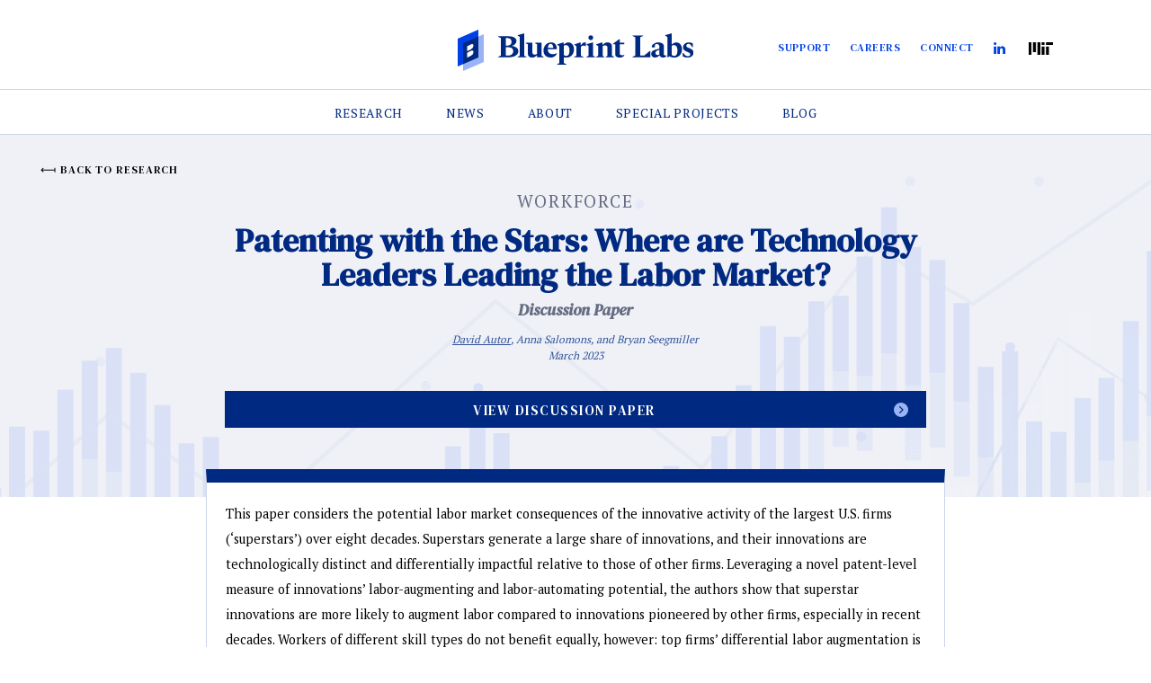

--- FILE ---
content_type: text/html; charset=UTF-8
request_url: https://blueprintlabs.mit.edu/research/patenting-with-the-stars-where-are-technology-leaders-leading-the-labor-market/
body_size: 9356
content:
<!doctype html>
<html lang="en">
<head>
	<meta charset="utf-8" />
	<meta content="width=device-width" name="viewport">
	<title>Patenting with the Stars: Where are Technology Leaders Leading the Labor Market? - Blueprint Labs</title>
	<link rel="preconnect" href="https://fonts.gstatic.com">
	<meta name='robots' content='index, follow, max-image-preview:large, max-snippet:-1, max-video-preview:-1' />

	<!-- This site is optimized with the Yoast SEO plugin v26.7 - https://yoast.com/wordpress/plugins/seo/ -->
	<meta name="description" content="This paper considers the potential labor market consequences of the innovative activity of the largest U.S. firms (‘superstars’) over eight decades. Superstars generate a large&hellip;" />
	<link rel="canonical" href="https://blueprintlabs.mit.edu/research/patenting-with-the-stars-where-are-technology-leaders-leading-the-labor-market/" />
	<meta property="og:locale" content="en_US" />
	<meta property="og:type" content="article" />
	<meta property="og:title" content="Patenting with the Stars: Where are Technology Leaders Leading the Labor Market? - Blueprint Labs" />
	<meta property="og:description" content="This paper considers the potential labor market consequences of the innovative activity of the largest U.S. firms (‘superstars’) over eight decades. Superstars generate a large&hellip;" />
	<meta property="og:url" content="https://blueprintlabs.mit.edu/research/patenting-with-the-stars-where-are-technology-leaders-leading-the-labor-market/" />
	<meta property="og:site_name" content="Blueprint Labs" />
	<meta property="article:modified_time" content="2024-01-30T14:21:28+00:00" />
	<meta property="og:image" content="https://blueprintcdn.com/wp-content/uploads/2021/07/Screen-Shot-2021-07-19-at-4.00.03-PM-e1626788610816.png" />
	<meta property="og:image:width" content="1191" />
	<meta property="og:image:height" content="644" />
	<meta property="og:image:type" content="image/png" />
	<meta name="twitter:card" content="summary_large_image" />
	<meta name="twitter:description" content="This paper considers the potential labor market consequences of the innovative activity of the largest U.S. firms (‘superstars’) over eight decades. Superstars generate a large&hellip;" />
	<script type="application/ld+json" class="yoast-schema-graph">{"@context":"https://schema.org","@graph":[{"@type":"WebPage","@id":"https://blueprintlabs.mit.edu/research/patenting-with-the-stars-where-are-technology-leaders-leading-the-labor-market/","url":"https://blueprintlabs.mit.edu/research/patenting-with-the-stars-where-are-technology-leaders-leading-the-labor-market/","name":"Patenting with the Stars: Where are Technology Leaders Leading the Labor Market? - Blueprint Labs","isPartOf":{"@id":"https://blueprintlabs.mit.edu/#website"},"datePublished":"2023-03-09T20:14:02+00:00","dateModified":"2024-01-30T14:21:28+00:00","breadcrumb":{"@id":"https://blueprintlabs.mit.edu/research/patenting-with-the-stars-where-are-technology-leaders-leading-the-labor-market/#breadcrumb"},"inLanguage":"en-US","potentialAction":[{"@type":"ReadAction","target":["https://blueprintlabs.mit.edu/research/patenting-with-the-stars-where-are-technology-leaders-leading-the-labor-market/"]}]},{"@type":"BreadcrumbList","@id":"https://blueprintlabs.mit.edu/research/patenting-with-the-stars-where-are-technology-leaders-leading-the-labor-market/#breadcrumb","itemListElement":[{"@type":"ListItem","position":1,"name":"Home","item":"https://blueprintlabs.mit.edu/"},{"@type":"ListItem","position":2,"name":"Research","item":"https://blueprintlabs.mit.edu/research/"},{"@type":"ListItem","position":3,"name":"Patenting with the Stars: Where are Technology Leaders Leading the Labor Market?"}]},{"@type":"WebSite","@id":"https://blueprintlabs.mit.edu/#website","url":"https://blueprintlabs.mit.edu/","name":"Blueprint Labs","description":"","publisher":{"@id":"https://blueprintlabs.mit.edu/#organization"},"potentialAction":[{"@type":"SearchAction","target":{"@type":"EntryPoint","urlTemplate":"https://blueprintlabs.mit.edu/?s={search_term_string}"},"query-input":{"@type":"PropertyValueSpecification","valueRequired":true,"valueName":"search_term_string"}}],"inLanguage":"en-US"},{"@type":"Organization","@id":"https://blueprintlabs.mit.edu/#organization","name":"Blueprint Labs","url":"https://blueprintlabs.mit.edu/","logo":{"@type":"ImageObject","inLanguage":"en-US","@id":"https://blueprintlabs.mit.edu/#/schema/logo/image/","url":"https://blueprintcdn.com/wp-content/uploads/2021/05/MIT-Logo.svg","contentUrl":"https://blueprintcdn.com/wp-content/uploads/2021/05/MIT-Logo.svg","width":438,"height":79,"caption":"Blueprint Labs"},"image":{"@id":"https://blueprintlabs.mit.edu/#/schema/logo/image/"}}]}</script>
	<!-- / Yoast SEO plugin. -->


<link rel='dns-prefetch' href='//cdnjs.cloudflare.com' />
<link rel="alternate" title="oEmbed (JSON)" type="application/json+oembed" href="https://blueprintlabs.mit.edu/wp-json/oembed/1.0/embed?url=https%3A%2F%2Fblueprintlabs.mit.edu%2Fresearch%2Fpatenting-with-the-stars-where-are-technology-leaders-leading-the-labor-market%2F" />
<link rel="alternate" title="oEmbed (XML)" type="text/xml+oembed" href="https://blueprintlabs.mit.edu/wp-json/oembed/1.0/embed?url=https%3A%2F%2Fblueprintlabs.mit.edu%2Fresearch%2Fpatenting-with-the-stars-where-are-technology-leaders-leading-the-labor-market%2F&#038;format=xml" />
<style id='wp-img-auto-sizes-contain-inline-css' type='text/css'>
img:is([sizes=auto i],[sizes^="auto," i]){contain-intrinsic-size:3000px 1500px}
/*# sourceURL=wp-img-auto-sizes-contain-inline-css */
</style>
<style id='wp-emoji-styles-inline-css' type='text/css'>

	img.wp-smiley, img.emoji {
		display: inline !important;
		border: none !important;
		box-shadow: none !important;
		height: 1em !important;
		width: 1em !important;
		margin: 0 0.07em !important;
		vertical-align: -0.1em !important;
		background: none !important;
		padding: 0 !important;
	}
/*# sourceURL=wp-emoji-styles-inline-css */
</style>
<style id='classic-theme-styles-inline-css' type='text/css'>
/*! This file is auto-generated */
.wp-block-button__link{color:#fff;background-color:#32373c;border-radius:9999px;box-shadow:none;text-decoration:none;padding:calc(.667em + 2px) calc(1.333em + 2px);font-size:1.125em}.wp-block-file__button{background:#32373c;color:#fff;text-decoration:none}
/*# sourceURL=/wp-includes/css/classic-themes.min.css */
</style>
<link rel='stylesheet' id='site_style-css' href='https://blueprintlabs.mit.edu/wp-content/themes/blueprint/css/style.php?p=style.scss&#038;ver=v1768832917' type='text/css' media='all' />
<script type="text/javascript" src="https://cdnjs.cloudflare.com/ajax/libs/gsap/3.12.2/gsap.min.js?ver=1" id="gsap-js"></script>
<script type="text/javascript" src="https://cdnjs.cloudflare.com/ajax/libs/gsap/3.12.2/ScrollTrigger.min.js?ver=1" id="scrolltrigger-js"></script>
<script type="text/javascript" src="https://cdnjs.cloudflare.com/ajax/libs/gsap/3.12.2/ScrollToPlugin.min.js?ver=1" id="scrollTo-js"></script>
<link rel="https://api.w.org/" href="https://blueprintlabs.mit.edu/wp-json/" /><link rel="EditURI" type="application/rsd+xml" title="RSD" href="https://blueprintlabs.mit.edu/xmlrpc.php?rsd" />
<link rel='shortlink' href='https://blueprintlabs.mit.edu/?p=6245' />
<script>
	(function() {
		var image = new Image();

		function test_result(event) {
			var webp_support = event && event.type === 'load' ? image.width == 1 : false;
			check_redirect(webp_support);
		}

		image.onerror = test_result;
		image.onload = test_result;
		image.src = '[data-uri]';

		function check_redirect(webp_support) {
			var url_with_fallback = location.href.indexOf('nowebp') > -1;
			if (!webp_support) {
				if (!url_with_fallback) {
					if (location.href.indexOf('?') == -1) {
						location.href = location.href + '?nowebp';
					} else {
						location.href = location.href + '&nowebp';
					}
				}
			} else if (url_with_fallback) {
				location.href = location.href.replace('nowebp','webp');
			}
		}
	})();
</script>
<link rel="apple-touch-icon" sizes="180x180" href="/wp-content/uploads/fbrfg/apple-touch-icon.png">
<link rel="icon" type="image/png" sizes="32x32" href="/wp-content/uploads/fbrfg/favicon-32x32.png">
<link rel="icon" type="image/png" sizes="16x16" href="/wp-content/uploads/fbrfg/favicon-16x16.png">
<link rel="manifest" href="/wp-content/uploads/fbrfg/site.webmanifest">
<link rel="mask-icon" href="/wp-content/uploads/fbrfg/safari-pinned-tab.svg" color="#5bbad5">
<link rel="shortcut icon" href="/wp-content/uploads/fbrfg/favicon.ico">
<meta name="msapplication-TileColor" content="#da532c">
<meta name="msapplication-config" content="/wp-content/uploads/fbrfg/browserconfig.xml">
<meta name="theme-color" content="#ffffff"><style id='global-styles-inline-css' type='text/css'>
:root{--wp--preset--aspect-ratio--square: 1;--wp--preset--aspect-ratio--4-3: 4/3;--wp--preset--aspect-ratio--3-4: 3/4;--wp--preset--aspect-ratio--3-2: 3/2;--wp--preset--aspect-ratio--2-3: 2/3;--wp--preset--aspect-ratio--16-9: 16/9;--wp--preset--aspect-ratio--9-16: 9/16;--wp--preset--color--black: #000000;--wp--preset--color--cyan-bluish-gray: #abb8c3;--wp--preset--color--white: #ffffff;--wp--preset--color--pale-pink: #f78da7;--wp--preset--color--vivid-red: #cf2e2e;--wp--preset--color--luminous-vivid-orange: #ff6900;--wp--preset--color--luminous-vivid-amber: #fcb900;--wp--preset--color--light-green-cyan: #7bdcb5;--wp--preset--color--vivid-green-cyan: #00d084;--wp--preset--color--pale-cyan-blue: #8ed1fc;--wp--preset--color--vivid-cyan-blue: #0693e3;--wp--preset--color--vivid-purple: #9b51e0;--wp--preset--gradient--vivid-cyan-blue-to-vivid-purple: linear-gradient(135deg,rgb(6,147,227) 0%,rgb(155,81,224) 100%);--wp--preset--gradient--light-green-cyan-to-vivid-green-cyan: linear-gradient(135deg,rgb(122,220,180) 0%,rgb(0,208,130) 100%);--wp--preset--gradient--luminous-vivid-amber-to-luminous-vivid-orange: linear-gradient(135deg,rgb(252,185,0) 0%,rgb(255,105,0) 100%);--wp--preset--gradient--luminous-vivid-orange-to-vivid-red: linear-gradient(135deg,rgb(255,105,0) 0%,rgb(207,46,46) 100%);--wp--preset--gradient--very-light-gray-to-cyan-bluish-gray: linear-gradient(135deg,rgb(238,238,238) 0%,rgb(169,184,195) 100%);--wp--preset--gradient--cool-to-warm-spectrum: linear-gradient(135deg,rgb(74,234,220) 0%,rgb(151,120,209) 20%,rgb(207,42,186) 40%,rgb(238,44,130) 60%,rgb(251,105,98) 80%,rgb(254,248,76) 100%);--wp--preset--gradient--blush-light-purple: linear-gradient(135deg,rgb(255,206,236) 0%,rgb(152,150,240) 100%);--wp--preset--gradient--blush-bordeaux: linear-gradient(135deg,rgb(254,205,165) 0%,rgb(254,45,45) 50%,rgb(107,0,62) 100%);--wp--preset--gradient--luminous-dusk: linear-gradient(135deg,rgb(255,203,112) 0%,rgb(199,81,192) 50%,rgb(65,88,208) 100%);--wp--preset--gradient--pale-ocean: linear-gradient(135deg,rgb(255,245,203) 0%,rgb(182,227,212) 50%,rgb(51,167,181) 100%);--wp--preset--gradient--electric-grass: linear-gradient(135deg,rgb(202,248,128) 0%,rgb(113,206,126) 100%);--wp--preset--gradient--midnight: linear-gradient(135deg,rgb(2,3,129) 0%,rgb(40,116,252) 100%);--wp--preset--font-size--small: 13px;--wp--preset--font-size--medium: 20px;--wp--preset--font-size--large: 36px;--wp--preset--font-size--x-large: 42px;--wp--preset--spacing--20: 0.44rem;--wp--preset--spacing--30: 0.67rem;--wp--preset--spacing--40: 1rem;--wp--preset--spacing--50: 1.5rem;--wp--preset--spacing--60: 2.25rem;--wp--preset--spacing--70: 3.38rem;--wp--preset--spacing--80: 5.06rem;--wp--preset--shadow--natural: 6px 6px 9px rgba(0, 0, 0, 0.2);--wp--preset--shadow--deep: 12px 12px 50px rgba(0, 0, 0, 0.4);--wp--preset--shadow--sharp: 6px 6px 0px rgba(0, 0, 0, 0.2);--wp--preset--shadow--outlined: 6px 6px 0px -3px rgb(255, 255, 255), 6px 6px rgb(0, 0, 0);--wp--preset--shadow--crisp: 6px 6px 0px rgb(0, 0, 0);}:where(.is-layout-flex){gap: 0.5em;}:where(.is-layout-grid){gap: 0.5em;}body .is-layout-flex{display: flex;}.is-layout-flex{flex-wrap: wrap;align-items: center;}.is-layout-flex > :is(*, div){margin: 0;}body .is-layout-grid{display: grid;}.is-layout-grid > :is(*, div){margin: 0;}:where(.wp-block-columns.is-layout-flex){gap: 2em;}:where(.wp-block-columns.is-layout-grid){gap: 2em;}:where(.wp-block-post-template.is-layout-flex){gap: 1.25em;}:where(.wp-block-post-template.is-layout-grid){gap: 1.25em;}.has-black-color{color: var(--wp--preset--color--black) !important;}.has-cyan-bluish-gray-color{color: var(--wp--preset--color--cyan-bluish-gray) !important;}.has-white-color{color: var(--wp--preset--color--white) !important;}.has-pale-pink-color{color: var(--wp--preset--color--pale-pink) !important;}.has-vivid-red-color{color: var(--wp--preset--color--vivid-red) !important;}.has-luminous-vivid-orange-color{color: var(--wp--preset--color--luminous-vivid-orange) !important;}.has-luminous-vivid-amber-color{color: var(--wp--preset--color--luminous-vivid-amber) !important;}.has-light-green-cyan-color{color: var(--wp--preset--color--light-green-cyan) !important;}.has-vivid-green-cyan-color{color: var(--wp--preset--color--vivid-green-cyan) !important;}.has-pale-cyan-blue-color{color: var(--wp--preset--color--pale-cyan-blue) !important;}.has-vivid-cyan-blue-color{color: var(--wp--preset--color--vivid-cyan-blue) !important;}.has-vivid-purple-color{color: var(--wp--preset--color--vivid-purple) !important;}.has-black-background-color{background-color: var(--wp--preset--color--black) !important;}.has-cyan-bluish-gray-background-color{background-color: var(--wp--preset--color--cyan-bluish-gray) !important;}.has-white-background-color{background-color: var(--wp--preset--color--white) !important;}.has-pale-pink-background-color{background-color: var(--wp--preset--color--pale-pink) !important;}.has-vivid-red-background-color{background-color: var(--wp--preset--color--vivid-red) !important;}.has-luminous-vivid-orange-background-color{background-color: var(--wp--preset--color--luminous-vivid-orange) !important;}.has-luminous-vivid-amber-background-color{background-color: var(--wp--preset--color--luminous-vivid-amber) !important;}.has-light-green-cyan-background-color{background-color: var(--wp--preset--color--light-green-cyan) !important;}.has-vivid-green-cyan-background-color{background-color: var(--wp--preset--color--vivid-green-cyan) !important;}.has-pale-cyan-blue-background-color{background-color: var(--wp--preset--color--pale-cyan-blue) !important;}.has-vivid-cyan-blue-background-color{background-color: var(--wp--preset--color--vivid-cyan-blue) !important;}.has-vivid-purple-background-color{background-color: var(--wp--preset--color--vivid-purple) !important;}.has-black-border-color{border-color: var(--wp--preset--color--black) !important;}.has-cyan-bluish-gray-border-color{border-color: var(--wp--preset--color--cyan-bluish-gray) !important;}.has-white-border-color{border-color: var(--wp--preset--color--white) !important;}.has-pale-pink-border-color{border-color: var(--wp--preset--color--pale-pink) !important;}.has-vivid-red-border-color{border-color: var(--wp--preset--color--vivid-red) !important;}.has-luminous-vivid-orange-border-color{border-color: var(--wp--preset--color--luminous-vivid-orange) !important;}.has-luminous-vivid-amber-border-color{border-color: var(--wp--preset--color--luminous-vivid-amber) !important;}.has-light-green-cyan-border-color{border-color: var(--wp--preset--color--light-green-cyan) !important;}.has-vivid-green-cyan-border-color{border-color: var(--wp--preset--color--vivid-green-cyan) !important;}.has-pale-cyan-blue-border-color{border-color: var(--wp--preset--color--pale-cyan-blue) !important;}.has-vivid-cyan-blue-border-color{border-color: var(--wp--preset--color--vivid-cyan-blue) !important;}.has-vivid-purple-border-color{border-color: var(--wp--preset--color--vivid-purple) !important;}.has-vivid-cyan-blue-to-vivid-purple-gradient-background{background: var(--wp--preset--gradient--vivid-cyan-blue-to-vivid-purple) !important;}.has-light-green-cyan-to-vivid-green-cyan-gradient-background{background: var(--wp--preset--gradient--light-green-cyan-to-vivid-green-cyan) !important;}.has-luminous-vivid-amber-to-luminous-vivid-orange-gradient-background{background: var(--wp--preset--gradient--luminous-vivid-amber-to-luminous-vivid-orange) !important;}.has-luminous-vivid-orange-to-vivid-red-gradient-background{background: var(--wp--preset--gradient--luminous-vivid-orange-to-vivid-red) !important;}.has-very-light-gray-to-cyan-bluish-gray-gradient-background{background: var(--wp--preset--gradient--very-light-gray-to-cyan-bluish-gray) !important;}.has-cool-to-warm-spectrum-gradient-background{background: var(--wp--preset--gradient--cool-to-warm-spectrum) !important;}.has-blush-light-purple-gradient-background{background: var(--wp--preset--gradient--blush-light-purple) !important;}.has-blush-bordeaux-gradient-background{background: var(--wp--preset--gradient--blush-bordeaux) !important;}.has-luminous-dusk-gradient-background{background: var(--wp--preset--gradient--luminous-dusk) !important;}.has-pale-ocean-gradient-background{background: var(--wp--preset--gradient--pale-ocean) !important;}.has-electric-grass-gradient-background{background: var(--wp--preset--gradient--electric-grass) !important;}.has-midnight-gradient-background{background: var(--wp--preset--gradient--midnight) !important;}.has-small-font-size{font-size: var(--wp--preset--font-size--small) !important;}.has-medium-font-size{font-size: var(--wp--preset--font-size--medium) !important;}.has-large-font-size{font-size: var(--wp--preset--font-size--large) !important;}.has-x-large-font-size{font-size: var(--wp--preset--font-size--x-large) !important;}
/*# sourceURL=global-styles-inline-css */
</style>
</head>


<body class="wp-singular research-template-default single single-research postid-6245 wp-theme-blueprint  beta beta-2">
<!-- Global site tag (gtag.js) - Google Analytics -->
<script async src="https://www.googletagmanager.com/gtag/js?id=G-59ZCDJFC21"></script>
<script>
  window.dataLayer = window.dataLayer || [];
  function gtag(){dataLayer.push(arguments);}
  gtag('js', new Date());

  gtag('config', 'G-59ZCDJFC21');
</script>
<header class="wp-top">
	<div class="upper-header"><div class="wrap"><a href="/"><img src="https://blueprintcdn.com/wp-content/uploads/2021/05/MIT-Logo.svg" alt="Blueprint Labs Logo"></a><div id="logo-animation">
	<canvas class="complete"></canvas>
</div>
<script src="/wp-content/themes/blueprint/js/logo.js"></script>
<div class="mobile-nav wp-top"><div class="mobile-wrap"><div class="nav-top"><a class="icon" href="/"><img src="https://blueprintcdn.com/wp-content/uploads/2021/05/Blueprint-Icon.svg" alt="Blueprint Labs Icon"></a></div><ul id="menu-header" class="menu"><li id="menu-item-212" class="menu-item menu-item-type-post_type_archive menu-item-object-research menu-item-has-children menu-item-212"><a href="https://blueprintlabs.mit.edu/research/">Research</a>
<ul class="sub-menu">
	<li id="menu-item-5396" class="mobile-view back-btn menu-item menu-item-type-custom menu-item-object-custom menu-item-5396"><a href="#">Back</a></li>
	<li id="menu-item-10213" class="menu-item menu-item-type-custom menu-item-object-custom menu-item-10213"><a href="https://blueprintlabs.mit.edu/type/policy-briefs/">Policy Briefs</a></li>
	<li id="menu-item-5537" class="menu-item menu-item-type-taxonomy menu-item-object-research_topic menu-item-5537"><a href="https://blueprintlabs.mit.edu/research-topic/education/">Education</a></li>
	<li id="menu-item-5536" class="menu-item menu-item-type-taxonomy menu-item-object-research_topic menu-item-5536"><a href="https://blueprintlabs.mit.edu/research-topic/healthcare/">Health Care</a></li>
	<li id="menu-item-5535" class="menu-item menu-item-type-taxonomy menu-item-object-research_topic current-research-ancestor current-menu-parent current-research-parent menu-item-5535"><a href="https://blueprintlabs.mit.edu/research-topic/workforce/">Workforce</a></li>
	<li id="menu-item-5395" class="mobile-view menu-item menu-item-type-post_type menu-item-object-page menu-item-5395"><a href="https://blueprintlabs.mit.edu/research/">Overview</a></li>
</ul>
</li>
<li id="menu-item-211" class="menu-item menu-item-type-post_type_archive menu-item-object-news menu-item-211"><a href="https://blueprintlabs.mit.edu/news/">News</a></li>
<li id="menu-item-79" class="menu-item menu-item-type-post_type menu-item-object-page menu-item-has-children menu-item-79"><a href="https://blueprintlabs.mit.edu/about/">About</a>
<ul class="sub-menu">
	<li id="menu-item-5468" class="mobile-view back-btn menu-item menu-item-type-custom menu-item-object-custom menu-item-5468"><a href="#">Back</a></li>
	<li id="menu-item-5469" class="mobile-view menu-item menu-item-type-post_type menu-item-object-page menu-item-5469"><a href="https://blueprintlabs.mit.edu/about/">Overview</a></li>
	<li id="menu-item-5470" class="menu-item menu-item-type-custom menu-item-object-custom menu-item-5470"><a href="https://blueprintlabs.mit.edu/about/#team">Team</a></li>
	<li id="menu-item-5471" class="menu-item menu-item-type-custom menu-item-object-custom menu-item-5471"><a href="https://blueprintlabs.mit.edu/partners/">Partners</a></li>
	<li id="menu-item-5531" class="menu-item menu-item-type-post_type menu-item-object-page menu-item-has-children menu-item-5531"><a href="https://blueprintlabs.mit.edu/annual-reports/">Annual Reports</a>
	<ul class="sub-menu">
		<li id="menu-item-8125" class="menu-item menu-item-type-post_type menu-item-object-page menu-item-8125"><a href="https://blueprintlabs.mit.edu/annual-reports/2023-annual-report/">2023 Annual Report</a></li>
		<li id="menu-item-8126" class="menu-item menu-item-type-post_type menu-item-object-page menu-item-8126"><a href="https://blueprintlabs.mit.edu/annual-reports/2022-annual-report/">2022 Annual Report</a></li>
		<li id="menu-item-8127" class="menu-item menu-item-type-post_type menu-item-object-page menu-item-8127"><a href="https://blueprintlabs.mit.edu/annual-reports/2021-annual-report/">2021 Annual Report</a></li>
	</ul>
</li>
	<li id="menu-item-5472" class="menu-item menu-item-type-custom menu-item-object-custom menu-item-5472"><a href="https://blueprintlabs.mit.edu/josh-angrist-nobel/">Nobel 2021</a></li>
	<li id="menu-item-9372" class="menu-item menu-item-type-custom menu-item-object-custom menu-item-9372"><a href="https://blueprintlabs.mit.edu/nobel-news-2024/">Nobel 2024</a></li>
</ul>
</li>
<li id="menu-item-9416" class="menu-item menu-item-type-custom menu-item-object-custom menu-item-9416"><a href="https://blueprintlabs.mit.edu/special-projects/">Special Projects</a></li>
<li id="menu-item-8591" class="menu-item menu-item-type-post_type_archive menu-item-object-blog menu-item-8591"><a href="https://blueprintlabs.mit.edu/blogs/">Blog</a></li>
</ul><ul id="menu-upper-header" class="menu"><li id="menu-item-10896" class="menu-item menu-item-type-custom menu-item-object-custom menu-item-10896"><a href="https://giving.mit.edu/form?fundId=3913180">Support</a></li>
<li id="menu-item-586" class="menu-item menu-item-type-post_type menu-item-object-page menu-item-586"><a href="https://blueprintlabs.mit.edu/careers/">Careers</a></li>
<li id="menu-item-587" class="menu-item menu-item-type-post_type menu-item-object-page menu-item-587"><a href="https://blueprintlabs.mit.edu/connect/">Connect</a></li>
<li id="menu-item-23" class="twitter menu-item menu-item-type-custom menu-item-object-custom menu-item-23"><a target="_blank" href="https://www.linkedin.com/company/mit-blueprint-labs/">LinkedIn</a></li>
<li id="menu-item-8004" class="mit-logo menu-item menu-item-type-custom menu-item-object-custom menu-item-8004"><a target="_blank" href="https://www.mit.edu/">MIT</a></li>
</ul></div></div><li class="mit-logo"><a target="_blank" class="" href="https://web.mit.edu/"></a></li><div class="mobile-nav-btn"><span></span></div></div></div><div class="header"><div class="wrap"><ul id="menu-header-1" class="menu"><li class="menu-item menu-item-type-post_type_archive menu-item-object-research menu-item-has-children menu-item-212"><a href="https://blueprintlabs.mit.edu/research/">Research</a>
<ul class="sub-menu">
	<li class="mobile-view back-btn menu-item menu-item-type-custom menu-item-object-custom menu-item-5396"><a href="#">Back</a></li>
	<li class="menu-item menu-item-type-custom menu-item-object-custom menu-item-10213"><a href="https://blueprintlabs.mit.edu/type/policy-briefs/">Policy Briefs</a></li>
	<li class="menu-item menu-item-type-taxonomy menu-item-object-research_topic menu-item-5537"><a href="https://blueprintlabs.mit.edu/research-topic/education/">Education</a></li>
	<li class="menu-item menu-item-type-taxonomy menu-item-object-research_topic menu-item-5536"><a href="https://blueprintlabs.mit.edu/research-topic/healthcare/">Health Care</a></li>
	<li class="menu-item menu-item-type-taxonomy menu-item-object-research_topic current-research-ancestor current-menu-parent current-research-parent menu-item-5535"><a href="https://blueprintlabs.mit.edu/research-topic/workforce/">Workforce</a></li>
	<li class="mobile-view menu-item menu-item-type-post_type menu-item-object-page menu-item-5395"><a href="https://blueprintlabs.mit.edu/research/">Overview</a></li>
</ul>
</li>
<li class="menu-item menu-item-type-post_type_archive menu-item-object-news menu-item-211"><a href="https://blueprintlabs.mit.edu/news/">News</a></li>
<li class="menu-item menu-item-type-post_type menu-item-object-page menu-item-has-children menu-item-79"><a href="https://blueprintlabs.mit.edu/about/">About</a>
<ul class="sub-menu">
	<li class="mobile-view back-btn menu-item menu-item-type-custom menu-item-object-custom menu-item-5468"><a href="#">Back</a></li>
	<li class="mobile-view menu-item menu-item-type-post_type menu-item-object-page menu-item-5469"><a href="https://blueprintlabs.mit.edu/about/">Overview</a></li>
	<li class="menu-item menu-item-type-custom menu-item-object-custom menu-item-5470"><a href="https://blueprintlabs.mit.edu/about/#team">Team</a></li>
	<li class="menu-item menu-item-type-custom menu-item-object-custom menu-item-5471"><a href="https://blueprintlabs.mit.edu/partners/">Partners</a></li>
	<li class="menu-item menu-item-type-post_type menu-item-object-page menu-item-has-children menu-item-5531"><a href="https://blueprintlabs.mit.edu/annual-reports/">Annual Reports</a>
	<ul class="sub-menu">
		<li class="menu-item menu-item-type-post_type menu-item-object-page menu-item-8125"><a href="https://blueprintlabs.mit.edu/annual-reports/2023-annual-report/">2023 Annual Report</a></li>
		<li class="menu-item menu-item-type-post_type menu-item-object-page menu-item-8126"><a href="https://blueprintlabs.mit.edu/annual-reports/2022-annual-report/">2022 Annual Report</a></li>
		<li class="menu-item menu-item-type-post_type menu-item-object-page menu-item-8127"><a href="https://blueprintlabs.mit.edu/annual-reports/2021-annual-report/">2021 Annual Report</a></li>
	</ul>
</li>
	<li class="menu-item menu-item-type-custom menu-item-object-custom menu-item-5472"><a href="https://blueprintlabs.mit.edu/josh-angrist-nobel/">Nobel 2021</a></li>
	<li class="menu-item menu-item-type-custom menu-item-object-custom menu-item-9372"><a href="https://blueprintlabs.mit.edu/nobel-news-2024/">Nobel 2024</a></li>
</ul>
</li>
<li class="menu-item menu-item-type-custom menu-item-object-custom menu-item-9416"><a href="https://blueprintlabs.mit.edu/special-projects/">Special Projects</a></li>
<li class="menu-item menu-item-type-post_type_archive menu-item-object-blog menu-item-8591"><a href="https://blueprintlabs.mit.edu/blogs/">Blog</a></li>
</ul></div></div>	</div>
</header>
<div class="wp-top-margin nav-top"></div><div class="single-research std-content">
    <div class="top-section simple"><a class="offset button-4" href="/research/#filters-set">BACK TO RESEARCH</a><div class="wrap"><h3>Workforce</h3><h1>Patenting with the Stars: Where are Technology Leaders Leading the Labor Market?</h1><h4>Discussion Paper</h4><p class="author-list"><a href="https://blueprintlabs.mit.edu/team/david-autor/">David Autor</a>, Anna Salomons, and Bryan Seegmiller</p><p>March 2023</p><div class="button-wrapper"><div class="row"><a class="button-3" href="https://blueprintcdn.com/wp-content/uploads/2023/03/Blueprint-Discussion-Paper-2023.05-Autor-Salomons-Seegmiller.pdf" target="_blank">View Discussion Paper</a></div></div></div></div>			<div class="content simple">
				<div class="wrap">
					<div class="article"><p>This paper considers the potential labor market consequences of the innovative activity of the largest U.S. firms (‘superstars’) over eight decades. Superstars generate a large share of innovations, and their innovations are technologically distinct and differentially impactful relative to those of other firms. Leveraging a novel patent-level measure of innovations’ labor-augmenting and labor-automating potential, the authors show that superstar innovations are more likely to augment labor compared to innovations pioneered by other firms, especially in recent decades. Workers of different skill types do not benefit equally, however: top firms’ differential labor augmentation is largely limited to high-paid occupations. This suggests modern-day superstar firms’ innovations contribute to the diverging labor market fortunes of high- and low-skilled workers. The authors highlight that the social value of augmenting innovations as measured by novelty and intellectual impact has risen while their market value has fallen—particularly for innovations which augment middle-skilled workers—suggesting that labor-augmenting innovations may be under-supplied by the market.</p>
</div>
                    <div class="social-links">
                        <label>Share</label>
                        <div class="social">
                            <a class="facebook" href="https://www.facebook.com/sharer/sharer.php?u=https://blueprintlabs.mit.edu/research/patenting-with-the-stars-where-are-technology-leaders-leading-the-labor-market/" target="_blank"></a>
                            <a class="twitter" href="https://twitter.com/intent/tweet?url=https://blueprintlabs.mit.edu/research/patenting-with-the-stars-where-are-technology-leaders-leading-the-labor-market/&text=" target="_blank"></a>
                            <a class="linked-in" href="https://www.linkedin.com/shareArticle?url=https://blueprintlabs.mit.edu/research/patenting-with-the-stars-where-are-technology-leaders-leading-the-labor-market/" target="_blank"></a>
                            <a class="email" href="mailto:?subject="></a>
                        </div>
                        <a class="button-4" href="/research/#filters-set">BACK TO RESEARCH</a>
                    </div>
                    <div class="featured-press">
                        
                    </div>
				</div>
			</div></div>
<div class="call-to-action">
	<div class="wrap">
	<p class="subscribe-text">Subscribe for Updates</p>			<!-- Begin Mailchimp Signup Form -->
			<div id="mc_embed_signup">
				<form action="https://mit.us6.list-manage.com/subscribe/post?u=ebd0983f38ed511a80cfdfe83&amp;id=9f58b614b2" method="post" id="mc-embedded-subscribe-form" name="mc-embedded-subscribe-form" class="validate" target="_blank" novalidate>
					<div id="mc_embed_signup_scroll">

				<div class="mc-field-group hide-when-success">
					<label for="mce-EMAIL">Email Address </label>
					<input type="email" value="" name="EMAIL" class="required email" id="mce-EMAIL" placeholder="*insert email">
					<button type="submit" value="Subscribe" name="subscribe" id="mc-embedded-subscribe" class="button"></button>
				</div>

				<div id="mce-responses" class="clear">
				<div class="response" id="mce-error-response" style="display:none"></div>
				<div class="response" id="mce-success-response" style="display:none"></div>
					</div>    <!-- real people should not fill this in and expect good things - do not remove this or risk form bot signups-->
						<div style="position: absolute; left: -5000px;" aria-hidden="true"><input type="text" name="b_ebd0983f38ed511a80cfdfe83_9f58b614b2" tabindex="-1" value=""></div>
					</div>
				</form>
			</div>
			
			<script type='text/javascript' src='//s3.amazonaws.com/downloads.mailchimp.com/js/mc-validate.js'></script><script type='text/javascript'>(function($) {window.fnames = new Array(); window.ftypes = new Array();fnames[0]='EMAIL';ftypes[0]='email';fnames[1]='FNAME';ftypes[1]='text';fnames[2]='LNAME';ftypes[2]='text';fnames[3]='ADDRESS';ftypes[3]='address';fnames[4]='PHONE';ftypes[4]='phone';fnames[5]='MMERGE5';ftypes[5]='text';fnames[6]='MMERGE6';ftypes[6]='text';fnames[7]='MMERGE7';ftypes[7]='text';}(jQuery));var $mcj = jQuery.noConflict(true);</script>
			<!--End mc_embed_signup-->

									<script>
						let success = document.querySelector('#mce-success-response');
						const submit = document.querySelector('#mc-embedded-subscribe');
						const input = document.querySelector('.hide-when-success');

						submit.addEventListener('click', () => {
							setTimeout(() => {
								if( success.innerText !== '' ){
									console.log(input);
									input.style.display = 'none';
								}
							}, 500)
						});

					</script>
							</div>
			
</div>
<footer class="std-content">
	<div class="blue-wrap">
		<div class="wrap">
			<div class="top-section">
			<a class="icon" href="/"><img src="https://blueprintcdn.com/wp-content/uploads/2021/05/Blueprint-Icon.svg" alt="Blueprint Labs Icon"></a><a class="icon mit-econ" href="https://economics.mit.edu/"><img src="https://blueprintcdn.com/wp-content/uploads/2022/10/MIT-Economics-logo_White.webp" alt=""></a><a class="button-3 dark" href="https://giving.mit.edu/form?fundId=3913180" target="_self">Support</a>			</div>
			<ul id="menu-footer" class="menu"><li id="menu-item-7588" class="menu-item menu-item-type-post_type menu-item-object-page menu-item-7588"><a href="https://blueprintlabs.mit.edu/events/">Events</a></li>
<li id="menu-item-621" class="menu-item menu-item-type-post_type menu-item-object-page menu-item-621"><a href="https://blueprintlabs.mit.edu/careers/">Careers</a></li>
<li id="menu-item-624" class="menu-item menu-item-type-post_type menu-item-object-page menu-item-624"><a href="https://blueprintlabs.mit.edu/press-resources/">Press Resources</a></li>
<li id="menu-item-27" class="menu-item menu-item-type-custom menu-item-object-custom menu-item-27"><a target="_blank" href="https://accessibility.mit.edu/">Accessibility</a></li>
<li id="menu-item-28" class="twitter menu-item menu-item-type-custom menu-item-object-custom menu-item-28"><a target="_blank" href="https://www.linkedin.com/company/mit-blueprint-labs/">LinkedIn</a></li>
</ul>			<div class="bottom-section">
			<p class="name">Blueprint Labs @<br />
Massachusetts Institute of Technology</p><p>30 Wadsworth St. <br />
Building E53-390<br />
Cambridge, MA 02142</p><a href="mailto:contact@mitblueprintlabs.org">contact@mitblueprintlabs.org</a>			</div>
		</div>
	</div>
	<div class="white-wrap">
		<div class="wrap">
		<p>© Blueprint Labs. All right reserved.</p>		</div>
	</div>
</footer>
<link rel="stylesheet" href="https://cdn.jsdelivr.net/npm/swiper@8/swiper-bundle.min.css" />
    <script src="https://cdn.jsdelivr.net/npm/swiper@8/swiper-bundle.min.js"></script>
	<script type="speculationrules">
{"prefetch":[{"source":"document","where":{"and":[{"href_matches":"/*"},{"not":{"href_matches":["/wp-*.php","/wp-admin/*","/wp-content/uploads/*","/wp-content/*","/wp-content/plugins/*","/wp-content/themes/blueprint/*","/*\\?(.+)"]}},{"not":{"selector_matches":"a[rel~=\"nofollow\"]"}},{"not":{"selector_matches":".no-prefetch, .no-prefetch a"}}]},"eagerness":"conservative"}]}
</script>
<script type="text/javascript" src="https://cdnjs.cloudflare.com/ajax/libs/jquery/3.3.1/jquery.js?ver=6.9" id="jquery-js"></script>
<script type="text/javascript" src="https://blueprintcdn.com/wp-content/themes/blueprint/js/research.js?ver=v1627312744" id="/js/research.js-js"></script>
<script type="text/javascript" src="https://blueprintcdn.com/wp-content/themes/blueprint/js/lib.js?ver=v1622039329" id="/js/lib.js-js"></script>
<script type="text/javascript" src="https://blueprintcdn.com/wp-content/themes/blueprint/js/script.js?ver=v1751572642" id="/js/script.js-js"></script>
<script id="wp-emoji-settings" type="application/json">
{"baseUrl":"https://s.w.org/images/core/emoji/17.0.2/72x72/","ext":".png","svgUrl":"https://s.w.org/images/core/emoji/17.0.2/svg/","svgExt":".svg","source":{"concatemoji":"https://blueprintcdn.com/wp-includes/js/wp-emoji-release.min.js?ver=6.9"}}
</script>
<script type="module">
/* <![CDATA[ */
/*! This file is auto-generated */
const a=JSON.parse(document.getElementById("wp-emoji-settings").textContent),o=(window._wpemojiSettings=a,"wpEmojiSettingsSupports"),s=["flag","emoji"];function i(e){try{var t={supportTests:e,timestamp:(new Date).valueOf()};sessionStorage.setItem(o,JSON.stringify(t))}catch(e){}}function c(e,t,n){e.clearRect(0,0,e.canvas.width,e.canvas.height),e.fillText(t,0,0);t=new Uint32Array(e.getImageData(0,0,e.canvas.width,e.canvas.height).data);e.clearRect(0,0,e.canvas.width,e.canvas.height),e.fillText(n,0,0);const a=new Uint32Array(e.getImageData(0,0,e.canvas.width,e.canvas.height).data);return t.every((e,t)=>e===a[t])}function p(e,t){e.clearRect(0,0,e.canvas.width,e.canvas.height),e.fillText(t,0,0);var n=e.getImageData(16,16,1,1);for(let e=0;e<n.data.length;e++)if(0!==n.data[e])return!1;return!0}function u(e,t,n,a){switch(t){case"flag":return n(e,"\ud83c\udff3\ufe0f\u200d\u26a7\ufe0f","\ud83c\udff3\ufe0f\u200b\u26a7\ufe0f")?!1:!n(e,"\ud83c\udde8\ud83c\uddf6","\ud83c\udde8\u200b\ud83c\uddf6")&&!n(e,"\ud83c\udff4\udb40\udc67\udb40\udc62\udb40\udc65\udb40\udc6e\udb40\udc67\udb40\udc7f","\ud83c\udff4\u200b\udb40\udc67\u200b\udb40\udc62\u200b\udb40\udc65\u200b\udb40\udc6e\u200b\udb40\udc67\u200b\udb40\udc7f");case"emoji":return!a(e,"\ud83e\u1fac8")}return!1}function f(e,t,n,a){let r;const o=(r="undefined"!=typeof WorkerGlobalScope&&self instanceof WorkerGlobalScope?new OffscreenCanvas(300,150):document.createElement("canvas")).getContext("2d",{willReadFrequently:!0}),s=(o.textBaseline="top",o.font="600 32px Arial",{});return e.forEach(e=>{s[e]=t(o,e,n,a)}),s}function r(e){var t=document.createElement("script");t.src=e,t.defer=!0,document.head.appendChild(t)}a.supports={everything:!0,everythingExceptFlag:!0},new Promise(t=>{let n=function(){try{var e=JSON.parse(sessionStorage.getItem(o));if("object"==typeof e&&"number"==typeof e.timestamp&&(new Date).valueOf()<e.timestamp+604800&&"object"==typeof e.supportTests)return e.supportTests}catch(e){}return null}();if(!n){if("undefined"!=typeof Worker&&"undefined"!=typeof OffscreenCanvas&&"undefined"!=typeof URL&&URL.createObjectURL&&"undefined"!=typeof Blob)try{var e="postMessage("+f.toString()+"("+[JSON.stringify(s),u.toString(),c.toString(),p.toString()].join(",")+"));",a=new Blob([e],{type:"text/javascript"});const r=new Worker(URL.createObjectURL(a),{name:"wpTestEmojiSupports"});return void(r.onmessage=e=>{i(n=e.data),r.terminate(),t(n)})}catch(e){}i(n=f(s,u,c,p))}t(n)}).then(e=>{for(const n in e)a.supports[n]=e[n],a.supports.everything=a.supports.everything&&a.supports[n],"flag"!==n&&(a.supports.everythingExceptFlag=a.supports.everythingExceptFlag&&a.supports[n]);var t;a.supports.everythingExceptFlag=a.supports.everythingExceptFlag&&!a.supports.flag,a.supports.everything||((t=a.source||{}).concatemoji?r(t.concatemoji):t.wpemoji&&t.twemoji&&(r(t.twemoji),r(t.wpemoji)))});
//# sourceURL=https://blueprintlabs.mit.edu/wp-includes/js/wp-emoji-loader.min.js
/* ]]> */
</script>
	<link rel="stylesheet" href="https://maxcdn.bootstrapcdn.com/font-awesome/4.7.0/css/font-awesome.min.css">	<link href="https://fonts.googleapis.com/css2?family=DM+Serif+Text:ital@0;1&family=PT+Serif:wght@400;700&display=swap" rel="stylesheet">


</body>
</html>

<!-- Dynamic page generated in 0.123 seconds. -->
<!-- Cached page generated by WP-Super-Cache on 2026-01-21 17:44:18 -->

<!-- Compression = gzip -->

--- FILE ---
content_type: text/css;charset=UTF-8
request_url: https://blueprintlabs.mit.edu/wp-content/themes/blueprint/css/style.php?p=style.scss&ver=v1768832917
body_size: 49244
content:
/* compiled by scssphp v0.1.1 on Mon, 19 Jan 2026 14:28:39 +0000 (0.3176s) */

@media print{body{background:white !important;}body{width:8in;padding-left:0.25in;padding-right:0.25in;}body.single-event div.session{display:table;page-break-inside:avoid !important;break-inside:avoid !important;}body.single-event p{display:table;break-inside:avoid;page-break-inside:avoid !important;break-before:avoid !important;}body.single-event header,body.single-event .wp-top-margin,body.single-event .call-to-action,body.single-event footer{display:none;}body.single-event > .top,body.single-event #tab-navigation{display:none;}body.single-event .tab:not(.tab-agenda){display:none;}body.single-event footer{display:none;}body.single-event .tab-agenda .sessions-wrapper,body.single-event .tab-agenda .tab-title,body.single-event .tab-agenda .date-wrapper{display:none !important;}body.single-event #agenda-at-a-glance .modal{top:0px !important;width:100% !important;border:0 !important;}body.single-event #agenda-at-a-glance .modal .modal-header{display:none;border:0 !important;}body.single-event #agenda-at-a-glance .modal .modal-content{border:0 !important;display:block !important;}body.single-event #agenda-at-a-glance .modal .modal-content .top > .title{width:6in;margin:0 auto;}.single-event #agenda-at-a-glance .modal{border:none;}}*{-webkit-appearance:none;-webkit-tap-highlight-color:transparent;-webkit-text-size-adjust:none;margin:0;padding:0;}select{-webkit-appearance:menulist;}input[type="radio"]{-webkit-appearance:radio;}input[type="checkbox"]{-webkit-appearance:checkbox;}html,body{margin:0px;padding:0px;}button{cursor:pointer;}img{border:none;}a{text-decoration:none;color:inherit;}input,button,textarea{border-radius:0;}#wpadminbar{position:fixed !important;top:0 !important;}:root{margin:0 !important;}body.error404 .sub-menu{display:none;}#page .content{background:#fff;}@media only screen and (max-width:500px){form{font-size:16px !important;}form ::placeholder{font-size:16px !important;}}.wp-top{top:0;}.admin-bar .wp-top{top:32px;}@media (max-width:782px){.admin-bar .wp-top{top:45px;}}.wp-top-margin{margin-top:0px;}.admin-bar .wp-top-margin{margin-top:32px;}@media (max-width:782px){.admin-bar .wp-top-margin{margin-top:46px;}}.nav-top{padding-top:145.1px;}@media only screen and (max-width:1020px){.nav-top{padding-top:88px;}}body{overscroll-behavior-y:none;font-family:"PT Serif", serif;}html.fixed{overflow-y:hidden;}.wrap{max-width:100%;margin-left:auto;margin-right:auto;position:relative;}.std-content{word-break:break-word;background-color:#fff;}.std-content .alignleft{clear:left;float:left;margin-right:1.5em !important;margin-bottom:1em;}.std-content .alignright{clear:right;float:right;margin-left:1.5em !important;margin-bottom:1em;}.std-content .aligncenter{text-align:center;clear:both;}.std-content img.aligncenter{margin-left:auto;margin-right:auto;display:block;}.std-content .alignnone{clear:both;}.std-content img{max-width:100%;height:auto;}.std-content p,.std-content ol,.std-content ul,.std-content .wp-caption,.std-content .iframe-container{margin-bottom:0.9em;}.std-content p:last-child,.std-content ol:last-child,.std-content ul:last-child,.std-content .wp-caption:last-child,.std-content .iframe-container:last-child{margin-bottom:0px;}.std-content h1,.std-content .h1{font-size:36px;line-height:1.08333;font-family:"DM Serif Text", serif;color:#002981;}.std-content h1.news,.std-content .h1.news{font-size:21px;line-height:1.14286;}.std-content h1.large,.std-content .h1.large{font-size:78px;line-height:1.03846;font-family:"DM Serif Text", serif;text-align:center;}.std-content h2{font-size:27px;line-height:1.22222;font-family:"PT Serif", serif;font-weight:;color:#666c81;}.std-content h3{font-size:19.2px;line-height:1.71875;font-family:"PT Serif", serif;font-weight:300;letter-spacing:1.92px;text-transform:uppercase;color:#666c81;}.std-content h4{font-size:18px;line-height:1.26667;font-family:"DM Serif Text", serif;font-style:italic;color:#666c81;}.std-content h5{font-size:15px;line-height:1.52;font-family:"DM Serif Text", serif;}.std-content p{font-size:14.4px;line-height:1.8;font-family:"PT Serif", serif;}.std-content p.alt-1{font-size:22.2px;line-height:1.21622;font-family:"DM Serif Text", serif;}.std-content p.alt-2{font-size:12px;line-height:1.66667;font-family:"PT Serif", serif;}.std-content p.caption{font-size:12px;line-height:1.75;font-family:"PT Serif", serif;}.std-content p.accordion-header{font-size:18px;line-height:1.33333;font-family:"PT Serif", serif;}.std-content p.filter-header{font-size:15.6px;line-height:1.23077;letter-spacing:1.17px;font-family:"PT Serif", serif;}.std-content p.filter-selection{font-size:12px;line-height:1;font-family:"PT Serif", serif;}.std-content p.category{font-size:12px;line-height:1;letter-spacing:1.2px;font-weight:300;font-family:"PT Serif", serif;color:#333b57;text-transform:uppercase;}.std-content p.category-sm{font:300 12px/1 "PT Serif", serif;letter-spacing:0.9px;text-transform:uppercase;color:#333b57;}@media only screen and (max-width:760px){.std-content p{font-size:16px;}}.std-content a.teal{color:#68d8bd !important;}.std-content a.lavender{color:#b096f2 !important;}.std-content a.coral{color:#ee6060 !important;}.std-content a.teal,.std-content a.lavender,.std-content a.coral{text-decoration:underline;transition:all 0.2s;}.std-content a.teal:hover,.std-content a.lavender:hover,.std-content a.coral:hover{filter:brightness(1.4);}.std-content .button-1{font-size:12px;line-height:1.85;letter-spacing:1.2px;text-transform:uppercase;font-family:"DM Serif Text", serif;color:#0041e6;transition:color 0.2s;}.std-content .button-1::after{content:" ⟼";}.std-content .button-1:hover{color:#002981;text-decoration:underline;}.std-content .button-1:focus{color:#002981;font-style:italic;}@media only screen and (max-width:760px){.std-content .button-1{font-size:15px;letter-spacing:1.5px;}}.std-content .button-1.dark{color:#fff;}.std-content .button-1.dark:focus{color:#99b3f5;}.std-content .button-2{position:relative;font-size:15px;line-height:15.6px;letter-spacing:1.5px;text-transform:uppercase;font-family:"DM Serif Text", serif;color:#002981;padding-right:25px;transition:color 0.2s;}.std-content .button-2::after{content:"";width:16px;height:16px;margin-left:9.6px;background-image:url("data:image/svg+xml,%3Csvg xmlns='http://www.w3.org/2000/svg' width='26.662' height='26.662' viewBox='0 0 26.662 26.662'%3E%3Cpath id='Right_Arrow' data-name='Right Arrow' d='M13.331,0A13.331,13.331,0,1,0,26.662,13.331,13.346,13.346,0,0,0,13.331,0Zm4.118,14.116-5.555,5.554A1.111,1.111,0,1,1,10.324,18.1l4.769-4.769L10.324,8.562a1.111,1.111,0,0,1,1.571-1.571l5.555,5.555A1.11,1.11,0,0,1,17.449,14.116Z' fill='%2399b3f5'/%3E%3C/svg%3E");background-repeat:no-repeat;background-position:center;background-size:cover;transition:all 0.2s;position:absolute;top:50%;transform:translateY(-50%);}.std-content .button-2:hover{color:#0041e6;text-decoration:underline;}.std-content .button-2:hover::after{background-image:url("data:image/svg+xml,%3Csvg xmlns='http://www.w3.org/2000/svg' width='26.662' height='26.662' viewBox='0 0 26.662 26.662'%3E%3Cpath id='Right_Arrow' data-name='Right Arrow' d='M13.331,0A13.331,13.331,0,1,0,26.662,13.331,13.346,13.346,0,0,0,13.331,0Zm4.118,14.116-5.555,5.554A1.111,1.111,0,1,1,10.324,18.1l4.769-4.769L10.324,8.562a1.111,1.111,0,0,1,1.571-1.571l5.555,5.555A1.11,1.11,0,0,1,17.449,14.116Z' fill='%230041e6'/%3E%3C/svg%3E");}.std-content .button-2:focus::after{margin-left:36.6px;background-image:url("data:image/svg+xml,%3Csvg xmlns='http://www.w3.org/2000/svg' width='26.662' height='26.662' viewBox='0 0 26.662 26.662'%3E%3Cpath id='Right_Arrow' data-name='Right Arrow' d='M13.331,0A13.331,13.331,0,1,0,26.662,13.331,13.346,13.346,0,0,0,13.331,0Zm4.118,14.116-5.555,5.554A1.111,1.111,0,1,1,10.324,18.1l4.769-4.769L10.324,8.562a1.111,1.111,0,0,1,1.571-1.571l5.555,5.555A1.11,1.11,0,0,1,17.449,14.116Z' fill='%230041e6'/%3E%3C/svg%3E");}@media only screen and (max-width:760px){.std-content .button-2{font-size:18px;line-height:1;}}.std-content .button-2.dark{color:#fff;}.std-content .button-2.dark:hover::after{background-image:url("data:image/svg+xml,%3Csvg xmlns='http://www.w3.org/2000/svg' width='26.662' height='26.662' viewBox='0 0 26.662 26.662'%3E%3Cpath id='Right_Arrow' data-name='Right Arrow' d='M13.331,0A13.331,13.331,0,1,0,26.662,13.331,13.346,13.346,0,0,0,13.331,0Zm4.118,14.116-5.555,5.554A1.111,1.111,0,1,1,10.324,18.1l4.769-4.769L10.324,8.562a1.111,1.111,0,0,1,1.571-1.571l5.555,5.555A1.11,1.11,0,0,1,17.449,14.116Z' fill='%2399b3f5'/%3E%3C/svg%3E");}.std-content .button-2.dark:focus{color:#99b3f5;}.std-content .button-2.dark:focus::after{background-image:url("data:image/svg+xml,%3Csvg xmlns='http://www.w3.org/2000/svg' width='26.662' height='26.662' viewBox='0 0 26.662 26.662'%3E%3Cpath id='Right_Arrow' data-name='Right Arrow' d='M13.331,0A13.331,13.331,0,1,0,26.662,13.331,13.346,13.346,0,0,0,13.331,0Zm4.118,14.116-5.555,5.554A1.111,1.111,0,1,1,10.324,18.1l4.769-4.769L10.324,8.562a1.111,1.111,0,0,1,1.571-1.571l5.555,5.555A1.11,1.11,0,0,1,17.449,14.116Z' fill='%2399b3f5'/%3E%3C/svg%3E");}.std-content .button-3{display:inline-block;position:relative;font-size:15px;line-height:39px;letter-spacing:1.5px;text-transform:uppercase;font-family:"DM Serif Text", serif;min-height:39px;padding:0px 45px 0px 19.8px;border:1px solid #002981;background-color:#002981;color:#fff;transition:all 0.2s;z-index:10;display:inline-flex;line-height:1.5;min-height:23px;padding:9px 45px 7px 19.8px;align-items:center;}.std-content .button-3::after{content:"";width:16px;height:16px;margin-left:9.6px;background-image:url("data:image/svg+xml,%3Csvg xmlns='http://www.w3.org/2000/svg' width='26.662' height='26.662' viewBox='0 0 26.662 26.662'%3E%3Cpath id='Right_Arrow' data-name='Right Arrow' d='M13.331,0A13.331,13.331,0,1,0,26.662,13.331,13.346,13.346,0,0,0,13.331,0Zm4.118,14.116-5.555,5.554A1.111,1.111,0,1,1,10.324,18.1l4.769-4.769L10.324,8.562a1.111,1.111,0,0,1,1.571-1.571l5.555,5.555A1.11,1.11,0,0,1,17.449,14.116Z' fill='%2399b3f5'/%3E%3C/svg%3E");background-repeat:no-repeat;background-position:center;background-size:cover;position:absolute;right:19px;position:absolute;top:50%;transform:translateY(-50%);}.std-content .button-3:hover{color:#002981;background-color:#fff;text-decoration:none;}.std-content .button-3:hover::after{background-image:url("data:image/svg+xml,%3Csvg xmlns='http://www.w3.org/2000/svg' width='26.662' height='26.662' viewBox='0 0 26.662 26.662'%3E%3Cpath id='Right_Arrow' data-name='Right Arrow' d='M13.331,0A13.331,13.331,0,1,0,26.662,13.331,13.346,13.346,0,0,0,13.331,0Zm4.118,14.116-5.555,5.554A1.111,1.111,0,1,1,10.324,18.1l4.769-4.769L10.324,8.562a1.111,1.111,0,0,1,1.571-1.571l5.555,5.555A1.11,1.11,0,0,1,17.449,14.116Z' fill='%230041e6'/%3E%3C/svg%3E");}.std-content .button-3:focus{color:#002981;background-color:#ccd9fa;}.std-content .button-3:focus::after{background-image:url("data:image/svg+xml,%3Csvg xmlns='http://www.w3.org/2000/svg' width='26.662' height='26.662' viewBox='0 0 26.662 26.662'%3E%3Cpath id='Right_Arrow' data-name='Right Arrow' d='M13.331,0A13.331,13.331,0,1,0,26.662,13.331,13.346,13.346,0,0,0,13.331,0Zm4.118,14.116-5.555,5.554A1.111,1.111,0,1,1,10.324,18.1l4.769-4.769L10.324,8.562a1.111,1.111,0,0,1,1.571-1.571l5.555,5.555A1.11,1.11,0,0,1,17.449,14.116Z' fill='%230041e6'/%3E%3C/svg%3E");}.std-content .button-3.dark{background-color:#fff;border-color:#fff;color:#002981;}.std-content .button-3.dark:hover{background-color:transparent;color:#fff;}.std-content .button-3.dark:hover::after{background-image:url("data:image/svg+xml,%3Csvg xmlns='http://www.w3.org/2000/svg' width='26.662' height='26.662' viewBox='0 0 26.662 26.662'%3E%3Cpath id='Right_Arrow' data-name='Right Arrow' d='M13.331,0A13.331,13.331,0,1,0,26.662,13.331,13.346,13.346,0,0,0,13.331,0Zm4.118,14.116-5.555,5.554A1.111,1.111,0,1,1,10.324,18.1l4.769-4.769L10.324,8.562a1.111,1.111,0,0,1,1.571-1.571l5.555,5.555A1.11,1.11,0,0,1,17.449,14.116Z' fill='%2399b3f5'/%3E%3C/svg%3E");}.std-content .button-3.dark:focus{border-color:#ccd9fa;background-color:#ccd9fa;color:#002981;}.std-content .button-3.dark:focus::after{background-image:url("data:image/svg+xml,%3Csvg xmlns='http://www.w3.org/2000/svg' width='26.662' height='26.662' viewBox='0 0 26.662 26.662'%3E%3Cpath id='Right_Arrow' data-name='Right Arrow' d='M13.331,0A13.331,13.331,0,1,0,26.662,13.331,13.346,13.346,0,0,0,13.331,0Zm4.118,14.116-5.555,5.554A1.111,1.111,0,1,1,10.324,18.1l4.769-4.769L10.324,8.562a1.111,1.111,0,0,1,1.571-1.571l5.555,5.555A1.11,1.11,0,0,1,17.449,14.116Z' fill='%230041e6'/%3E%3C/svg%3E");}.std-content .button-4{font-size:12px;line-height:2.46667;letter-spacing:0.9px;text-transform:uppercase;font-family:"DM Serif Text", serif;transition:color 0.2s;}.std-content .button-4::before{content:"⟻ ";}.std-content .button-4:hover{color:#0041e6;text-decoration:underline;}.std-content .button-4:hover::before{text-decoration:none;}.std-content .button-4:focus{color:#0041e6;font-style:italic;}.std-content .button-5{display:inline-block;position:relative;font-size:15px;line-height:39px;letter-spacing:1.5px;text-transform:uppercase;font-family:"DM Serif Text", serif;height:39px;padding:0px 45px 6px 19.8px;background-color:#ee6060;color:#000a2d;transition:all 0.2s;z-index:1;display:inline-flex;line-height:1.5;min-height:23px;padding:9px 45px 7px 19.8px;}.std-content .button-5::after{content:"";width:16px;height:16px;margin-left:9.6px;background-image:url("data:image/svg+xml,%3Csvg xmlns='http://www.w3.org/2000/svg' width='26.662' height='26.662' viewBox='0 0 26.662 26.662'%3E%3Cpath id='Right_Arrow' data-name='Right Arrow' d='M13.331,0A13.331,13.331,0,1,0,26.662,13.331,13.346,13.346,0,0,0,13.331,0Zm4.118,14.116-5.555,5.554A1.111,1.111,0,1,1,10.324,18.1l4.769-4.769L10.324,8.562a1.111,1.111,0,0,1,1.571-1.571l5.555,5.555A1.11,1.11,0,0,1,17.449,14.116Z' fill='%23000A2D'/%3E%3C/svg%3E");background-repeat:no-repeat;background-position:center;background-size:cover;position:absolute;top:50%;transform:translateY(-50%);top:calc(50% - 4px);transition:all 0.3s ease !important;}.std-content .button-5::before{content:"";width:100%;height:100%;position:absolute;top:-3px;left:-3px;background:#b096f2;z-index:-1;}.std-content .button-5:hover{color:#000a2d !important;background-color:#b096f2 !important;}.std-content .button-5:hover:before{background-color:#ccd9fa !important;}.std-content .button-5:hover::after{transform:translate(50%, -50%);}.std-content .link-wrap{background-color:#eff1f7;border-top:1px solid #ccd4e6;text-align:center;padding:21px 30px;}@media only screen and (max-width:760px){.std-content .link-wrap{padding:24px 15px;}.std-content .link-wrap .button-2{display:inline-block;}.std-content .link-wrap .button-2::after{right:0;}}.std-content .error-msg{padding-top:50px;}.std-content .error-msg a{display:inline-block;margin-top:20px;}.std-content .hidden{display:none;}.std-content ul{padding-left:30px;list-style-type:disc;}.std-content ul li{list-style-position:outside;list-style-type:inherit;}.std-content ul ul{list-style-type:circle;}.std-content ul ul ul{list-style-type:square;}.iframe-container{width:100%;position:relative;}.iframe-container:before{content:" ";display:block;padding-top:65%;}.iframe-container iframe{position:absolute;top:0;left:0;width:100%;height:100%;}.animate{transition:all 0.5s;}.animate.fade-in{opacity:0;}.animate.fade-in.animate-run{opacity:1;}.animate.bounce.animate-run{animation-name:bounce;animation-duration:2s;}.animate.slide-from-left,.animate.slide-from-right{opacity:0;}.animate.slide-from-left.animate-run,.animate.slide-from-right.animate-run{transform:none;opacity:1;}.animate.slide-from-left{transform:translateX(-100px);}.animate.slide-from-right{transform:translateX(100px);}.mission-bg{overflow:hidden;position:relative;color:#fff;padding:50px 0;}.mission-bg .wrap{width:837px;}.mission-bg .bg{background:url("../images/sea.jpg") no-repeat bottom center;background-size:cover;position:absolute;z-index:1;top:-60px;left:-20px;right:-20px;height:calc(100% + 120px);transform-origin:50% 50%;}@media (max-width:1240px){.mission-bg .bg{top:-50px;height:calc(100% + 100px);}}.mission-bg .fg{position:relative;z-index:2;padding:0 30px;}.animated-graphs{height:464px;background:#dfe4f0;display:flex;overflow:hidden;}.animated-graphs .col{flex-grow:0;flex-shrink:0;width:19px;margin-right:2px;}.animated-graphs .cell{height:19px;margin-bottom:2px;background-color:#e2e7f1;transition:background-color 0.3s;}.animated-graphs .cell.on{background-color:#ebeef5;}.back-to-top{display:none;position:fixed;bottom:30px;right:30px;width:40px;height:40px;cursor:pointer;z-index:1;background:url("data:image/svg+xml,%3Csvg xmlns='http://www.w3.org/2000/svg' width='95' height='95' viewBox='0 0 95 95'%3E%3Cg id='Back_to_Top_Arrow' data-name='Back to Top Arrow' transform='translate(-1660 -2324)'%3E%3Cg id='Ellipse_1' data-name='Ellipse 1' transform='translate(1660 2324)' fill='%23eff1f7' stroke='%230041e6' stroke-width='1'%3E%3Ccircle cx='47.5' cy='47.5' r='47.5' stroke='none'/%3E%3Ccircle cx='47.5' cy='47.5' r='47' fill='none'/%3E%3C/g%3E%3Ctext id='_' data-name='⟻ ' transform='translate(1700 2372) rotate(90)' fill='%230041e6' font-size='30' font-family='STIXGeneral-Regular, STIXGeneral'%3E%3Ctspan x='-26.91' y='0'%3E⟻%3C/tspan%3E%3Ctspan y='0' font-family='DMSerifText-Regular, DM Serif Text'%3E%3C/tspan%3E%3C/text%3E%3C/g%3E%3C/svg%3E") no-repeat center/contain;}.team-members{display:flex;flex-flow:row wrap;}@media only screen and (max-width:500px){.team-members{justify-content:space-between;}}.team-members .person{display:block;border:1px solid #ccd4e6;border-top:8.4px solid #ccd4e6;margin-right:13.8px;padding:10.2px 7.8px;flex:0 0 auto;width:23%;box-sizing:border-box;}@media only screen and (max-width:930px){.team-members .person{flex:0 0 auto;margin-top:25px;width:211px;}}@media only screen and (max-width:500px){.team-members .person{margin:25px 0 0 0;width:100%;}}.team-members .person:last-of-type{margin-right:0;}.team-members .person:hover .image{filter:grayscale(0%);}.team-members .person:hover .blue-overlay{opacity:0;}.team-members .person .image-wrapper{height:170px;margin-bottom:9px;position:relative;}@media only screen and (max-width:500px){.team-members .person .image-wrapper{height:280px;}}.team-members .person .image{position:absolute;top:0;left:0;height:100%;width:100%;filter:grayscale(100%);transition:filter 0.1s ease-in-out;}@media only screen and (max-width:930px){.team-members .person .image{margin:0 auto;max-width:100%;}}.team-members .person .blue-overlay{position:absolute;top:0;left:0;background:#000a2d;height:100%;width:100%;z-index:2;opacity:0.5;transition:opacity 0.1s ease-in-out;}.team-members .person .topic{font-weight:400;font-size:7.8px;line-height:1.53846;font-family:"PT Serif", serif;font-size:9.75px;text-transform:uppercase;letter-spacing:1.3px;}.team-members .person .topic.topic-education{color:#68d8bd;}.team-members .person .topic.topic-workforce{color:#f18080;}.team-members .person .topic.topic-healthcare{color:#b096f2;}.team-members .person .topic + .topic::before{content:"•";color:#333b57;padding:0 5px;font-weight:400;font-size:7.8px;line-height:1.53846;font-family:"PT Serif", serif;font-size:9.75px;}.team-members .person .name{font-weight:400;font-size:18px;line-height:1.5;font-family:"DM Serif Text", serif;font-size:22.5px;font-style:normal;color:#002981;}.team-members .person .job{font-weight:400;font-size:12px;line-height:1.5;font-family:"PT Serif", serif;font-size:15px;font-style:italic;color:#33549a;}.team-members .person .read-more{margin-top:13.2px;border-top:1px solid #ccd4e6;padding-top:13.2px;}.team-members .person .read-more a.button-1{font-size:9.75px;}ul > li{list-style:inside;}.dropdown{position:relative;width:100%;}.dropdown .active-terms{display:none;}.dropdown .term-display{position:relative;cursor:pointer;font-weight:400;font-size:16px;line-height:1;letter-spacing:1.2px;text-transform:uppercase;color:#666c81;width:100%;padding-bottom:11.4px;padding-right:25px;border-bottom:9px solid #ccd4e6;box-sizing:border-box;overflow:hidden;text-overflow:ellipsis;white-space:nowrap;}.dropdown .term-display::after{content:"";position:absolute;right:0;width:16px;height:16px;text-align:center;color:#fff;background-image:url("data:image/svg+xml,%3Csvg xmlns='http://www.w3.org/2000/svg' width='26.66' height='26.66' viewBox='0 0 26.66 26.66'%3E%3Cpath id='Plus_Close_Icon' data-name='Plus / Close Icon' d='M13.33,0A13.33,13.33,0,1,0,26.66,13.33,13.345,13.345,0,0,0,13.33,0Zm5.832,14.441H14.441v4.721a1.111,1.111,0,1,1-2.222,0V14.441H7.5a1.111,1.111,0,1,1,0-2.222h4.721V7.5a1.111,1.111,0,1,1,2.222,0v4.721h4.721a1.111,1.111,0,1,1,0,2.222Z' fill='%2399b3f5'/%3E%3C/svg%3E");background-size:cover;border-radius:100%;transition:transform 0.2s ease-in-out;}.dropdown .term-display.open::after{transform:rotate(45deg);}.dropdown .terms{display:none;position:absolute;z-index:20;top:100%;left:0;width:100%;padding:18px;background-color:#eff1f7;border:1px solid #ccd4e6;box-sizing:border-box;}.dropdown .terms label{display:block;cursor:pointer;}.dropdown .terms label:nth-of-type(n + 2){margin-top:18px;}.dropdown .terms label input{display:none;}.dropdown .terms label input:checked + i{background-color:#33549a;}.dropdown .terms label i,.dropdown .terms label span{display:inline-block;vertical-align:middle;}.dropdown .terms label i{width:14.4px;height:14.4px;background-color:#fff;border:1px solid #ccd4e6;margin-right:9.6px;transition:background-color 0.2s;}.dropdown .terms label span{display:block;font-weight:300;font-size:15px;line-height:25px;font-family:"PT Serif", serif;color:#333b57;}.dropdown .terms label span.active{font-weight:400;text-decoration:underline;}#mc-embedded-subscribe-form{position:relative;width:32vw;margin-left:50px;max-width:510px;}@media only screen and (max-width:760px){#mc-embedded-subscribe-form{width:100%;margin-left:0;}}#mc-embedded-subscribe-form h2{display:none;}#mc-embedded-subscribe-form label{display:none;}#mc-embedded-subscribe-form .clear{position:relative;}#mc-embedded-subscribe-form #mce-responses{color:#fff;padding-top:10px;padding-left:9px;padding-right:25px;}@media only screen and (max-width:760px){#mc-embedded-subscribe-form #mce-responses{font-size:12px;}}#mc-embedded-subscribe-form #mce-responses .response{line-height:1.4;}#mc-embedded-subscribe-form .hide-when-success{height:40px;}#mc-embedded-subscribe-form #mc-embedded-subscribe{height:0px;width:0px;padding:0;border:0;}#mc-embedded-subscribe-form #mc-embedded-subscribe::after{content:"";right:0;width:16px;height:16px;margin-left:9.6px;background:url("../images/right-arrow.svg") no-repeat center/contain;position:absolute;top:50%;transform:translateY(-50%);}#mc-embedded-subscribe-form .mc-field-group{position:relative;}#mc-embedded-subscribe-form div.mce_inline_error{display:none !important;}#mc-embedded-subscribe-form input[type="email"]{width:100%;font:15px "PT Serif", serif;line-height:2.6;color:#ccd4e6;background-color:transparent;border:0px;border-bottom:1px solid #fff;padding-left:9px;padding-right:25px;box-sizing:border-box;outline:0;}#mc-embedded-subscribe-form input[type="email"]::placeholder{opacity:1;color:#ccd4e6;}#mc-embedded-subscribe-form input[type="email"].mce_inline_error{border-bottom:1px solid orangered !important;}@media only screen and (max-width:760px){#mc-embedded-subscribe-form input[type="email"]{font:18px "PT Serif", serif;line-height:36px;}}img.no-border{border:none !important;}.row-crc_application_resources + .row-crc_columns .crc-columns{padding-top:0;}header .header ul li.current-menu-item{color:#0041e6;}body.beta-2 header #menu-upper-header{display:flex;align-items:center;}body.beta-2 header .wrap > li.mit-logo{display:none !important;}@media only screen and (max-width:1020px){body.beta-2 header .wrap > li.mit-logo{display:block !important;position:absolute;right:75px;top:50%;transform:translate(-50%, -50%);}}body.beta-2 header .mit-logo{display:inherit !important;position:relative;}body.beta-2 header .mit-logo a{position:absolute;top:0;left:0;width:100%;height:100%;}header{position:fixed;width:100vw;background-color:#fff;z-index:100;transition:top 0.4s;}header .mit-logo{font-size:0 !important;width:27px;height:21px;background:url('https://shapingwork.mit.edu/wp-content/uploads/2023/10/mit-logo-NEW.webp') center/contain no-repeat;display:none !important;}@media only screen and (max-width:1020px){header .mit-logo img{width:100%;height:100%;}}header.wp-top.hidden{top:-146px;}header .upper-header .wrap{max-width:1062px;padding:31.8px 30px 14.64px 30px;text-align:center;}header .upper-header .nav-top{display:none;}header .upper-header img{width:262.8px;}header .upper-header .icon{display:none;}header .upper-header #menu-header{display:none;}@media only screen and (min-width:1021px){header .upper-header{position:relative;z-index:10;}header .upper-header ul{position:absolute;right:30px;top:42.6px;}header .upper-header ul li{display:inline-block;font:12px/1 "DM Serif Text", serif;letter-spacing:0.54px;color:#0041e6;text-transform:uppercase;transition:color 0.2s;}header .upper-header ul li:hover{color:#333b57;}header .upper-header ul li:nth-of-type(n + 2){margin-left:21.6px;}header .upper-header ul li.twitter a{font-size:0px;}header .upper-header ul li.twitter a:before{content:'\f0e1';font-family:FontAwesome;font-size:15px;}}@media only screen and (max-width:1020px){header .upper-header{border-bottom:1px solid #ccd4e6;}header .upper-header .wrap{text-align:left;padding:26px 30px 22px 30px;}header .upper-header img{width:190px;}header .upper-header .mobile-nav{z-index:10000;position:fixed;left:100%;width:100%;height:100vh;transition:all 0.2s;}header .upper-header .mobile-nav.open{left:0;transition:all 0.2s linear 0.2s;background-color:rgba(0, 10, 45, 0.5);}header .upper-header .mobile-nav .mobile-wrap{position:absolute;right:0;top:0;width:calc(100% - 60px);}header .upper-header .mobile-nav .nav-top{display:block;padding:25px 33px;background-color:rgba(0, 10, 45, 0.95);border-bottom:1px solid #ccd4e6;}header .upper-header .mobile-nav .nav-top .icon{display:inline-block;width:20px;}header .upper-header .mobile-nav .nav-top .icon img{width:100%;}header .upper-header .mobile-nav #menu-header{display:block;padding:36px 33px 34px 33px;background-color:rgba(0, 10, 45, 0.95);}header .upper-header .mobile-nav #menu-header li{display:block;font:17px/1 "DM Serif Text", serif;letter-spacing:0.85px;text-transform:uppercase;color:#fff;}header .upper-header .mobile-nav #menu-header li:nth-of-type(n + 2){margin-top:41px;}header .upper-header .mobile-nav #menu-upper-header{display:flex;flex-flow:row nowrap;padding:27px 33px;background-color:rgba(0, 41, 129, 0.98);height:100vh;}header .upper-header .mobile-nav #menu-upper-header li{list-style:none;font:14px/1 "DM Serif Text", serif;letter-spacing:0.6px;text-transform:uppercase;color:#ccd9fa;}header .upper-header .mobile-nav #menu-upper-header li:nth-of-type(n + 2){margin-left:28.2px;}header .upper-header .mobile-nav #menu-upper-header li.twitter{margin-left:auto;}header .upper-header .mobile-nav #menu-upper-header li.twitter a{font-size:0px;}header .upper-header .mobile-nav #menu-upper-header li.twitter a:before{content:'\f0e1';font-family:FontAwesome;font-size:15px;}header .upper-header .mobile-nav-btn{z-index:10001;}header .upper-header .mobile-nav-btn{position:absolute;right:30px;top:50%;transform:translateY(-50%);display:inline-block;height:30px;width:33px;cursor:pointer;transition:width 0.2s;}header .upper-header .mobile-nav-btn.open{width:25px;transition:width 0.2s linear 0.2s;}header .upper-header .mobile-nav-btn.open > span{height:0px;width:25px;}header .upper-header .mobile-nav-btn.open > span:before,header .upper-header .mobile-nav-btn.open > span:after{top:0;width:100%;background-color:#ccd4e6;}header .upper-header .mobile-nav-btn.open > span:before{transform:rotate(-45deg);}header .upper-header .mobile-nav-btn.open > span:after{transform:rotate(45deg);}header .upper-header .mobile-nav-btn.open > span,header .upper-header .mobile-nav-btn.open > span:before,header .upper-header .mobile-nav-btn.open > span:after{transition:top 0.2s, background-color 0.2s linear 0.2s, transform 0.2s linear 0.2s, width 0.2s linear 0.2s, height 0s linear 0.2s;}header .upper-header .mobile-nav-btn > span{position:relative;display:block;width:33px;top:calc(50% - 1.5px);left:50%;margin-left:-16.5px;}header .upper-header .mobile-nav-btn > span,header .upper-header .mobile-nav-btn > span:before,header .upper-header .mobile-nav-btn > span:after{background:#002981;height:3px;display:block;position:absolute;transition:top 0.2s linear 0.2s, background-color 0.2s, transform 0.2s, width 0.2s, height 0s linear 0.2s;}header .upper-header .mobile-nav-btn > span:before,header .upper-header .mobile-nav-btn > span:after{content:" ";transform-origin:50% 50%;}header .upper-header .mobile-nav-btn > span:before{top:-7px;width:60%;left:0;}header .upper-header .mobile-nav-btn > span:after{top:7px;width:40%;right:0;}}header .header{border-top:1px solid #ccd4e6;border-bottom:1px solid #ccd4e6;}header .header .wrap{max-width:1062px;padding:14.1px 30px 12.9px 30px;text-align:center;}header .header ul li{display:inline-block;font-size:13.8px;line-height:1;letter-spacing:0.69px;text-transform:uppercase;}header .header ul li a{overflow:hidden;background:linear-gradient(to right, #667eb4, #667eb4 50%, #002981 50%);background-clip:text;-webkit-background-clip:text;-webkit-text-fill-color:transparent;background-size:200% 100%;background-position:100%;transition:background-position 0.4s linear;}header .header ul li:hover a,header .header ul li.current-menu-item a{background-position:0 100%;}header .header ul li:nth-of-type(n + 2){margin-left:43.8px;}@media only screen and (max-width:1020px){header .header{display:none;}}@media only screen and (min-width:1021px){header.sticky .upper-header ul{top:15px;right:30px;}header.sticky .upper-header .wrap{padding:0px 30px;max-width:1061.4px;transition:all 0.2s;}header.sticky .upper-header .wrap > a{position:absolute;left:30px;top:8.76px;transition:all 0.2s;}header.sticky .upper-header .wrap > a img{width:199.8px;}header.sticky .upper-header #logo-animation{display:none;}header.sticky .header .wrap{max-width:1061.4px;padding-top:15.6px;padding-bottom:14.4px;transition:all 0.2s;}}#logo-animation{width:56px;height:69px;position:absolute;z-index:1000;top:19px;left:50%;margin-left:-144px;background:#fff;pointer-events:none;}#logo-animation canvas{position:absolute;display:block;top:14px;left:13px;width:30px;height:48px;}@media only screen and (max-width:1020px){#logo-animation{left:30px;top:26px;margin-left:0px;width:32px;height:42px;}#logo-animation canvas{top:0;left:0;width:24px;height:38.4px;}}.live-site header ul.sub-menu{display:none;}.beta header ul.menu > li.menu-item-has-children{position:relative;}.beta header ul.sub-menu{background-color:#000a2d;box-sizing:border-box;display:none;left:-20px;padding:12.6px 48px 12.6px 31.8px;position:absolute;top:29px;transition:opacity 0.25s;min-width:105px;}.beta header ul.sub-menu li{text-align:left;width:100%;}.beta header ul.sub-menu li:nth-of-type(n + 2){margin-left:0px;}.beta header ul.sub-menu li.mobile-view{display:none;}.beta header ul.sub-menu li a{background:none;color:#99b3f5;font-size:14px;line-height:1.88889;font-family:"PT Serif", serif;-webkit-text-fill-color:#99b3f5;text-transform:none;}@media (min-width:500px){.beta header ul.sub-menu li a{white-space:nowrap;}}.beta header ul.sub-menu li a:hover::after{margin-left:20px;}.beta header ul.sub-menu li a::after{position:absolute;content:'⟼';margin-left:10px;transition:margin 0.3s;}@media only screen and (max-width:1020px){.beta header ul.menu{position:relative;}.beta header ul.menu > li.menu-item-has-children{position:static;}.beta header ul.sub-menu{display:block;height:100%;left:100%;padding:36px 33px 34px 33px;top:0;transition:left 0.4s;width:100%;}.beta header ul.sub-menu.open{left:0px;}.beta header ul.sub-menu li.mobile-view{display:block;}.beta header ul.sub-menu li.back-btn a{cursor:pointer;}.beta header ul.sub-menu li.back-btn a::before{content:'⟻';margin-right:10px;transition:margin 0.3s;}.beta header ul.sub-menu li a{color:#fff;font:17px/1 "DM Serif Text", serif;letter-spacing:0.85px;text-transform:uppercase;-webkit-text-fill-color:#fff;}.beta header ul.sub-menu li a::after{content:none;}}.general-interior .row-section:last-child{margin-bottom:0;padding-bottom:69px;}@media only screen and (max-width:760px){.general-interior .row-section:last-child{padding-bottom:0;padding-bottom:30px;}}.general-interior .row-image + .row-page_divider{margin-top:48.6px;}.general-interior .row-accordion + .row-image .image-wrapper{margin-top:21px;}.general-interior .wrap{max-width:810px;}@media only screen and (max-width:835px){.general-interior .wrap{padding-left:25px;padding-right:25px;}}.general-interior .row-text .text-block{padding-bottom:0;}.general-interior .text-block{padding:32.6px 0 46.6px 0;}.general-interior .text-block *:last-child{margin-bottom:0;}.general-interior .text-block p{font-size:15px;}.general-interior .text-block h5{font-weight:400;font-size:18px;line-height:2.16667;font-family:"DM Serif Text", serif;color:#002981;margin-bottom:23.4px;}.general-interior .text-block h1{font-weight:400;font-size:36px;line-height:1.08333;font-family:"DM Serif Text", serif;color:#002981;margin-bottom:29.4px;}.general-interior .text-block h2{padding-top:14px;margin-bottom:24px;}.general-interior .text-block h2{font-size:27px;line-height:1.2963;color:#666c81;}.general-interior .text-block h3{font-weight:300;font-size:19.2px;color:#666c81;letter-spacing:1.92px;margin-top:33px;margin-bottom:19.8px;}.general-interior .text-block h6{font-size:15px;line-height:1.52;font-family:"DM Serif Text", serif;}.general-interior .text-block hr{border-top:0px;border-left:0px;border-right:0px;border-bottom:1px solid #0041e6;margin-bottom:36px;}.general-interior .text-block ul{padding-left:30px;}@media only screen and (max-width:760px){.general-interior .text-block ul{padding-left:15px;}}.general-interior .text-block ul li{line-height:1.9;font-size:15px;list-style:outside;list-style-type:inherit;}.general-interior .text-block ul li:last-of-type{padding:0;}.general-interior .text-block ul ul{list-style-type:circle;}.general-interior .text-block ul ul ul{list-style-type:square;}.general-interior .text-block .alignleft,.general-interior .text-block .alignright{max-width:243.6px;display:flex;flex-direction:column;margin-right:48.6px !important;margin-bottom:0;}@media only screen and (max-width:760px){.general-interior .text-block .alignleft,.general-interior .text-block .alignright{max-width:100%;margin-right:0 !important;}}.general-interior .text-block .alignleft img,.general-interior .text-block .alignright img{object-fit:contain;}.general-interior .text-block .alignleft .wp-caption-text,.general-interior .text-block .alignright .wp-caption-text{margin-top:13.2px;font-weight:400;font-size:9.6px;line-height:1.75;font-family:"PT Serif", serif;font-size:12px;line-height:1;color:#999dab;}@media only screen and (max-width:760px){.general-interior .text-block .alignleft .wp-caption-text,.general-interior .text-block .alignright .wp-caption-text{margin-bottom:13.2px;}}.general-interior .text-block .alignright{margin-left:48.6px !important;margin-right:0 !important;}.general-interior .page-divider{border-top:0px;border-left:0px;border-right:0px;border-bottom:1px solid #0041e6;}@media only screen and (max-width:760px){.general-interior .page-divider.in-content{margin-bottom:0px;}}.general-interior .callout{display:flex;align-items:center;position:relative;left:-21px;width:calc(100% + 41px);padding:36px 69.6px;border:1px solid #ccd4e6;border-left-width:9px;box-sizing:border-box;}.general-interior .callout p{margin-bottom:0;}.general-interior .callout p:nth-of-type(n+2){margin-left:40px;}.general-interior .callout p.large{font-size:90px;line-height:1;font-family:"DM Serif Text", serif;color:#002981;flex-shrink:0;}.general-interior .callout p.caption{font-style:italic;font-size:22.2px;line-height:1.21622;font-family:"DM Serif Text", serif;color:#667eb4;}@media only screen and (max-width:1020px){.general-interior .callout{left:0px;width:100%;box-sizing:border-box;}}@media only screen and (max-width:760px){.general-interior .callout{margin-top:0;padding:21px;flex-direction:column;justify-content:center;text-align:center;}.general-interior .callout p:nth-of-type(n+2){margin:30px 0 0 0;}}.general-interior .image-wrapper{display:flex;flex-flow:column nowrap;margin-top:48.6px;}.general-interior .image-wrapper .image{object-fit:contain;object-position:center;max-height:375px;}.general-interior .accordion-section{position:relative;}@media only screen and (min-width:760px){.general-interior .accordion-section{left:-21px;width:calc(100% + 41px);}}.general-interior .accordion-section .accordion{border-top:9px solid #ccd4e6;}.general-interior .accordion-section .accordion p.accordion-header{position:relative;padding:27.6px 21px;color:#002981;font-weight:bold;cursor:pointer;margin-bottom:0;}.general-interior .accordion-section .accordion p.accordion-header::after{content:'';position:absolute;top:30px;right:0;width:16px;height:16px;text-align:center;color:#fff;background-image:url("data:image/svg+xml,%3Csvg xmlns='http://www.w3.org/2000/svg' width='26.66' height='26.66' viewBox='0 0 26.66 26.66'%3E%3Cpath id='Plus_Close_Icon' data-name='Plus / Close Icon' d='M13.33,0A13.33,13.33,0,1,0,26.66,13.33,13.345,13.345,0,0,0,13.33,0Zm5.832,14.441H14.441v4.721a1.111,1.111,0,1,1-2.222,0V14.441H7.5a1.111,1.111,0,1,1,0-2.222h4.721V7.5a1.111,1.111,0,1,1,2.222,0v4.721h4.721a1.111,1.111,0,1,1,0,2.222Z' fill='%2399b3f5'/%3E%3C/svg%3E");background-size:cover;border-radius:100%;transition:transform 0.2s ease-in-out;}@media only screen and (max-width:760px){.general-interior .accordion-section .accordion p.accordion-header::after{top:32px;}}.general-interior .accordion-section .accordion p.accordion-header.open::after{transform:rotate(45deg);}.general-interior .accordion-section .accordion .text-block{padding:0;}.general-interior .accordion-section .accordion > div{height:0px;overflow:hidden;}.general-interior .accordion-section .accordion > div > div{border-top:1px solid #ccd4e6;padding:31.8px 21px 31.8px 21px;}.general-interior .accordion-section .accordion > div > div p{font-family:"PT Serif", serif;font-size:15px;line-height:2 !important;color:#000;}@media only screen and (max-width:760px){.general-interior .accordion-section .accordion > div > div p{line-height:1.7;}}.general-interior .bottom-callout-section{margin-top:37px;margin-bottom:70px;}.general-interior .row-columns{padding-top:46.6px;margin-bottom:46.6px;}.general-interior .row-columns--mb-0{margin-bottom:0;}@media only screen and (max-width:760px){.general-interior .row-columns{margin-bottom:0;}}.general-interior .row-columns h2.section-title{font-weight:400;font-size:36px;line-height:1.08333;font-family:"DM Serif Text", serif;color:#002981;margin-top:57px;margin-bottom:45px;}.general-interior .row-columns .row{display:flex;margin-left:-60px;margin-right:-60px;}@media only screen and (max-width:760px){.general-interior .row-columns .row{flex-direction:column;margin:0;}}.general-interior .row-columns .row .column{width:100%;padding-left:60px;padding-right:60px;}@media only screen and (max-width:760px){.general-interior .row-columns .row .column{padding:0;}}.general-interior .row-columns .row .column:last-of-type{padding-left:0;}.general-interior .row-columns .row .column .text-block{margin:0;padding-top:0;padding-bottom:0;}.general-interior .row-columns .row .column .text-block h3{margin-top:0;margin-bottom:6px;}.general-interior .row-columns .row .column .text-block h5{padding-top:21px;margin-bottom:14px;font-weight:400;font-size:18px;line-height:1.26667;font-family:"DM Serif Text", serif;font-style:italic;color:#666c81;text-transform:none;}.general-interior .row-columns .row .column .image-wrapper{margin:0;}.general-interior .row-columns .row .column .image-wrapper .image{object-fit:contain;max-height:335px;}.general-interior .row-columns .row .column .image-wrapper + .text-block{margin-top:20px;}.general-interior .row-columns .row.three-col .column{max-width:225px;}@media only screen and (max-width:760px){.general-interior .row-columns .row.three-col .column{max-width:100%;}}.general-interior .row-columns .row.three-col .column:not(:first-of-type){padding-left:0;}.general-interior .row-columns .row.three-col .column .image{max-height:250px;}.general-interior .full-width-banner{background-color:#000a2d;position:relative;min-height:375px;display:flex;background-position:center;background-size:cover;background-repeat:no-repeat;}.general-interior .full-width-banner .overlay{position:absolute;inset:0;background:#000a2d;opacity:0.3;}.general-interior .full-width-banner .wrap{flex:1;display:flex;align-items:center;}.general-interior .full-width-banner .row{display:grid;grid-template-columns:1fr;gap:20px;justify-content:space-between;padding:30px 0;}.general-interior .full-width-banner .row--2{grid-template-columns:35% 60%;}@media only screen and (max-width:760px){.general-interior .full-width-banner .row--2{grid-template-columns:1fr;justify-content:unset;gap:0px;}}.general-interior .full-width-banner .row .text-block{padding:0px;}.general-interior .full-width-banner .row .text-block *{color:#fff;}.general-interior .people-list .text-block{padding-bottom:0;}.general-interior .people-list .list{display:flex;flex-flow:row wrap;padding-bottom:39px;}@media only screen and (max-width:500px){.general-interior .people-list .list{justify-content:space-between;}}.general-interior .people-list .list .person{display:block;border:1px solid #ccd4e6;border-top:8.4px solid #ccd4e6;margin-right:13.8px;padding:10.2px 7.8px;flex:0 0 auto;width:23%;box-sizing:border-box;margin-top:0;margin-bottom:25px;}@media only screen and (max-width:930px){.general-interior .people-list .list .person{flex:0 0 auto;width:211px;}}@media only screen and (max-width:500px){.general-interior .people-list .list .person{margin:25px 0 0 0;width:100%;}}.general-interior .people-list .list .person:last-of-type{margin-right:0;}.general-interior .people-list .list .person:hover .image{filter:grayscale(0%);}.general-interior .people-list .list .person:hover .blue-overlay{opacity:0;}.general-interior .people-list .list .person .image-wrapper{height:170px;margin-bottom:9px;position:relative;}@media only screen and (max-width:500px){.general-interior .people-list .list .person .image-wrapper{height:280px;}}.general-interior .people-list .list .person .image{position:absolute;top:0;left:0;height:100%;width:100%;filter:grayscale(80%);transition:filter 0.1s ease-in-out;}@media only screen and (max-width:930px){.general-interior .people-list .list .person .image{margin:0 auto;max-width:100%;}}.general-interior .people-list .list .person .blue-overlay{position:absolute;top:0;left:0;background:#0032e0;opacity:0.05;height:100%;width:100%;z-index:2;transition:opacity 0.1s ease-in-out;}.general-interior .people-list .list .person .research-topics{display:flex;flex-flow:row wrap;padding-top:10px;}.general-interior .people-list .list .person .topic{font-weight:400;font-size:7.8px;line-height:1.53846;font-family:"PT Serif", serif;font-size:9.75px;text-transform:uppercase;letter-spacing:1.3px;}.general-interior .people-list .list .person .topic.topic-education{color:#68d8bd;}.general-interior .people-list .list .person .topic.topic-workforce{color:#f18080;}.general-interior .people-list .list .person .topic.topic-healthcare{color:#b096f2;}.general-interior .people-list .list .person .topic + .topic::before{content:"•";color:#333b57;padding:0 5px;font-weight:400;font-size:7.8px;line-height:1.53846;font-family:"PT Serif", serif;font-size:9.75px;}.general-interior .people-list .list .person .name{font-weight:400;font-size:18px;line-height:1.5;font-family:"DM Serif Text", serif;line-height:1.1 !important;font-size:22.5px;font-style:normal;color:#002981;padding:5px 0;}.general-interior .people-list .list .person .job{font-weight:400;font-size:12px;line-height:1.5;font-family:"PT Serif", serif;font-size:15px;font-style:italic;color:#33549a;}.general-interior .people-list .list .person .read-more{margin-top:13.2px;border-top:1px solid #ccd4e6;padding-top:13.2px;}.general-interior .people-list .list .person .read-more a.button-1{font-size:9.75px;}.general-interior .Link-grid .wrap{max-width:810px;}.general-interior .crc-carousel .wrap{max-width:810px;}.tableauPlaceholder{width:100% !important;}.tableauPlaceholder iframe{width:100% !important;height:100% !important;}.template-home .featured-section{position:relative;z-index:10;}.template-home .featured-section .wrap{max-width:1062px;padding:30px 30px 0px 30px;margin:0 auto;}.template-home .featured-section .wrap p{margin-top:18px;}.template-home .mission-section{position:relative;z-index:0;margin-top:-36px;background:#002981;overflow:hidden;}.template-home .mission-section .mission-bg-1,.template-home .mission-section .mission-bg-2,.template-home .mission-section .mission-overlay{position:absolute;top:90px;left:0;width:100%;height:calc(100% + 180px);background-size:cover;background-repeat:no-repeat;background-position:center;}.template-home .mission-section .mission-bg-1{z-index:5;background-image:url('../images/mission-1.png');}.template-home .mission-section .mission-bg-2{z-index:6;background-image:url('../images/mission-2.png');}.template-home .mission-section .mission-overlay{z-index:7;background:#002981;opacity:0.5;}.template-home .mission-section h1,.template-home .mission-section h3,.template-home .mission-section p,.template-home .mission-section a{color:#fff;}.template-home .mission-section p{font-weight:300;font-size:22.2px;line-height:1.21622;margin-top:18px;}.template-home .mission-section .wrap{max-width:852px;padding:118.8px 30px;margin:0 auto;z-index:10;}.template-home .mission-section .tax-links{display:flex;flex-flow:row nowrap;justify-content:space-between;align-items:flex-start;margin-top:45px;}.template-home .mission-section .tax-links .col{text-align:center;}.template-home .mission-section .tax-links .col:hover .img-wrap{background-color:#002981;}.template-home .mission-section .tax-links .col:focus .img-wrap{background-color:#000;}.template-home .mission-section .tax-links .col .img-wrap{position:relative;width:105px;height:105px;border:1px solid #fff;border-radius:100%;margin:0 auto;background-color:transparent;background-position:center;background-repeat:no-repeat;background-size:57px;}.template-home .mission-section .tax-links .col h3{font-weight:700;color:#ccd9fa;margin-top:24px;}.template-home .mission-section .tax-links .col p.button-2{margin-top:4.2px;font:15px "DM Serif Text", serif;line-height:1;}.template-home .mission-section .tax-links .education .img-wrap{background-image:url("data:image/svg+xml,%3Csvg xmlns='http://www.w3.org/2000/svg' width='95.47' height='93.803' viewBox='0 0 95.47 93.803'%3E%3Cpath fill='%2368d8bd' stroke='%23002981' d='M67.885 455.528a4.13 4.13 0 1 1 4.13 4.13 4.134 4.134 0 0 1-4.13-4.13zm-19.145 9.154a6.345 6.345 0 1 0 6.345 6.345 6.352 6.352 0 0 0-6.344-6.344zm13.942 28.83a3.909 3.909 0 1 0 3.909 3.909 3.913 3.913 0 0 0-3.909-3.908zm73.9 14.24a4.121 4.121 0 0 1-1.553 1.4 7.928 7.928 0 0 1-2.058.665 1.818 1.818 0 0 0-.39.132 1.335 1.335 0 0 0-.612.53 1.472 1.472 0 0 0-.086 1.031 3.868 3.868 0 0 0 .285.815 2.676 2.676 0 0 1 .113 2.643 2.407 2.407 0 0 1-1.675.978q.051.109.091.215a3.853 3.853 0 0 1 .156 2.827 3.214 3.214 0 0 1-2.667 1.77c-.276.049-.278 1.232-.279 1.677a6.853 6.853 0 0 1-.1 1.441c-.009.043-.031.171-.056.319-.2 1.147-.6 3.534-2.527 4.859a6.61 6.61 0 0 1-5.161.71 27.7 27.7 0 0 1-3.5-1.024 22.458 22.458 0 0 0-3.287-.947c-1.843-.314-3.722-.025-5.039 4.048a3.4 3.4 0 0 1 1.391 2.742 3.48 3.48 0 0 1-6.9.569L87.111 529.1a3.442 3.442 0 1 1-1.8-6.358h.074a72.319 72.319 0 0 0 5.206-16.92c-1 .184-2.016.345-3.04.479l-.581.071c-1.568.191-3.193.326-4.836.4a3.428 3.428 0 1 1-.069-2.76c1.541-.074 3.076-.2 4.571-.386h.043c1.47-.18 2.929-.416 4.345-.7a58.694 58.694 0 0 0 .464-7.23c0-.886-.02-1.775-.062-2.653a4.552 4.552 0 0 1-3.969-5.259c-5.823-2.323-11.323-4.184-15.1-5.39a4.455 4.455 0 1 1 .812-2.637c3.877 1.239 9.547 3.159 15.547 5.562a4.587 4.587 0 0 1 1.523-1.013 45.11 45.11 0 0 0-4.266-11.406 3.519 3.519 0 0 1-.4.022 3.425 3.425 0 1 1 2.837-5.4 41.163 41.163 0 0 1 11.669.137 45.71 45.71 0 0 1 5.937 1.325 5.631 5.631 0 0 1 1.885-1.7 39.957 39.957 0 0 0-8.877-14.254 4.219 4.219 0 0 1-1.829.414 4.119 4.119 0 1 1 3.912-5.577l.32.017a33.393 33.393 0 0 1 20.306 8.585c.815.734 1.6 1.514 2.339 2.326a3.839 3.839 0 0 1 1.142-.172 3.789 3.789 0 0 1 3.812 3.757 3.7 3.7 0 0 1-.743 2.23 30.714 30.714 0 0 1 3.852 12.44 32.842 32.842 0 0 1 .073 4.777 52.047 52.047 0 0 1-.65 5.562c-.111.7-.216 1.361-.294 2.009a3.763 3.763 0 0 1 1.485 2.975 3.72 3.72 0 0 1-1 2.531 42.873 42.873 0 0 0 2.614 5.131c1.822 3.211 3.392 5.986 2.216 7.718zm-5.169-.311a4.607 4.607 0 0 1 .984-.328 5.57 5.57 0 0 0 1.356-.415 1.4 1.4 0 0 0 .521-.46c.082-.622-1.353-3.159-2.307-4.845a46.146 46.146 0 0 1-2.7-5.28 3.872 3.872 0 0 1-.42.013 54.611 54.611 0 0 1-16.216 20.974 3.391 3.391 0 0 1-.8 3.019 15.2 15.2 0 0 0 8.835 6.942 3.807 3.807 0 0 0 2.918-.372 4.369 4.369 0 0 0 1.442-2.963c.026-.154.049-.286.086-.45a6.033 6.033 0 0 0 .034-.847c0-1.475.007-3.944 2.559-4.4a2.208 2.208 0 0 0 .6-.169 2.662 2.662 0 0 0-.2-.743 5.39 5.39 0 0 0-1.726-1.589 1.381 1.381 0 0 1 1.038-2.528 8.294 8.294 0 0 0 2.15.284 6.458 6.458 0 0 1-.389-1.2 4.131 4.131 0 0 1 .377-2.947 4.051 4.051 0 0 1 1.856-1.695zm-25.648 10.4a3.383 3.383 0 0 1 1.243-2.626 35.977 35.977 0 0 1-.761-9.752 64.319 64.319 0 0 1-9.133 13.37 42.313 42.313 0 0 1-5.283 5 48.886 48.886 0 0 0 13.977-5.449 3.407 3.407 0 0 1-.045-.543zm-.723-45.741q0-.26.025-.519a42.813 42.813 0 0 0-5.4-1.191 38.5 38.5 0 0 0-10.7-.16 3.392 3.392 0 0 1-.6 1.3 47.908 47.908 0 0 1 4.658 12.574 4.566 4.566 0 0 1 3.471 4.42v.138a89.785 89.785 0 0 1 9.423 4.991 4.511 4.511 0 0 1 2.362-.894 47.64 47.64 0 0 0 1.77-12.839c0-.78-.031-1.564-.079-2.338a5.58 5.58 0 0 1-4.933-5.482zm16.363-9.722a3.73 3.73 0 0 1 .5-1.864c-.639-.694-1.316-1.363-2.018-1.994a30.619 30.619 0 0 0-18.612-7.882l-.112-.006a3.98 3.98 0 0 1-.181.444 42.626 42.626 0 0 1 9.6 15.5h.069a5.576 5.576 0 0 1 5.613 5.526 5.441 5.441 0 0 1-.19 1.43 33.262 33.262 0 0 1 4.879 4.133 3.515 3.515 0 0 1 1.3-.161 33.93 33.93 0 0 0 1.835-11.012v-.523a3.74 3.74 0 0 1-2.688-3.59zM94.252 495.7a61.049 61.049 0 0 1-.368 6.569 46.726 46.726 0 0 0 10.389-4.043 4.4 4.4 0 0 1 .061-2.305 86.656 86.656 0 0 0-8.758-4.644 4.6 4.6 0 0 1-1.41 1.226c.057 1.055.087 2.129.086 3.197zm31.942-5.94a45.77 45.77 0 0 0-3.337-5.511 3.515 3.515 0 0 1-.607.09 39.159 39.159 0 0 1-5.547 7.734 40.914 40.914 0 0 1-3.8 3.631 4.34 4.34 0 0 1 .257 1.481 4.444 4.444 0 0 1-3.773 4.38 37 37 0 0 0 .271 12.876 3.525 3.525 0 0 1 1.33.441 51.93 51.93 0 0 0 15.3-19.811 3.742 3.742 0 0 1-1.163-2.7 3.7 3.7 0 0 1 1.069-2.611zm-13.381-9.85a50.361 50.361 0 0 1-1.837 13.472q.115.068.226.143a38.157 38.157 0 0 0 3.468-3.321 36.48 36.48 0 0 0 4.951-6.817 3.392 3.392 0 0 1-.741-3.906 30.555 30.555 0 0 0-4.183-3.549 5.685 5.685 0 0 1-1.979 1.308c.057.883.089 1.779.094 2.67zm-19.32 25.305A74.21 74.21 0 0 1 88.288 523a35.4 35.4 0 0 0 6.77-6.014 62.278 62.278 0 0 0 10.385-16.251 49.929 49.929 0 0 1-11.951 4.481zm35.9-27.926a27.963 27.963 0 0 0-2.564-9.5 36.788 36.788 0 0 1-2.089 10.972 3.39 3.39 0 0 1 .327 3.836 48.7 48.7 0 0 1 3.545 5.828c.068-.481.145-.965.224-1.468a49.562 49.562 0 0 0 .62-5.291 30.191 30.191 0 0 0-.069-4.376zm-39.877 49.787l13.909 5.385a3.508 3.508 0 0 1 2.11-1.25c1.284-4.216 3.318-6.218 6.453-6.284a18.076 18.076 0 0 1-2.7-3.661 3.484 3.484 0 0 1-1.977-.573 51.6 51.6 0 0 1-17.795 6.383z' transform='translate(-41.896 -444.704)'/%3E%3C/svg%3E%0A");}.template-home .mission-section .tax-links .education:hover .img-wrap{background-image:url("data:image/svg+xml,%3Csvg xmlns='http://www.w3.org/2000/svg' width='95.47' height='93.803' viewBox='0 0 95.47 93.803'%3E%3Cpath fill='%23ffffff' stroke='%23002981' d='M67.885 455.528a4.13 4.13 0 1 1 4.13 4.13 4.134 4.134 0 0 1-4.13-4.13zm-19.145 9.154a6.345 6.345 0 1 0 6.345 6.345 6.352 6.352 0 0 0-6.344-6.344zm13.942 28.83a3.909 3.909 0 1 0 3.909 3.909 3.913 3.913 0 0 0-3.909-3.908zm73.9 14.24a4.121 4.121 0 0 1-1.553 1.4 7.928 7.928 0 0 1-2.058.665 1.818 1.818 0 0 0-.39.132 1.335 1.335 0 0 0-.612.53 1.472 1.472 0 0 0-.086 1.031 3.868 3.868 0 0 0 .285.815 2.676 2.676 0 0 1 .113 2.643 2.407 2.407 0 0 1-1.675.978q.051.109.091.215a3.853 3.853 0 0 1 .156 2.827 3.214 3.214 0 0 1-2.667 1.77c-.276.049-.278 1.232-.279 1.677a6.853 6.853 0 0 1-.1 1.441c-.009.043-.031.171-.056.319-.2 1.147-.6 3.534-2.527 4.859a6.61 6.61 0 0 1-5.161.71 27.7 27.7 0 0 1-3.5-1.024 22.458 22.458 0 0 0-3.287-.947c-1.843-.314-3.722-.025-5.039 4.048a3.4 3.4 0 0 1 1.391 2.742 3.48 3.48 0 0 1-6.9.569L87.111 529.1a3.442 3.442 0 1 1-1.8-6.358h.074a72.319 72.319 0 0 0 5.206-16.92c-1 .184-2.016.345-3.04.479l-.581.071c-1.568.191-3.193.326-4.836.4a3.428 3.428 0 1 1-.069-2.76c1.541-.074 3.076-.2 4.571-.386h.043c1.47-.18 2.929-.416 4.345-.7a58.694 58.694 0 0 0 .464-7.23c0-.886-.02-1.775-.062-2.653a4.552 4.552 0 0 1-3.969-5.259c-5.823-2.323-11.323-4.184-15.1-5.39a4.455 4.455 0 1 1 .812-2.637c3.877 1.239 9.547 3.159 15.547 5.562a4.587 4.587 0 0 1 1.523-1.013 45.11 45.11 0 0 0-4.266-11.406 3.519 3.519 0 0 1-.4.022 3.425 3.425 0 1 1 2.837-5.4 41.163 41.163 0 0 1 11.669.137 45.71 45.71 0 0 1 5.937 1.325 5.631 5.631 0 0 1 1.885-1.7 39.957 39.957 0 0 0-8.877-14.254 4.219 4.219 0 0 1-1.829.414 4.119 4.119 0 1 1 3.912-5.577l.32.017a33.393 33.393 0 0 1 20.306 8.585c.815.734 1.6 1.514 2.339 2.326a3.839 3.839 0 0 1 1.142-.172 3.789 3.789 0 0 1 3.812 3.757 3.7 3.7 0 0 1-.743 2.23 30.714 30.714 0 0 1 3.852 12.44 32.842 32.842 0 0 1 .073 4.777 52.047 52.047 0 0 1-.65 5.562c-.111.7-.216 1.361-.294 2.009a3.763 3.763 0 0 1 1.485 2.975 3.72 3.72 0 0 1-1 2.531 42.873 42.873 0 0 0 2.614 5.131c1.822 3.211 3.392 5.986 2.216 7.718zm-5.169-.311a4.607 4.607 0 0 1 .984-.328 5.57 5.57 0 0 0 1.356-.415 1.4 1.4 0 0 0 .521-.46c.082-.622-1.353-3.159-2.307-4.845a46.146 46.146 0 0 1-2.7-5.28 3.872 3.872 0 0 1-.42.013 54.611 54.611 0 0 1-16.216 20.974 3.391 3.391 0 0 1-.8 3.019 15.2 15.2 0 0 0 8.835 6.942 3.807 3.807 0 0 0 2.918-.372 4.369 4.369 0 0 0 1.442-2.963c.026-.154.049-.286.086-.45a6.033 6.033 0 0 0 .034-.847c0-1.475.007-3.944 2.559-4.4a2.208 2.208 0 0 0 .6-.169 2.662 2.662 0 0 0-.2-.743 5.39 5.39 0 0 0-1.726-1.589 1.381 1.381 0 0 1 1.038-2.528 8.294 8.294 0 0 0 2.15.284 6.458 6.458 0 0 1-.389-1.2 4.131 4.131 0 0 1 .377-2.947 4.051 4.051 0 0 1 1.856-1.695zm-25.648 10.4a3.383 3.383 0 0 1 1.243-2.626 35.977 35.977 0 0 1-.761-9.752 64.319 64.319 0 0 1-9.133 13.37 42.313 42.313 0 0 1-5.283 5 48.886 48.886 0 0 0 13.977-5.449 3.407 3.407 0 0 1-.045-.543zm-.723-45.741q0-.26.025-.519a42.813 42.813 0 0 0-5.4-1.191 38.5 38.5 0 0 0-10.7-.16 3.392 3.392 0 0 1-.6 1.3 47.908 47.908 0 0 1 4.658 12.574 4.566 4.566 0 0 1 3.471 4.42v.138a89.785 89.785 0 0 1 9.423 4.991 4.511 4.511 0 0 1 2.362-.894 47.64 47.64 0 0 0 1.77-12.839c0-.78-.031-1.564-.079-2.338a5.58 5.58 0 0 1-4.933-5.482zm16.363-9.722a3.73 3.73 0 0 1 .5-1.864c-.639-.694-1.316-1.363-2.018-1.994a30.619 30.619 0 0 0-18.612-7.882l-.112-.006a3.98 3.98 0 0 1-.181.444 42.626 42.626 0 0 1 9.6 15.5h.069a5.576 5.576 0 0 1 5.613 5.526 5.441 5.441 0 0 1-.19 1.43 33.262 33.262 0 0 1 4.879 4.133 3.515 3.515 0 0 1 1.3-.161 33.93 33.93 0 0 0 1.835-11.012v-.523a3.74 3.74 0 0 1-2.688-3.59zM94.252 495.7a61.049 61.049 0 0 1-.368 6.569 46.726 46.726 0 0 0 10.389-4.043 4.4 4.4 0 0 1 .061-2.305 86.656 86.656 0 0 0-8.758-4.644 4.6 4.6 0 0 1-1.41 1.226c.057 1.055.087 2.129.086 3.197zm31.942-5.94a45.77 45.77 0 0 0-3.337-5.511 3.515 3.515 0 0 1-.607.09 39.159 39.159 0 0 1-5.547 7.734 40.914 40.914 0 0 1-3.8 3.631 4.34 4.34 0 0 1 .257 1.481 4.444 4.444 0 0 1-3.773 4.38 37 37 0 0 0 .271 12.876 3.525 3.525 0 0 1 1.33.441 51.93 51.93 0 0 0 15.3-19.811 3.742 3.742 0 0 1-1.163-2.7 3.7 3.7 0 0 1 1.069-2.611zm-13.381-9.85a50.361 50.361 0 0 1-1.837 13.472q.115.068.226.143a38.157 38.157 0 0 0 3.468-3.321 36.48 36.48 0 0 0 4.951-6.817 3.392 3.392 0 0 1-.741-3.906 30.555 30.555 0 0 0-4.183-3.549 5.685 5.685 0 0 1-1.979 1.308c.057.883.089 1.779.094 2.67zm-19.32 25.305A74.21 74.21 0 0 1 88.288 523a35.4 35.4 0 0 0 6.77-6.014 62.278 62.278 0 0 0 10.385-16.251 49.929 49.929 0 0 1-11.951 4.481zm35.9-27.926a27.963 27.963 0 0 0-2.564-9.5 36.788 36.788 0 0 1-2.089 10.972 3.39 3.39 0 0 1 .327 3.836 48.7 48.7 0 0 1 3.545 5.828c.068-.481.145-.965.224-1.468a49.562 49.562 0 0 0 .62-5.291 30.191 30.191 0 0 0-.069-4.376zm-39.877 49.787l13.909 5.385a3.508 3.508 0 0 1 2.11-1.25c1.284-4.216 3.318-6.218 6.453-6.284a18.076 18.076 0 0 1-2.7-3.661 3.484 3.484 0 0 1-1.977-.573 51.6 51.6 0 0 1-17.795 6.383z' transform='translate(-41.896 -444.704)'/%3E%3C/svg%3E%0A");}.template-home .mission-section .tax-links .healthcare .img-wrap{background-image:url("data:image/svg+xml,%3Csvg xmlns='http://www.w3.org/2000/svg' width='88' height='88' viewBox='0 0 88 88'%3E%3Cpath fill='%23b096f2' fill-rule='evenodd' stroke='%23002981' stroke-miterlimit='10' d='M782.006 448.524h22.527a7.3 7.3 0 0 1 7.277 7.277v3.4a62.246 62.246 0 0 1-13.74 8.264 4.617 4.617 0 1 1-1.935-3.773 65.929 65.929 0 0 0 11.134-6.4V455.8a2.756 2.756 0 0 0-2.735-2.736h-22.528a2.756 2.756 0 0 0-2.736 2.736v22.223h-22.224a2.755 2.755 0 0 0-2.735 2.736v10.381c-1.611 1.3-3.126 2.644-4.541 4.014v-14.393a7.3 7.3 0 0 1 7.276-7.277h17.682V455.8a7.3 7.3 0 0 1 7.277-7.277zm11.411 70.083a2.092 2.092 0 1 0-2.4-1.734 2.092 2.092 0 0 0 2.4 1.734zm-.3-53.224a2.091 2.091 0 1 0 2.4 1.733 2.091 2.091 0 0 0-2.4-1.733zM794 485.53a2.091 2.091 0 1 0-2.794-.969 2.091 2.091 0 0 0 2.794.969zm-1.456 13a2.091 2.091 0 1 1-.97 2.794 2.091 2.091 0 0 1 .97-2.794zm-1.1-2.272a4.616 4.616 0 1 0 6.38 5.653 67.881 67.881 0 0 0 11.929-2.464c10.444-3.135 19.8-8.554 27.021-16.644v-2.038a7.3 7.3 0 0 0-7.278-7.277H811.81v-8.946q-2.149 1.563-4.542 3.015v10.473h22.223a2.755 2.755 0 0 1 2.735 2.736v.427c-5.761 7.144-15.1 11.619-23.7 14.2a64.4 64.4 0 0 1-11.326 2.331 4.619 4.619 0 0 0-5.766-1.464zm2.379 24.846a4.617 4.617 0 1 0-5.349-4.489 63.46 63.46 0 0 0-13.74 8.149v3.488a7.3 7.3 0 0 0 7.277 7.277h22.527a7.3 7.3 0 0 0 7.277-7.277v-17.687h17.682a7.3 7.3 0 0 0 7.278-7.276V488.9c-1.416 1.371-2.932 2.715-4.542 4.015v10.373a2.755 2.755 0 0 1-2.735 2.735h-22.229v22.224a2.755 2.755 0 0 1-2.735 2.735h-22.528a2.755 2.755 0 0 1-2.736-2.735v-1.466a65.936 65.936 0 0 1 11.208-6.43 4.6 4.6 0 0 0 3.34.749zm1.282-33.3a4.617 4.617 0 1 0-6.38-5.653 67.886 67.886 0 0 0-11.93 2.465c-10.444 3.134-19.8 8.554-27.02 16.644v2.03a7.3 7.3 0 0 0 7.276 7.276h17.682v8.874c1.433-1.034 2.949-2.034 4.541-2.989v-10.428h-22.228a2.755 2.755 0 0 1-2.735-2.735v-.419c5.761-7.144 15.1-11.618 23.7-14.2a64.389 64.389 0 0 1 11.326-2.331 4.618 4.618 0 0 0 5.763 1.462z' transform='translate(-749.27 -448.024)'/%3E%3C/svg%3E%0A");}.template-home .mission-section .tax-links .healthcare:hover .img-wrap{background-image:url("data:image/svg+xml,%3Csvg xmlns='http://www.w3.org/2000/svg' width='88' height='88' viewBox='0 0 88 88'%3E%3Cpath fill='%23ffffff' fill-rule='evenodd' stroke='%23002981' stroke-miterlimit='10' d='M782.006 448.524h22.527a7.3 7.3 0 0 1 7.277 7.277v3.4a62.246 62.246 0 0 1-13.74 8.264 4.617 4.617 0 1 1-1.935-3.773 65.929 65.929 0 0 0 11.134-6.4V455.8a2.756 2.756 0 0 0-2.735-2.736h-22.528a2.756 2.756 0 0 0-2.736 2.736v22.223h-22.224a2.755 2.755 0 0 0-2.735 2.736v10.381c-1.611 1.3-3.126 2.644-4.541 4.014v-14.393a7.3 7.3 0 0 1 7.276-7.277h17.682V455.8a7.3 7.3 0 0 1 7.277-7.277zm11.411 70.083a2.092 2.092 0 1 0-2.4-1.734 2.092 2.092 0 0 0 2.4 1.734zm-.3-53.224a2.091 2.091 0 1 0 2.4 1.733 2.091 2.091 0 0 0-2.4-1.733zM794 485.53a2.091 2.091 0 1 0-2.794-.969 2.091 2.091 0 0 0 2.794.969zm-1.456 13a2.091 2.091 0 1 1-.97 2.794 2.091 2.091 0 0 1 .97-2.794zm-1.1-2.272a4.616 4.616 0 1 0 6.38 5.653 67.881 67.881 0 0 0 11.929-2.464c10.444-3.135 19.8-8.554 27.021-16.644v-2.038a7.3 7.3 0 0 0-7.278-7.277H811.81v-8.946q-2.149 1.563-4.542 3.015v10.473h22.223a2.755 2.755 0 0 1 2.735 2.736v.427c-5.761 7.144-15.1 11.619-23.7 14.2a64.4 64.4 0 0 1-11.326 2.331 4.619 4.619 0 0 0-5.766-1.464zm2.379 24.846a4.617 4.617 0 1 0-5.349-4.489 63.46 63.46 0 0 0-13.74 8.149v3.488a7.3 7.3 0 0 0 7.277 7.277h22.527a7.3 7.3 0 0 0 7.277-7.277v-17.687h17.682a7.3 7.3 0 0 0 7.278-7.276V488.9c-1.416 1.371-2.932 2.715-4.542 4.015v10.373a2.755 2.755 0 0 1-2.735 2.735h-22.229v22.224a2.755 2.755 0 0 1-2.735 2.735h-22.528a2.755 2.755 0 0 1-2.736-2.735v-1.466a65.936 65.936 0 0 1 11.208-6.43 4.6 4.6 0 0 0 3.34.749zm1.282-33.3a4.617 4.617 0 1 0-6.38-5.653 67.886 67.886 0 0 0-11.93 2.465c-10.444 3.134-19.8 8.554-27.02 16.644v2.03a7.3 7.3 0 0 0 7.276 7.276h17.682v8.874c1.433-1.034 2.949-2.034 4.541-2.989v-10.428h-22.228a2.755 2.755 0 0 1-2.735-2.735v-.419c5.761-7.144 15.1-11.618 23.7-14.2a64.389 64.389 0 0 1 11.326-2.331 4.618 4.618 0 0 0 5.763 1.462z' transform='translate(-749.27 -448.024)'/%3E%3C/svg%3E%0A");}.template-home .mission-section .tax-links .workforce .img-wrap{background-image:url("data:image/svg+xml,%3Csvg xmlns='http://www.w3.org/2000/svg' width='88' height='88' viewBox='0 0 88 88'%3E%3Cpath fill='%23ee6060' stroke='%23002981' d='M5320.442-592.717a8.951 8.951 0 0 0-8.942 8.942 8.952 8.952 0 0 0 8.942 8.942 8.952 8.952 0 0 0 8.942-8.942 8.952 8.952 0 0 0-8.942-8.942zm0 14.382a5.447 5.447 0 0 1-5.441-5.441 5.446 5.446 0 0 1 5.441-5.44 5.447 5.447 0 0 1 5.441 5.44 5.447 5.447 0 0 1-5.441 5.441zm39.393.163a4.188 4.188 0 0 0-3.824 2.455h-10.454a26.1 26.1 0 0 0 1.267-8.058 26.354 26.354 0 0 0-.341-4.225h8.148a4.655 4.655 0 0 0 4.294 2.888 4.644 4.644 0 0 0 4.639-4.639 4.644 4.644 0 0 0-4.639-4.639 4.655 4.655 0 0 0-4.294 2.888h-8.969a26.344 26.344 0 0 0-15.718-16.783v-10.322a4.656 4.656 0 0 0 2.888-4.294 4.644 4.644 0 0 0-4.638-4.639 4.644 4.644 0 0 0-4.639 4.639 4.655 4.655 0 0 0 2.888 4.295v9.258a26.249 26.249 0 0 0-5.851-.659 26.206 26.206 0 0 0-6.432.8v-10.106a4.189 4.189 0 0 0 2.455-3.824 4.211 4.211 0 0 0-4.206-4.206 4.21 4.21 0 0 0-4.206 4.206 4.188 4.188 0 0 0 2.456 3.824v11.262a26.435 26.435 0 0 0-15.138 16.552h-9.547a4.656 4.656 0 0 0-4.295-2.888 4.644 4.644 0 0 0-4.638 4.639 4.644 4.644 0 0 0 4.638 4.639 4.656 4.656 0 0 0 4.295-2.888h8.725a26.328 26.328 0 0 0-.34 4.225 26.1 26.1 0 0 0 1.266 8.058h-10.36a4.188 4.188 0 0 0-3.824-2.455 4.21 4.21 0 0 0-4.206 4.205 4.21 4.21 0 0 0 4.206 4.206 4.188 4.188 0 0 0 3.824-2.455h11.781a26.2 26.2 0 0 0 13.613 12.719v10.927a4.188 4.188 0 0 0-2.456 3.824 4.21 4.21 0 0 0 4.206 4.205 4.21 4.21 0 0 0 4.206-4.205 4.189 4.189 0 0 0-2.455-3.824v-9.772a26.2 26.2 0 0 0 6.432.8 26.248 26.248 0 0 0 5.851-.659v8.252a4.656 4.656 0 0 0-2.888 4.295 4.644 4.644 0 0 0 4.639 4.638 4.644 4.644 0 0 0 4.638-4.638 4.656 4.656 0 0 0-2.888-4.294v-9.317a26.517 26.517 0 0 0 14.192-12.95h11.875a4.188 4.188 0 0 0 3.824 2.455 4.21 4.21 0 0 0 4.206-4.206 4.21 4.21 0 0 0-4.206-4.209zm-31.642 34.349a1.835 1.835 0 0 1-1.833-1.833 1.835 1.835 0 0 1 1.833-1.833 1.835 1.835 0 0 1 1.833 1.833 1.835 1.835 0 0 1-1.833 1.833zm-15.784-80.717a1.4 1.4 0 0 1 1.4 1.4 1.4 1.4 0 0 1-1.4 1.4 1.4 1.4 0 0 1-1.4-1.4 1.4 1.4 0 0 1 1.4-1.4zm8.182 63.5a22.757 22.757 0 0 1-22.731-22.732 22.757 22.757 0 0 1 22.731-22.732 22.758 22.758 0 0 1 22.731 22.732 22.758 22.758 0 0 1-22.731 22.728zm38.334-30.54a1.835 1.835 0 0 1 1.833 1.833 1.835 1.835 0 0 1-1.833 1.833 1.835 1.835 0 0 1-1.833-1.833 1.835 1.835 0 0 1 1.833-1.837zm-77.484 19.017a1.4 1.4 0 0 1-1.4-1.4 1.4 1.4 0 0 1 1.4-1.4 1.4 1.4 0 0 1 1.4 1.4 1.4 1.4 0 0 1-1.4 1.396zm56.1-16.818h-1.973c-.14-.379-.3-.753-.463-1.12l1.394-1.395a3.05 3.05 0 0 0 .9-2.171 3.047 3.047 0 0 0-.9-2.17l-3.592-3.592a3.08 3.08 0 0 0-2.17-.876 3.08 3.08 0 0 0-2.17.876l-1.395 1.395c-.367-.169-.742-.324-1.12-.464v-1.972a3.072 3.072 0 0 0-3.069-3.069h-5.08a3.073 3.073 0 0 0-3.069 3.069v1.972c-.378.14-.752.3-1.12.464l-1.395-1.395a3.11 3.11 0 0 0-4.34 0l-3.592 3.592a3.047 3.047 0 0 0-.9 2.17 3.049 3.049 0 0 0 .9 2.17l1.395 1.394c-.168.367-.323.741-.464 1.12h-1.971a3.073 3.073 0 0 0-3.069 3.069v5.08a3.073 3.073 0 0 0 3.069 3.07h1.971c.14.378.3.752.464 1.12l-1.394 1.394a3.047 3.047 0 0 0-.9 2.171 3.048 3.048 0 0 0 .9 2.17l3.592 3.592a3.08 3.08 0 0 0 2.17.877 3.081 3.081 0 0 0 2.17-.876l1.394-1.394c.368.169.742.324 1.12.464v1.972a3.073 3.073 0 0 0 3.069 3.069h5.08a3.072 3.072 0 0 0 3.069-3.069v-1.972q.568-.211 1.12-.465l1.395 1.394a3.078 3.078 0 0 0 2.17.876 3.077 3.077 0 0 0 2.17-.876l3.593-3.592a3.049 3.049 0 0 0 .9-2.171 3.048 3.048 0 0 0-.9-2.17l-1.394-1.395c.168-.367.323-.741.463-1.12h1.973a3.072 3.072 0 0 0 3.068-3.07v-5.08a3.072 3.072 0 0 0-3.069-3.07zm-5.062 9.438a12.413 12.413 0 0 1-.82 1.976 2.452 2.452 0 0 0 .438 2.869l1.62 1.62-2.981 2.981-1.621-1.621a2.452 2.452 0 0 0-2.871-.436 12.555 12.555 0 0 1-1.975.819 2.45 2.45 0 0 0-1.72 2.338v2.29h-4.216v-2.29a2.449 2.449 0 0 0-1.721-2.339 12.507 12.507 0 0 1-1.974-.818 2.5 2.5 0 0 0-1.142-.279 2.433 2.433 0 0 0-1.73.716l-1.619 1.62-2.981-2.982 1.621-1.62a2.453 2.453 0 0 0 .436-2.871 12.587 12.587 0 0 1-.818-1.973 2.449 2.449 0 0 0-2.339-1.722h-2.29v-4.216h2.29a2.448 2.448 0 0 0 2.338-1.721 12.636 12.636 0 0 1 .819-1.975 2.45 2.45 0 0 0-.437-2.87l-1.62-1.62 2.982-2.981 1.619 1.619a2.45 2.45 0 0 0 2.872.438 12.561 12.561 0 0 1 1.972-.818 2.448 2.448 0 0 0 1.723-2.339v-2.29h4.216v2.29a2.448 2.448 0 0 0 1.72 2.339 12.61 12.61 0 0 1 1.975.818 2.449 2.449 0 0 0 2.871-.437l1.62-1.619 2.981 2.981-1.619 1.619a2.451 2.451 0 0 0-.438 2.871 12.507 12.507 0 0 1 .819 1.978 2.452 2.452 0 0 0 2.338 1.718h2.29v4.216h-2.29a2.452 2.452 0 0 0-2.338 1.718z' transform='translate(-5276.541 628.04)'/%3E%3C/svg%3E%0A");}.template-home .mission-section .tax-links .workforce:hover .img-wrap{background-image:url("data:image/svg+xml,%3Csvg xmlns='http://www.w3.org/2000/svg' width='88' height='88' viewBox='0 0 88 88'%3E%3Cpath fill='%23ffffff' stroke='%23002981' d='M5320.442-592.717a8.951 8.951 0 0 0-8.942 8.942 8.952 8.952 0 0 0 8.942 8.942 8.952 8.952 0 0 0 8.942-8.942 8.952 8.952 0 0 0-8.942-8.942zm0 14.382a5.447 5.447 0 0 1-5.441-5.441 5.446 5.446 0 0 1 5.441-5.44 5.447 5.447 0 0 1 5.441 5.44 5.447 5.447 0 0 1-5.441 5.441zm39.393.163a4.188 4.188 0 0 0-3.824 2.455h-10.454a26.1 26.1 0 0 0 1.267-8.058 26.354 26.354 0 0 0-.341-4.225h8.148a4.655 4.655 0 0 0 4.294 2.888 4.644 4.644 0 0 0 4.639-4.639 4.644 4.644 0 0 0-4.639-4.639 4.655 4.655 0 0 0-4.294 2.888h-8.969a26.344 26.344 0 0 0-15.718-16.783v-10.322a4.656 4.656 0 0 0 2.888-4.294 4.644 4.644 0 0 0-4.638-4.639 4.644 4.644 0 0 0-4.639 4.639 4.655 4.655 0 0 0 2.888 4.295v9.258a26.249 26.249 0 0 0-5.851-.659 26.206 26.206 0 0 0-6.432.8v-10.106a4.189 4.189 0 0 0 2.455-3.824 4.211 4.211 0 0 0-4.206-4.206 4.21 4.21 0 0 0-4.206 4.206 4.188 4.188 0 0 0 2.456 3.824v11.262a26.435 26.435 0 0 0-15.138 16.552h-9.547a4.656 4.656 0 0 0-4.295-2.888 4.644 4.644 0 0 0-4.638 4.639 4.644 4.644 0 0 0 4.638 4.639 4.656 4.656 0 0 0 4.295-2.888h8.725a26.328 26.328 0 0 0-.34 4.225 26.1 26.1 0 0 0 1.266 8.058h-10.36a4.188 4.188 0 0 0-3.824-2.455 4.21 4.21 0 0 0-4.206 4.205 4.21 4.21 0 0 0 4.206 4.206 4.188 4.188 0 0 0 3.824-2.455h11.781a26.2 26.2 0 0 0 13.613 12.719v10.927a4.188 4.188 0 0 0-2.456 3.824 4.21 4.21 0 0 0 4.206 4.205 4.21 4.21 0 0 0 4.206-4.205 4.189 4.189 0 0 0-2.455-3.824v-9.772a26.2 26.2 0 0 0 6.432.8 26.248 26.248 0 0 0 5.851-.659v8.252a4.656 4.656 0 0 0-2.888 4.295 4.644 4.644 0 0 0 4.639 4.638 4.644 4.644 0 0 0 4.638-4.638 4.656 4.656 0 0 0-2.888-4.294v-9.317a26.517 26.517 0 0 0 14.192-12.95h11.875a4.188 4.188 0 0 0 3.824 2.455 4.21 4.21 0 0 0 4.206-4.206 4.21 4.21 0 0 0-4.206-4.209zm-31.642 34.349a1.835 1.835 0 0 1-1.833-1.833 1.835 1.835 0 0 1 1.833-1.833 1.835 1.835 0 0 1 1.833 1.833 1.835 1.835 0 0 1-1.833 1.833zm-15.784-80.717a1.4 1.4 0 0 1 1.4 1.4 1.4 1.4 0 0 1-1.4 1.4 1.4 1.4 0 0 1-1.4-1.4 1.4 1.4 0 0 1 1.4-1.4zm8.182 63.5a22.757 22.757 0 0 1-22.731-22.732 22.757 22.757 0 0 1 22.731-22.732 22.758 22.758 0 0 1 22.731 22.732 22.758 22.758 0 0 1-22.731 22.728zm38.334-30.54a1.835 1.835 0 0 1 1.833 1.833 1.835 1.835 0 0 1-1.833 1.833 1.835 1.835 0 0 1-1.833-1.833 1.835 1.835 0 0 1 1.833-1.837zm-77.484 19.017a1.4 1.4 0 0 1-1.4-1.4 1.4 1.4 0 0 1 1.4-1.4 1.4 1.4 0 0 1 1.4 1.4 1.4 1.4 0 0 1-1.4 1.396zm56.1-16.818h-1.973c-.14-.379-.3-.753-.463-1.12l1.394-1.395a3.05 3.05 0 0 0 .9-2.171 3.047 3.047 0 0 0-.9-2.17l-3.592-3.592a3.08 3.08 0 0 0-2.17-.876 3.08 3.08 0 0 0-2.17.876l-1.395 1.395c-.367-.169-.742-.324-1.12-.464v-1.972a3.072 3.072 0 0 0-3.069-3.069h-5.08a3.073 3.073 0 0 0-3.069 3.069v1.972c-.378.14-.752.3-1.12.464l-1.395-1.395a3.11 3.11 0 0 0-4.34 0l-3.592 3.592a3.047 3.047 0 0 0-.9 2.17 3.049 3.049 0 0 0 .9 2.17l1.395 1.394c-.168.367-.323.741-.464 1.12h-1.971a3.073 3.073 0 0 0-3.069 3.069v5.08a3.073 3.073 0 0 0 3.069 3.07h1.971c.14.378.3.752.464 1.12l-1.394 1.394a3.047 3.047 0 0 0-.9 2.171 3.048 3.048 0 0 0 .9 2.17l3.592 3.592a3.08 3.08 0 0 0 2.17.877 3.081 3.081 0 0 0 2.17-.876l1.394-1.394c.368.169.742.324 1.12.464v1.972a3.073 3.073 0 0 0 3.069 3.069h5.08a3.072 3.072 0 0 0 3.069-3.069v-1.972q.568-.211 1.12-.465l1.395 1.394a3.078 3.078 0 0 0 2.17.876 3.077 3.077 0 0 0 2.17-.876l3.593-3.592a3.049 3.049 0 0 0 .9-2.171 3.048 3.048 0 0 0-.9-2.17l-1.394-1.395c.168-.367.323-.741.463-1.12h1.973a3.072 3.072 0 0 0 3.068-3.07v-5.08a3.072 3.072 0 0 0-3.069-3.07zm-5.062 9.438a12.413 12.413 0 0 1-.82 1.976 2.452 2.452 0 0 0 .438 2.869l1.62 1.62-2.981 2.981-1.621-1.621a2.452 2.452 0 0 0-2.871-.436 12.555 12.555 0 0 1-1.975.819 2.45 2.45 0 0 0-1.72 2.338v2.29h-4.216v-2.29a2.449 2.449 0 0 0-1.721-2.339 12.507 12.507 0 0 1-1.974-.818 2.5 2.5 0 0 0-1.142-.279 2.433 2.433 0 0 0-1.73.716l-1.619 1.62-2.981-2.982 1.621-1.62a2.453 2.453 0 0 0 .436-2.871 12.587 12.587 0 0 1-.818-1.973 2.449 2.449 0 0 0-2.339-1.722h-2.29v-4.216h2.29a2.448 2.448 0 0 0 2.338-1.721 12.636 12.636 0 0 1 .819-1.975 2.45 2.45 0 0 0-.437-2.87l-1.62-1.62 2.982-2.981 1.619 1.619a2.45 2.45 0 0 0 2.872.438 12.561 12.561 0 0 1 1.972-.818 2.448 2.448 0 0 0 1.723-2.339v-2.29h4.216v2.29a2.448 2.448 0 0 0 1.72 2.339 12.61 12.61 0 0 1 1.975.818 2.449 2.449 0 0 0 2.871-.437l1.62-1.619 2.981 2.981-1.619 1.619a2.451 2.451 0 0 0-.438 2.871 12.507 12.507 0 0 1 .819 1.978 2.452 2.452 0 0 0 2.338 1.718h2.29v4.216h-2.29a2.452 2.452 0 0 0-2.338 1.718z' transform='translate(-5276.541 628.04)'/%3E%3C/svg%3E%0A");}@media only screen and (max-width:760px){.template-home .mission-section{margin-top:-126px;}.template-home .mission-section p{line-height:35px;}.template-home .mission-section .wrap{padding-top:205px;}.template-home .mission-section .tax-links{flex-direction:column;align-items:center;}.template-home .mission-section .tax-links a.col:nth-of-type(n+2){margin-top:30px;}}.template-home .news-section{margin-top:-36px;z-index:10;overflow:hidden;position:relative;}.template-home .news-section .graph-bg{position:absolute;top:36px;width:100vw;height:calc(100% - 36px);background:url('../images/stats-1.png') no-repeat bottom left;background-size:100vw auto;z-index:-1;}.template-home .news-section .news-bg{z-index:40;position:absolute;left:0;width:0%;height:60vw;bottom:0;background:url('../images/stats-2.png') no-repeat bottom left;background-size:100vw auto;transition:width 2s linear;max-height:100%;}.template-home .news-section .news-bg.animate-run{width:100%;}.template-home .news-section > .wrap{display:flex;z-index:50;flex-flow:row nowrap;justify-content:flex-start;align-items:flex-start;max-width:1062px;padding:0px 30px;margin:0 auto;}.template-home .news-section .col-1,.template-home .news-section .col-2{border:1px solid #ccd4e6;border-top:9px solid #ccd4e6;background-color:#fff;}.template-home .news-section .col-1 .post-type,.template-home .news-section .col-2 .post-type{padding:17.4px 21px 12.6px 21px;}.template-home .news-section .col-1 .post-type a,.template-home .news-section .col-2 .post-type a{font-style:italic;font-family:"DM Serif Text", serif;font-size:15px;line-height:1;color:#3367eb;text-decoration:underline;transition:color 0.2s;}.template-home .news-section .col-1 .post-type a:hover,.template-home .news-section .col-2 .post-type a:hover{color:#0041e6;}.template-home .news-section .col-1 .preview-wrap,.template-home .news-section .col-2 .preview-wrap{display:block;padding:23.4px 21px 31.2px 23.4px;border-top:1px solid #ccd4e6;}.template-home .news-section .col-1 .preview-wrap p.button-1,.template-home .news-section .col-2 .preview-wrap p.button-1{display:inline-block;margin-top:18px;}.template-home .news-section .col-1{width:60.39548%;}.template-home .news-section .col-1 p.category{margin-top:43.2px;}.template-home .news-section .col-1 p:not(.category){margin-top:21px;}.template-home .news-section .col-1 p:first-child{margin-top:0px;}.template-home .news-section .col-2{width:36.32768%;margin-left:3.27684%;}.template-home .news-section .col-2 .preview-wrap{padding-bottom:13.2px;}.template-home .news-section .col-2 .news-preview{display:block;padding-bottom:26.4px;border-bottom:1px solid #ccd4e6;}.template-home .news-section .col-2 .news-preview:nth-of-type(n+2){padding-top:32.4px;}.template-home .news-section .col-2 .news-preview:last-of-type{padding-bottom:0px;border-bottom:0px;}.template-home .news-section .col-2 .news-preview h1.news{margin-bottom:7.8px;}.template-home .news-section .col-2 .news-preview .category-sm{margin-bottom:9px;}.template-home .news-section .col-2 .news-preview a{display:inline-block;margin-top:10px;}@media only screen and (max-width:760px){.template-home .news-section{background-size:150vw auto;}.template-home .news-section .news-bg{background-size:150vw auto;height:90vw;opacity:0.5;}.template-home .news-section > .wrap{flex-direction:column;align-items:center;}.template-home .news-section .col-1,.template-home .news-section .col-2{width:100%;max-width:500px;}.template-home .news-section .col-1 .post-type,.template-home .news-section .col-2 .post-type{font-size:14px;padding:11px 14px;}.template-home .news-section .col-1 .preview-wrap,.template-home .news-section .col-2 .preview-wrap{padding:14px 14px 35px 14px;}.template-home .news-section .col-1 .preview-wrap p.category,.template-home .news-section .col-2 .preview-wrap p.category{margin-top:30px;}.template-home .news-section .col-1 h2{font-size:21px;}.template-home .news-section .col-2{margin:44px 0 0 0;}.template-home .news-section .col-2 h1{font-size:30px;}.template-home .news-section .col-2 h2.news{margin-bottom:15px;}.template-home .news-section .col-2 .preview-wrap{padding:14px;}.template-home .news-section .col-2 .news-preview{padding-bottom:14px;}.template-home .news-section .col-2 .news-preview:nth-of-type(n+2){padding-top:23px;}.template-home .news-section .col-2 .category-sm{margin-bottom:15px;}}.template-home .stats-section{background-color:rgba(242, 244, 249, 0.75);margin-top:-36px;}.template-home .stats-section .wrap{max-width:836.4px;padding:126px 30px 72px 30px;margin:0 auto;}.template-home .stats-section .h1{text-align:center;}.template-home .stats-section .stats-wrap{display:flex;flex-flow:row nowrap;justify-content:space-between;margin-top:30px;}.template-home .stats-section .stats-wrap .statistic{width:201.6px;}.template-home .stats-section .stats-wrap .statistic p{font-weight:700;font-size:60px;line-height:1;letter-spacing:6px;color:#0041e6;text-align:center;margin-bottom:18px;}.template-home .stats-section .stats-wrap .statistic h3{text-align:center;line-height:1.125;}.template-home .stats-section .slider{display:none;}@media only screen and (max-width:760px){.template-home .stats-section{position:relative;z-index:40;padding-bottom:97px;}.template-home .stats-section .wrap{padding-bottom:44px;}.template-home .stats-section .h1{text-align:center;}.template-home .stats-section .stats-wrap{display:none;}.template-home .stats-section .slider{display:block;height:150px;}.template-home .stats-section .slider .container{height:100%;}.template-home .stats-section .slider .container li{cursor:grab;width:100%;}.template-home .stats-section .slider .container li p,.template-home .stats-section .slider .container li h3{text-align:center;}.template-home .stats-section .slider .container li p.count-up{font-size:80px;line-height:1;font-weight:700;letter-spacing:8px;margin-bottom:15px;color:#0041e6;}.template-home .stats-section .slider .container li h3{font:300 22px/26px "PT Serif", serif;letter-spacing:2.2px;text-transform:uppercase;color:#000a2d;}.template-home .stats-section .slider .buttons{text-align:center;}.template-home .stats-section .slider .buttons a{display:inline-block;width:13px;height:13px;background-color:#99b3f5;border:1px solid #99b3f5;box-sizing:border-box;border-radius:100%;}.template-home .stats-section .slider .buttons a.active{background-color:#0041e6;}.template-home .stats-section .slider .buttons a:nth-of-type(n+2){margin-left:27px;}}.template-home .stats-section.stats-section--v2 .stats-wrap .statistic h3,.template-home .stats-section.stats-section--v2 .slider .container li h3{font:400 21px/1.14 "DM Serif Text", serif;color:#002981;text-transform:none;letter-spacing:normal;}.template-home .stats-section.stats-section--v2 .stats-wrap .statistic .label,.template-home .stats-section.stats-section--v2 .slider .container li .label{margin-bottom:0;font:300 12px/1.2 "PT Serif", serif;color:#666c81;margin-top:15px;text-transform:uppercase;letter-spacing:0.1em;text-align:center;}.template-home .stats-section.stats-section--v2 .stats-wrap .statistic .label{margin-top:18px;padding-top:18px;border-top:1px solid rgba(102, 108, 129, 0.5);}.template-home .stats-section.stats-section--v2 .slider{height:200px;}.template-home .twitter-cta{border-top:1px solid #ccd4e6;}.template-home .twitter-cta .wrap{max-width:1090px;padding:24px 30px 27px 30px;margin:0 auto;text-align:center;}.template-home .twitter-cta .wrap a{font-size:18px;line-height:1;letter-spacing:0.1em;color:#0041e6;}.template-home .twitter-cta .wrap a:hover::after{font-size:35px;}.template-home .twitter-cta .wrap a:after{position:absolute;top:33px;transform:translateY(-50%);content:'\f0e1';font-family:FontAwesome;font-size:23px;margin-left:15px;transition:all 0.2s;}.beta .template-home .featured-section .swiper-button-prev,.beta .template-home .featured-section .swiper-button-next{background-size:cover;height:33.6px;top:48%;width:33.6px;}.beta .template-home .featured-section .swiper-button-prev::after,.beta .template-home .featured-section .swiper-button-next::after{content:none;}.beta .template-home .featured-section .swiper-button-prev{background-image:url("data:image/svg+xml,%3Csvg xmlns='http://www.w3.org/2000/svg' width='55.637' height='55.637' viewBox='0 0 55.637 55.637'%3E%3Cg id='Group_4745' data-name='Group 4745' transform='translate(1872.819 691) rotate(180)'%3E%3Ccircle id='Ellipse_239' data-name='Ellipse 239' cx='17.5' cy='17.5' r='17.5' transform='translate(1830 646)' fill='%23fff'/%3E%3Cpath id='Right_Arrow' data-name='Right Arrow' d='M27.819,0A27.819,27.819,0,1,0,55.637,27.819,27.85,27.85,0,0,0,27.819,0Zm8.594,29.458L24.821,41.049a2.318,2.318,0,0,1-3.278-3.278L31.5,27.819l-9.952-9.952a2.318,2.318,0,0,1,3.278-3.278L36.412,26.18A2.316,2.316,0,0,1,36.412,29.458Z' transform='translate(1817.182 635.363)' fill='%23ccd4e6'/%3E%3C/g%3E%3C/svg%3E%0A");left:13px;}.beta .template-home .featured-section .swiper-button-next{background-image:url("data:image/svg+xml,%3Csvg xmlns='http://www.w3.org/2000/svg' width='55.637' height='55.637' viewBox='0 0 55.637 55.637'%3E%3Cg id='Group_4744' data-name='Group 4744' transform='translate(-1817.182 -635.363)'%3E%3Ccircle id='Ellipse_239' data-name='Ellipse 239' cx='17.5' cy='17.5' r='17.5' transform='translate(1830 646)' fill='%23fff'/%3E%3Cpath id='Right_Arrow' data-name='Right Arrow' d='M27.819,0A27.819,27.819,0,1,0,55.637,27.819,27.85,27.85,0,0,0,27.819,0Zm8.594,29.458L24.821,41.049a2.318,2.318,0,0,1-3.278-3.278L31.5,27.819l-9.952-9.952a2.318,2.318,0,0,1,3.278-3.278L36.412,26.18A2.316,2.316,0,0,1,36.412,29.458Z' transform='translate(1817.182 635.363)' fill='%23ccd4e6'/%3E%3C/g%3E%3C/svg%3E%0A");right:13px;}.beta .template-home .featured-section .link-wrap{background-color:#f7f8f9;box-sizing:border-box;position:relative;}.beta .template-home .featured-section .autoplay-controls{cursor:pointer;left:23px;position:absolute;top:50%;transform:translateY(-50%);}.beta .template-home .featured-section .autoplay-controls::before{color:#999dab;font-family:FontAwesome;height:10.2px;width:9px;}.beta .template-home .featured-section .autoplay-controls.play::before{content:'\f04b';}.beta .template-home .featured-section .autoplay-controls.pause::before{content:'\f04c';}.beta .template-home .featured-section .swiper-pagination{bottom:auto;left:48.6px;top:50%;transform:translateY(-50%);width:auto;}.beta .template-home .featured-section .swiper-pagination span{background-color:#667eb4;height:11.4px;margin:0px 2px;width:11.4px;}.beta .template-home .featured-section .swiper-pagination span.swiper-pagination-bullet-active{background-color:#002981;}.beta .template-home .featured-section .swiper .swiper-slide{height:auto;}.beta .template-home .featured-section .swiper .swiper-slide .featured-post{align-items:center;display:flex;justify-content:center;height:100%;}@media only screen and (max-width:768px){.beta .template-home .featured-section .swiper-button-prev,.beta .template-home .featured-section .swiper-button-next{display:none;}}@media only screen and (max-width:550px){.beta .template-home .featured-section .autoplay-controls,.beta .template-home .featured-section .swiper-pagination{top:-35px;transform:none;z-index:1;}.beta .template-home .featured-section .swiper-pagination span{margin:0px 4px;}.beta .template-home .featured-section .swiper .swiper-slide .content-wrap{padding-bottom:50px;}}body.no-upcoming .call-to-action > .wrap{display:none;}.call-to-action{background-color:#000a2d;margin-bottom:405px;}.call-to-action .wrap{display:flex;flex-flow:row nowrap;align-items:center;justify-content:space-between;max-width:1020px;padding:44.4px 51px 44.4px 51px;margin:0 auto;}.call-to-action p{font-size:36px;line-height:1.08333;font-family:"DM Serif Text", serif;color:#fff;}@media only screen and (max-width:760px){.call-to-action{margin-bottom:542px;}.call-to-action p{font-size:28px;}.call-to-action .wrap{flex-direction:column;align-items:flex-start;text-align:left;}.call-to-action #mc_embed_signup{width:100%;}.call-to-action form{width:100%;margin:27px 0 0 0;}}@media only screen and (max-width:550px){.call-to-action{margin-bottom:577px;}}@media only screen and (max-width:400px){.call-to-action{margin-bottom:647px;}}footer{position:fixed;bottom:0;left:0;right:0;z-index:-1;}footer .blue-wrap{background-color:#002981;}footer .blue-wrap .wrap{max-width:1062px;padding:48px 30px 42px 30px;margin:0 auto;}footer .blue-wrap .top-section{display:flex;flex-flow:row nowrap;align-items:center;justify-content:flex-start;border-bottom:1px solid #ccd4e6;padding:0px 21px 33px 21px;height:39px;position:static;}footer .blue-wrap .top-section img{height:100%;}footer .blue-wrap .top-section .icon{height:100%;transition:opacity 0.2s;}footer .blue-wrap .top-section .icon:hover{opacity:0.8;}footer .blue-wrap .top-section .mit{margin-left:27.6px;}footer .blue-wrap .top-section .mit-econ{margin-left:23.4px;}footer .blue-wrap .top-section a.button-3{margin-left:auto;}footer .blue-wrap ul{display:flex;flex-flow:row nowrap;align-items:center;padding:30px 21px 31.2px 21px;color:#fff;border-bottom:1px solid #ccd4e6;margin-bottom:0px;}footer .blue-wrap ul li{display:inline-block;font-size:15px;line-height:1;font-family:"PT Serif", serif;transition:all 0.2s;}footer .blue-wrap ul li:hover{color:#ccd9fa;}footer .blue-wrap ul li:nth-of-type(n + 2):not(.twitter){margin-left:69px;}footer .blue-wrap ul li.twitter{margin-left:auto;color:#99b3f5;}footer .blue-wrap ul li.twitter:hover{opacity:0.8;}footer .blue-wrap ul li.twitter a{font-size:0px;}footer .blue-wrap ul li.twitter a:before{content:"\f0e1";font-family:FontAwesome;font-size:23px;}footer .blue-wrap .bottom-section{display:flex;flex-flow:row nowrap;padding:31.8px 21px 0px 21px;color:#fff;}footer .blue-wrap .bottom-section p,footer .blue-wrap .bottom-section a{font-size:15px;line-height:1.28;font-family:"PT Serif", serif;width:222px;}footer .blue-wrap .bottom-section p:nth-child(n + 2),footer .blue-wrap .bottom-section a:nth-child(n + 2){margin-left:30px;}footer .blue-wrap .bottom-section p.name{font-weight:700;}footer .blue-wrap .bottom-section a:hover{text-decoration:underline;}footer .white-wrap{background-color:#fff;}footer .white-wrap .wrap{max-width:1020px;padding:21px 51px;margin:0 auto;}footer .white-wrap .wrap p{font:italic 12px/1 "PT Serif", serif;color:#000a2d;}@media only screen and (max-width:760px){footer .blue-wrap .top-section{border-width:2px;}footer .blue-wrap .top-section .button-3{position:absolute;top:180px;left:30px;width:calc(100% - 60px);height:53px;line-height:53px;text-align:center;box-sizing:border-box;}footer .blue-wrap ul{display:flex;flex-flow:row nowrap;justify-content:space-between;padding:20px 15px;border-bottom:0px;}footer .blue-wrap ul li:nth-of-type(n + 2):not(.twitter){margin-left:0px;}footer .blue-wrap ul li.twitter{position:absolute;right:45px;top:55px;}footer .blue-wrap .bottom-section{margin-top:96px;padding:0px 15px;flex-direction:column;}footer .blue-wrap .bottom-section p,footer .blue-wrap .bottom-section a{width:220px;margin-bottom:0px;}footer .blue-wrap .bottom-section p:nth-child(n + 2),footer .blue-wrap .bottom-section a:nth-child(n + 2){margin:20px 0 0 0;}footer .white-wrap .wrap{padding:30px 45px;}}@media only screen and (max-width:550px){footer .blue-wrap .top-section .button-3{top:225px;}footer .blue-wrap ul{flex-wrap:wrap;align-items:flex-start;justify-content:flex-start;}footer .blue-wrap ul li:not(.twitter){flex:1 1 0px;}footer .blue-wrap ul li:not(.twitter):nth-of-type(2n + 1){break-before:always;}footer .blue-wrap ul li:not(.twitter):nth-of-type(n + 3){margin-top:20px;}}@media only screen and (max-width:400px){footer .blue-wrap .top-section .button-3{top:285px;}footer .blue-wrap ul{flex-direction:column;align-items:flex-start;justify-content:flex-start;}footer .blue-wrap ul li:not(.twitter):nth-of-type(2n + 1){break-before:auto;}footer .blue-wrap ul li:not(.twitter):nth-of-type(n + 2){margin-top:20px;}}.page-template-template-connect .call-to-action{margin-bottom:0px;}.page-template-template-connect .call-to-action .wrap{display:none;}.page-template-template-connect footer{position:relative;z-index:0;}.youtube-video-embed{position:relative;overflow:hidden;cursor:pointer;}.youtube-video-embed:before{content:' ';display:block;padding-top:56.25%;}.youtube-video-embed:after{content:' ';display:block;position:absolute;top:0;left:0;right:0;bottom:0;background:rgba(0, 0, 0, 0.5);z-index:50;opacity:0;transition:0.3s;}.youtube-video-embed:not(.playing):after{opacity:1;}.youtube-video-embed:not(.playing) .poster{position:absolute;z-index:40;top:0;left:0;right:0;bottom:0;background-size:cover;background-position:center;background-repeat:no-repeat;}.youtube-video-embed.playing .poster{display:none;}.youtube-video-embed .play{position:absolute;z-index:75;cursor:pointer;transition:0.3s;}.youtube-video-embed:not(.playing) .play{background:url('../images/video-play.svg') no-repeat center/contain;height:75px;width:75px;position:absolute;left:50%;top:50%;transform:translate(-50%, -50%);}@media only screen and (max-width:760px){.youtube-video-embed:not(.playing) .play{height:30px;width:30px;}}.youtube-video-embed.playing .play{width:30px;height:35px;top:20px;left:20px;background:url('../images/pause.png') no-repeat center/contain;}.youtube-video-embed.playing .play:before{left:0;}.youtube-video-embed.playing .play:after{right:0;}.youtube-video-embed iframe{position:absolute;left:0;width:100%;top:0;height:100%;}.youtube-video-embed.playing iframe{z-index:100;}.modal-trigger{cursor:pointer;}body.modal-open{cursor:pointer;background:#eff1f7;}body.modal-open header,body.modal-open .wp-top-margin,body.modal-open .call-to-action,body.modal-open footer{display:none;}body.modal-open .tab{display:none !important;}body.modal-open .single-event > .top,body.modal-open .single-event #tab-navigation{display:none;}body.modal-open .single-event .tab:not(.tab-agenda){display:none;}.modal-wrapper{max-height:0;opacity:0;visibility:hidden;position:fixed;top:0;left:0;height:100%;background-color:rgba(0, 0, 0, 0.5);backdrop-filter:blur(2px);-webkit-backdrop-filter:blur(2px);z-index:0;width:100%;transition:opacity 0.25s ease-in;}.modal-wrapper.show{max-height:100%;opacity:1;visibility:visible;cursor:pointer;z-index:100;transition:opacity 0.25s ease-out;}.modal-wrapper .wrap{margin:0 auto;display:flex;justify-content:center;align-items:center;height:100%;}.modal-wrapper .wrap .close-button{position:relative;width:19px;height:19px;text-align:center;color:#fff;border-radius:100%;transition:transform 0.2s ease-in-out;transform:rotate(45deg);}.modal-wrapper .wrap .close-button::after{content:'';background:url("data:image/svg+xml,%3Csvg xmlns='http://www.w3.org/2000/svg' width='26.66' height='26.66' viewBox='0 0 26.66 26.66'%3E%3Cpath id='Plus_Close_Icon' data-name='Plus / Close Icon' d='M13.33,0A13.33,13.33,0,1,0,26.66,13.33,13.345,13.345,0,0,0,13.33,0Zm5.832,14.441H14.441v4.721a1.111,1.111,0,1,1-2.222,0V14.441H7.5a1.111,1.111,0,1,1,0-2.222h4.721V7.5a1.111,1.111,0,1,1,2.222,0v4.721h4.721a1.111,1.111,0,1,1,0,2.222Z' fill='%2399b3f5'/%3E%3C/svg%3E") no-repeat center/contain;height:19px;width:19px;display:block;}.modal-wrapper .wrap .print{position:absolute;width:100px;height:19px;left:9px;display:flex;text-transform:uppercase;font:300 11px/1.33333 "PT Serif", serif;color:#002981;align-items:center;}.modal-wrapper .wrap .print::before{content:'';background:url("data:image/svg+xml,%3Csvg xmlns='http://www.w3.org/2000/svg' width='28.606' height='28.606' viewBox='0 0 28.606 28.606'%3E%3Cdefs%3E%3Cstyle%3E .cls-1 %7B fill: %23002981; %7D %3C/style%3E%3C/defs%3E%3Cpath id='Print_Icon' data-name='Print Icon' class='cls-1' d='M24.416,7.207h-.782V4.19A4.2,4.2,0,0,0,19.443,0H9.163a4.2,4.2,0,0,0-4.19,4.19V7.207H4.19A4.2,4.2,0,0,0,0,11.4v6.7a4.2,4.2,0,0,0,4.19,4.19h.782v3.8a2.517,2.517,0,0,0,2.514,2.514H21.12a2.517,2.517,0,0,0,2.514-2.514v-3.8h.782a4.2,4.2,0,0,0,4.19-4.19V11.4A4.2,4.2,0,0,0,24.416,7.207ZM6.649,4.19A2.517,2.517,0,0,1,9.163,1.676h10.28A2.517,2.517,0,0,1,21.958,4.19V7.207H6.649Zm15.309,21.9a.839.839,0,0,1-.838.838H7.487a.839.839,0,0,1-.838-.838V17.823H21.958ZM26.93,18.1a2.517,2.517,0,0,1-2.514,2.514h-.782V17.823h.5a.838.838,0,0,0,0-1.676H4.47a.838.838,0,0,0,0,1.676h.5v2.794H4.19A2.517,2.517,0,0,1,1.676,18.1V11.4A2.517,2.517,0,0,1,4.19,8.884H24.416A2.517,2.517,0,0,1,26.93,11.4Zm-10.392,1.62h-4.47a.838.838,0,0,0,0,1.676h4.47a.838.838,0,1,0,0-1.676Zm0,3.576h-4.47a.838.838,0,0,0,0,1.676h4.47a.838.838,0,1,0,0-1.676ZM7.152,10.783H4.47a.838.838,0,1,0,0,1.676H7.152a.838.838,0,0,0,0-1.676Z'/%3E%3C/svg%3E%0A") no-repeat center/contain;height:19px;width:19px;display:block;padding-right:10px;}.modal-wrapper .wrap .modal{position:fixed;top:10%;max-height:90%;opacity:1;width:100%;max-width:718px;overflow:hidden;}@media only screen and (max-width:760px){.modal-wrapper .wrap .modal{max-height:100%;top:0;}}.modal-wrapper .wrap .modal .modal-header{display:flex;justify-content:flex-end;background-color:#fff;position:relative;padding:8px;padding-top:20px;}@media only screen and (max-width:760px){.modal-wrapper .wrap .modal .modal-header{padding:12px;}}.modal-wrapper .wrap .modal .modal-content{display:flex;background-color:#fff;max-height:57vh;cursor:default;scrollbar-width:thin;overflow-y:auto;padding:20px 65px 65px 65px;}.modal-wrapper .wrap .modal .modal-content::-webkit-scrollbar{width:5px;height:100%;}.modal-wrapper .wrap .modal .modal-content::-webkit-scrollbar-thumb{background:#fff;}@media only screen and (max-width:760px){.modal-wrapper .wrap .modal .modal-content{padding:0 36px;flex-direction:column;max-height:88vh;}}@media only screen and (max-width:760px){.modal-wrapper .wrap .modal .modal-content .column-1{display:flex;flex-flow:row wrap;}}.modal-wrapper .wrap .modal .modal-content .column-1 h2{font:300 46px/1.08696 ;letter-spacing:0.5px;color:#33549a;max-width:175px;margin-bottom:30px;}@media only screen and (max-width:760px){.modal-wrapper .wrap .modal .modal-content .column-1 h2{order:2;font-size:30px;line-height:1.33333;max-width:130px;font-weight:700;margin-left:36px;}}.modal-wrapper .wrap .modal .modal-content .column-1 p{font:400 16px/1.4375 ;color:;max-width:214px;margin-bottom:40px;}@media only screen and (max-width:760px){.modal-wrapper .wrap .modal .modal-content .column-1 p{margin-top:30px;max-width:unset;flex-basis:100%;order:3;font-size:14px;}}.modal-wrapper .wrap .modal .modal-content .column-1 .icon{height:117px;width:90px;background:url('../images/green-quote-icon.png') no-repeat center/contain;}@media only screen and (max-width:760px){.modal-wrapper .wrap .modal .modal-content .column-1 .icon{order:1;}}.modal-wrapper .wrap .modal .modal-content .column-2{margin-left:auto;}@media only screen and (max-width:760px){.modal-wrapper .wrap .modal .modal-content .column-2{margin:0;}}@media only screen and (max-width:760px){}.template-partners{padding-top:35px;}.template-partners .wrap{max-width:900px;}@media only screen and (max-width:960px){.template-partners .wrap{padding:25px;}}.template-partners h1.page-title{margin-bottom:22px;font-weight:400;font-size:18px;line-height:2.16667;font-family:"DM Serif Text", serif;letter-spacing:2.25px;text-transform:uppercase;color:#002981;}.template-partners h2.page-subtitle{font-weight:400;font-size:36px;line-height:1.08333;font-family:"DM Serif Text", serif;color:#002981;margin-bottom:30px;}.template-partners hr{border-top:0px;border-left:0px;border-right:0px;border-bottom:1px solid #0041e6;position:relative;left:-20px;width:calc(100% + 40px);margin-bottom:32px;}@media only screen and (max-width:960px){.template-partners hr{left:0;width:100%;}}.template-partners .partner-group{margin-bottom:48px;}.template-partners .partner-group:last-child{padding-bottom:48px;margin-bottom:0;}.template-partners .partner-group > .partner-group{margin-top:48px;}.template-partners .partner-group .group-name{font-weight:500;font-size:27px;line-height:1.22222;font-family:"PT Serif", serif;text-transform:none;color:#666c81;margin-bottom:25px;letter-spacing:0;}.template-partners .partner-group .partners .row{display:flex;margin:0 -25px;margin-top:20px;margin-bottom:50px;}@media only screen and (max-width:960px){.template-partners .partner-group .partners .row{margin:0;flex-flow:row wrap;}}.template-partners .partner-group .partners .partner{max-width:210px;width:100%;padding-right:37px;position:relative;padding-bottom:20px;}.template-partners .partner-group .partners .partner:first-of-type{padding-left:25px;}@media only screen and (max-width:960px){.template-partners .partner-group .partners .partner:first-of-type{padding:0 15px 20px 0;margin-bottom:20px;}}@media only screen and (max-width:500px){.template-partners .partner-group .partners .partner:first-of-type{padding-right:0;margin-bottom:30px;}}@media only screen and (max-width:960px){.template-partners .partner-group .partners .partner{padding:0 15px 20px 0;margin-bottom:20px;}}@media only screen and (max-width:500px){.template-partners .partner-group .partners .partner{max-width:100%;padding-right:0;margin-bottom:30px;}}.template-partners .partner-group .partners .partner .image-wrapper{display:flex;margin-bottom:15px;max-width:120px;margin:0 auto 10px 0;}.template-partners .partner-group .partners .partner .image-wrapper .image{object-fit:contain;height:59px;}@media only screen and (max-width:500px){.template-partners .partner-group .partners .partner .image-wrapper .image{width:100%;}}.template-partners .partner-group .partners .partner h4{font-weight:400;font-size:18px;line-height:1.06667;font-family:"DM Serif Text", serif;color:#000a2d;margin-bottom:5px;font-style:normal;}.template-partners .partner-group .partners .partner .website{font-size:11px;position:absolute;bottom:0;}.template-partners .partner-group .partners .partner:last-of-type{padding-right:0;}#partner-form form .form-wrapper{display:flex;font-weight:300;font-size:12px;line-height:1;font-family:"PT Serif", serif;color:#33549a;padding-bottom:30px;}@media only screen and (max-width:500px){#partner-form form .form-wrapper{display:block;}}#partner-form form .form-wrapper ::placeholder{color:#33549a;opacity:1;font-weight:300;font-size:12px;line-height:1;font-family:"PT Serif", serif;}@media only screen and (max-width:500px){#partner-form form .form-wrapper ::placeholder{font-size:16px;}}#partner-form form .form-wrapper input{border:0;background:transparent;outline:0;border-bottom:1px solid #99a9cd;width:100%;padding:8px 5px;box-sizing:border-box;color:#33549a;font-weight:300;font-size:12px;line-height:1;font-family:"PT Serif", serif;}@media only screen and (max-width:750px){#partner-form form .form-wrapper input{font-size:16px;}}#partner-form form .form-wrapper textarea{width:100%;border:1px solid #99a9cd;background:transparent;outline:0;padding:8px 5px;height:100%;box-sizing:border-box;font-weight:300;font-size:12px;line-height:1;font-family:"PT Serif", serif;color:#33549a;}@media only screen and (max-width:500px){#partner-form form .form-wrapper textarea{height:120px;font-size:16px;}}#partner-form form .button-3::after{content:'';width:16px;height:16px;margin-left:9.6px;background-image:url("data:image/svg+xml,%3Csvg xmlns='http://www.w3.org/2000/svg' width='26.662' height='26.662' viewBox='0 0 26.662 26.662'%3E%3Cpath id='Right_Arrow' data-name='Right Arrow' d='M13.331,0A13.331,13.331,0,1,0,26.662,13.331,13.346,13.346,0,0,0,13.331,0Zm4.118,14.116-5.555,5.554A1.111,1.111,0,1,1,10.324,18.1l4.769-4.769L10.324,8.562a1.111,1.111,0,0,1,1.571-1.571l5.555,5.555A1.11,1.11,0,0,1,17.449,14.116Z' fill='%2399b3f5'/%3E%3C/svg%3E");background-repeat:no-repeat;background-position:center;background-size:cover;position:absolute;top:50%;transform:translateY(-50%);}#partner-form form .dropdown .term-display{border-bottom:1px solid #99a9cd;text-transform:none;padding:0 5px;color:#33549a;text-align:left;font-weight:300;font-size:12px;line-height:2.74;font-family:"PT Serif", serif;letter-spacing:0px;}#partner-form form .dropdown .term-display::after{top:9px;}@media only screen and (max-width:500px){#partner-form form .dropdown .term-display{font-size:16px;}}#partner-form form .dropdown .terms{border-top:0;padding-top:10px;padding-bottom:10px;border-color:#99a9cd;}#partner-form form .dropdown .terms span{font-weight:300;font-size:12px;line-height:1.5;font-family:"PT Serif", serif;}@media only screen and (max-width:500px){#partner-form form .dropdown .terms span{font-size:16px;}}#partner-form form .dropdown .terms label:nth-of-type(n+2){margin-top:10px;}#partner-form form .error{border:1px solid red !important;}#partner-form .left,#partner-form .right{width:100%;}#partner-form .left{margin-right:15px;}@media only screen and (max-width:500px){#partner-form .left{margin:0;}}#partner-form .right{margin-left:15px;}@media only screen and (max-width:500px){#partner-form .right{margin:30px 0 0 0;}}#partner-form .g-recaptcha > div{margin:0 auto 25px auto;}#partner-form .error-text{display:none !important;}.template-connect .wrap{max-width:822px;margin:0 auto;}.template-connect .wrap:first-of-type{padding:35.4px 30px 22.2px 30px;}.template-connect .wrap:nth-of-type(n+2){padding:35.4px 30px;border-top:1px solid #0041e6;}.template-connect .wrap p.page-title{font:18px "DM Serif Text", serif;color:#002981;text-transform:uppercase;margin-bottom:23.4px;}.template-connect .contact{display:flex;flex-flow:row nowrap;justify-content:space-between;}.template-connect .contact h5{color:#3367eb;text-decoration:underline;margin-bottom:9px;font-weight:400;}.template-connect .contact p{color:#000a2d;font-size:14.4px;line-height:1.33333;margin-bottom:0px;}.template-connect .contact .col-2{padding-top:31px;}.template-connect .contact .col-2 a:hover{color:#0041e6;}.template-connect .contact .col-3 a{display:block;margin-bottom:5px;font-size:14.4px;}.template-connect .contact .col-3 a:before{color:#0041e6;margin-right:8px;}.template-connect .contact .col-3 a.facebook:before{content:'\f09a';font-family:FontAwesome;}.template-connect .contact .col-3 a.twitter:before{content:'\f099';font-family:FontAwesome;}.template-connect .contact .col-3 a.linkedin:before{content:'\f0e1';font-family:FontAwesome;}.template-connect .contact .col-3 a.youtube:before{content:'\f16a';font-family:FontAwesome;}.template-connect .contact .col-3 a.instagram:before{content:'\f16d';font-family:FontAwesome;}.template-connect .contact .col-3 a:hover{color:#0041e6;}@media only screen and (max-width:760px){.template-connect .contact{flex-direction:column;}.template-connect .contact .col-2{padding-top:0px;}.template-connect .contact div:nth-of-type(n+2){margin-top:20px;}}.template-connect .cta{background-color:#eff1f7;background-size:cover;background-position:center;}.template-connect .cta .wrap{max-width:836.4px;padding:85.2px 30px 82.8px 30px;}.template-connect .cta h2{color:#002981;font-size:36px;line-height:1.08333;text-align:center;}.template-connect .cta p{font:300 22.2px "PT Serif", serif;line-height:1.21622;text-align:center;margin-top:20px;}.template-connect .cta #mc-embedded-subscribe-form{margin-left:auto;}.template-connect .cta form{position:relative;max-width:510px;margin:33px auto 0 auto;}.template-connect .cta form #mce-EMAIL{border-bottom:1px solid #ccd9fa;color:#666c81;}.template-connect .cta form #mce-EMAIL::placeholder{opacity:1;color:#666c81;}.template-connect .cta form #mce-responses .response{color:#666c81;}.template-connect .cta form #mce-success-response{text-align:center;}.featured-post{display:block;background-color:#fff;border:1px solid #ccd4e6;border-top:9px solid #ccd4e6;}.featured-post .content-wrap{display:flex;flex-flow:row nowrap;align-items:center;padding:21px;}.featured-post .content-wrap img{width:60.82353%;}.featured-post .content-wrap .col-2{width:34.64706%;margin-left:3.41176%;}@media only screen and (max-width:768px){.featured-post .content-wrap{flex-direction:column;padding:13px 13px 33px 13px;}.featured-post .content-wrap img{max-width:100%;width:auto;}.featured-post .content-wrap .col-2{width:100%;margin:30px 0 0 0;}.featured-post .content-wrap .col-2 h1{margin-bottom:20px;font-size:30px;}}.bottom-callout-section{background:#eff1f7;text-align:center;}.bottom-callout-section.bg-white{background:#fff;}.bottom-callout-section .wrap{max-width:654px !important;padding-top:79px !important;padding-bottom:72px !important;margin:0 auto !important;}@media only screen and (max-width:760px){.bottom-callout-section .wrap{margin:0 15px !important;}}.bottom-callout-section h1.title{font-weight:400;font-size:36px;line-height:1.08333;font-family:"DM Serif Text", serif;margin-bottom:31px;}.bottom-callout-section h2.subtitle{font-weight:300;font-size:22.2px;line-height:1.21622;font-family:"PT Serif", serif;margin-bottom:36px;color:#000a2d;}@media only screen and (max-width:760px){.bottom-callout-section .button-2{font-size:12px;}}.bottom-callout-section .button-2::after{margin-left:5px;}.row-section{position:relative;padding-bottom:40px;overflow:hidden;}.row-section.row-text + .row-accordion{margin-top:-40px;}#about .wrap{padding-top:120px;padding-bottom:105px;max-width:900px;box-sizing:border-box;}@media only screen and (max-width:930px){#about .wrap{margin-left:15px;margin-right:15px;padding-top:60px;padding-bottom:0;}}#about .mission{background:url('../images/about-mission.jpg') no-repeat top/cover;color:#fff;}@media only screen and (max-width:930px){#about .mission{padding-bottom:60px;}}#about .mission h1{color:#fff;font-weight:400;font-size:36px;line-height:1.08333;font-family:"DM Serif Text", serif;margin-bottom:24px;}#about .mission h2{font-weight:300;font-size:42px;line-height:1.14286;font-family:"PT Serif", serif;color:#fff;}@media only screen and (max-width:760px){#about .mission h2{font-size:25px;}}#about .mission .wrap{padding-top:116.4px;padding-bottom:120.6px;}#about .information{background-color:#eff1f7;}#about .information .wrap{padding-top:106.2px;padding-bottom:95.4px;}#about .information .info-section a.teal,#about .information .info-section a.lavender,#about .information .info-section a.coral{text-decoration:none;display:inline-block;position:relative;}#about .information .info-section a.teal::before,#about .information .info-section a.lavender::before,#about .information .info-section a.coral::before{content:"";transition:all 0.3s ease-in-out;width:100%;height:1px;display:block;position:absolute;bottom:0;}#about .information .info-section a.teal::after,#about .information .info-section a.lavender::after,#about .information .info-section a.coral::after{content:"";transition:all 0.3s ease-in-out;transition-delay:0.3s;width:0;height:1px;display:block;}#about .information .info-section a.teal{border-color:#68d8bd;}#about .information .info-section a.teal::after,#about .information .info-section a.teal::before{background:#68d8bd;}#about .information .info-section a.lavender::after,#about .information .info-section a.lavender::before{background:#b096f2;}#about .information .info-section a.coral::after,#about .information .info-section a.coral::before{background:#ee6060;}#about .information .info-section a:hover{border:0;filter:brightness(1);}#about .information .info-section a:hover::before{width:0%;}#about .information .info-section a:hover::after{width:100%;}#about .information .info-section:nth-of-type(n+2){margin-top:37.2px;}#about .information .info-section h2{font-size:36px;line-height:1.08333;font-family:"DM Serif Text", serif;color:#002981;}#about .information .info-section p{font-weight:300;font-size:24px;line-height:1.25;margin-top:18px;}#about .information .items{margin-top:37.2px;display:flex;}@media only screen and (max-width:760px){#about .information .items{flex-direction:column;align-items:center;}}#about .information .items .item{flex:1 1 100%;margin-right:36px;max-width:500px;}@media only screen and (max-width:760px){#about .information .items .item{flex-direction:column;margin-right:0;text-align:center;}#about .information .items .item:nth-of-type(n+2){margin-top:60px;}}#about .information .items .item:last-of-type{margin-right:0;}#about .information .items .item .icon{height:85.2px;width:85.2px;}#about .information .items .item h3.title{font-weight:;font-size:27px;line-height:1.71875;font-family:"PT Serif", serif;letter-spacing:1.92px;margin-top:18px;margin-bottom:12px;color:#666c81;}#about .information .items .item p.description{font-weight:400;font-size:14.4px;line-height:1.75;font-family:"PT Serif", serif;border-top:1px solid #0041e6;padding-top:12px;}@media only screen and (max-width:760px){#about .information .wrap{padding-top:60px;padding-bottom:60px;}}#about .team{padding-top:76.8px;}#about .team h2{color:#002981;font-weight:400;font-size:36px;line-height:1.08333;font-family:"DM Serif Text", serif;}#about .team h3.group-name{font-weight:500;font-size:27px;line-height:1.22222;font-family:"PT Serif", serif;text-transform:none;color:#666c81;margin-bottom:24.6px;letter-spacing:0px;}@media only screen and (max-width:930px){#about .team h3.group-name{margin-bottom:0;}}#about .team hr{border:0px;border-bottom:1px solid #ccd4e6;margin-left:-30px;margin-right:-30px;margin-top:22.2px;margin-bottom:22.2px;}@media only screen and (max-width:960px){#about .team hr{margin:15px 0 30px 0;}}#about .team hr.blue-two{border-color:#0041e6;}#about .team .team-group{margin-bottom:33px;}#about .team .team-members{display:flex;flex-flow:row wrap;}@media only screen and (max-width:500px){#about .team .team-members{justify-content:space-between;}}#about .team .team-members .person{display:block;border:1px solid #ccd4e6;border-top:8.4px solid #ccd4e6;margin-right:13.8px;padding:10.2px 7.8px;flex:0 0 auto;width:23%;box-sizing:border-box;margin-top:0;margin-bottom:25px;}@media only screen and (max-width:930px){#about .team .team-members .person{flex:0 0 auto;width:211px;}}@media only screen and (max-width:500px){#about .team .team-members .person{margin:25px 0 0 0;width:100%;}}#about .team .team-members .person:last-of-type{margin-right:0;}#about .team .team-members .person:hover .image{filter:grayscale(0%);}#about .team .team-members .person:hover .blue-overlay{opacity:0;}#about .team .team-members .person .image-wrapper{height:170px;margin-bottom:9px;position:relative;}@media only screen and (max-width:500px){#about .team .team-members .person .image-wrapper{height:280px;}}#about .team .team-members .person .image{position:absolute;top:0;left:0;height:100%;width:100%;filter:grayscale(80%);transition:filter 0.1s ease-in-out;}@media only screen and (max-width:930px){#about .team .team-members .person .image{margin:0 auto;max-width:100%;}}#about .team .team-members .person .blue-overlay{position:absolute;top:0;left:0;background:#0032e0;opacity:0.05;height:100%;width:100%;z-index:2;transition:opacity 0.1s ease-in-out;}#about .team .team-members .person .research-topics{display:flex;flex-flow:row wrap;padding-top:10px;}#about .team .team-members .person .topic{font-weight:400;font-size:7.8px;line-height:1.53846;font-family:"PT Serif", serif;font-size:9.75px;text-transform:uppercase;letter-spacing:1.3px;}#about .team .team-members .person .topic.topic-education{color:#68d8bd;}#about .team .team-members .person .topic.topic-workforce{color:#f18080;}#about .team .team-members .person .topic.topic-healthcare{color:#b096f2;}#about .team .team-members .person .topic + .topic::before{content:"•";color:#333b57;padding:0 5px;font-weight:400;font-size:7.8px;line-height:1.53846;font-family:"PT Serif", serif;font-size:9.75px;}#about .team .team-members .person .name{font-weight:400;font-size:18px;line-height:1.5;font-family:"DM Serif Text", serif;line-height:1.1 !important;font-size:22.5px;font-style:normal;color:#002981;padding:5px 0;}#about .team .team-members .person .job{font-weight:400;font-size:12px;line-height:1.5;font-family:"PT Serif", serif;font-size:15px;font-style:italic;color:#33549a;}#about .team .team-members .person .read-more{margin-top:13.2px;border-top:1px solid #ccd4e6;padding-top:13.2px;}#about .team .team-members .person .read-more a.button-1{font-size:9.75px;}body.single-team li.menu-item-79{color:#0041e6;}.single-person .wrap{max-width:1067.5px;}@media only screen and (max-width:1097.5px){.single-person .wrap{margin:0 30px;}}@media only screen and (max-width:760px){.single-person .wrap{margin:0 15px;}}.single-person .button-4{color:#002981;display:inline-block;margin:28.2px 0;font-weight:400;font-size:9px;line-height:2.46667;font-family:"DM Serif Text", serif;font-size:10px;}@media only screen and (max-width:760px){.single-person .button-4{margin:15px 0;}}.single-person .top{min-height:323.4px;width:100%;background:url('../images/bars-bg-background-pale-bg.jpg') no-repeat top/cover;padding-bottom:115.8px;position:relative;}@media only screen and (max-width:760px){.single-person .top{padding-bottom:86.85px;}}.single-person .top .overlay{position:absolute;left:0;top:0;height:100%;width:100%;background-color:#ccd9fa;opacity:0.3;z-index:0;pointer-events:none;}.single-person .top .wrap .overview{display:flex;align-items:center;}@media only screen and (max-width:550px){.single-person .top .wrap .overview{flex-direction:column;align-items:flex-start;}}.single-person .top .wrap .overview .image-wrapper{position:relative;min-width:301.8px;height:300.6px;z-index:2;}@media only screen and (max-width:760px){.single-person .top .wrap .overview .image-wrapper{min-width:220px;height:220px;}}@media only screen and (max-width:550px){.single-person .top .wrap .overview .image-wrapper{min-width:100%;height:300px;}}.single-person .top .wrap .overview .image-wrapper img{object-fit:cover;position:absolute;top:0;left:0;height:100%;width:100%;object-position:top center;filter:grayscale(80%);}.single-person .top .wrap .overview .image-wrapper .blue-overlay{position:absolute;top:0;left:0;background:#0032e0;opacity:0.05;height:100%;width:100%;z-index:2;}.single-person .top .wrap .overview .info{margin-left:40.2px;position:relative;z-index:2;}@media only screen and (max-width:550px){.single-person .top .wrap .overview .info{margin:15px 0 0 0;width:100%;}}.single-person .top .wrap .overview .research-topics{margin-bottom:20px;position:relative;z-index:2;}@media only screen and (max-width:550px){.single-person .top .wrap .overview .research-topics{margin-bottom:0px;}}.single-person .top .wrap .overview .topic{font-weight:700;font-size:12px;line-height:2.75;font-family:"PT Serif", serif;font-size:13px;text-transform:uppercase;letter-spacing:1.3px;}@media only screen and (max-width:760px){.single-person .top .wrap .overview .topic{font-weight:400;}}.single-person .top .wrap .overview .topic.topic-education{color:#68d8bd;}.single-person .top .wrap .overview .topic.topic-workforce{color:#f18080;}.single-person .top .wrap .overview .topic.topic-healthcare{color:#b096f2;}.single-person .top .wrap .overview .topic + .topic::before{content:"•";color:#333b57;padding:0 5px;font-weight:400;font-size:7.8px;line-height:1.53846;font-family:"PT Serif", serif;}.single-person .top .wrap .overview .name{position:relative;z-index:2;font-weight:400;font-size:48px;line-height:1.23077;font-family:"DM Serif Text", serif;margin-bottom:10px;}@media only screen and (max-width:760px){.single-person .top .wrap .overview .name{font-size:32px;}}.single-person .top .wrap .overview .job{position:relative;z-index:2;font-weight:400;font-size:18px;line-height:1.26667;font-family:"DM Serif Text", serif;font-style:italic;color:#666c81;}.single-person .top .wrap .overview .personal-links{position:relative;z-index:2;margin-top:20px;}@media only screen and (max-width:550px){.single-person .top .wrap .overview .personal-links{margin-top:10px;}}.single-person .top .wrap .overview .personal-links a{font-weight:400;font-size:12px;line-height:1;font-family:"PT Serif", serif;font-style:italic;color:#0041e6;text-decoration:underline;transition:color 0.1s ease-in-out;}.single-person .top .wrap .overview .personal-links a:hover{color:#666c81;}.single-person .top .wrap .overview .personal-links span + span::before{content:"•";color:#333b57;padding:0 5px;font-weight:400;font-size:7.8px;line-height:1.53846;font-family:"PT Serif", serif;}.single-person .top .wrap .overview .social-links{position:relative;z-index:2;margin-top:15px;}.single-person .top .wrap .overview .social-links .social-link{font-size:19px;color:#0041e6;margin-right:10px;transition:color 0.1s ease-in-out;}.single-person .top .wrap .overview .social-links .social-link:hover{color:#000a2d;}.single-person .top .wrap .overview .social-links .social-link::before{font-family:FontAwesome;}.single-person .top .wrap .overview .social-links .social-link.twitter::before{content:'\f099';}.single-person .top .wrap .overview .social-links .social-link.linkedin::before{content:'\f0e1';}.single-person .top .wrap .middle-top-section{margin-top:65.4px;display:flex;}.single-person .column{background:#fff;padding:0;border:1px solid #ccd4e6;border-top:0;box-sizing:border-box;}.single-person .column span{color:#0041e6;font-style:italic;font-weight:400;font-size:15px;line-height:0.45455;font-family:"DM Serif Text", serif;text-decoration:underline;}@media only screen and (max-width:760px){.single-person .column{border:0;}}.single-person .col-1{max-width:641.4px;width:100%;margin-right:34.8px;}@media only screen and (max-width:760px){.single-person .col-1{max-width:100%;margin-right:0;}}.single-person .col-2{max-width:385.8px;width:100%;}@media only screen and (max-width:760px){.single-person .col-2{max-width:100%;}}.single-person .middle{display:flex;margin-top:-62px;}@media only screen and (max-width:760px){.single-person .middle{flex-direction:column;width:100vw;margin-left:-15px;}}.single-person .middle .col-header{border-top:8.4px solid #ccd4e6;padding:17.4px 21px;}.single-person .middle .content{border-top:1px solid #ccd4e6;padding:32.4px 21px;}.single-person .middle .col-2{border:0;padding:0;}@media only screen and (max-width:760px){.single-person .middle .col-2{margin-bottom:0;}}.single-person .middle .col-2 .col-header{border-left:1px solid #ccd4e6;border-right:1px solid #ccd4e6;border-bottom:1px solid #ccd4e6;}@media only screen and (max-width:760px){.single-person .middle .col-2 .col-header{border-left:0;border-right:0;}}.single-person .middle .col-2 .research-article{display:block;padding-top:32.4px;padding-bottom:32.4px;padding-left:21px;padding-right:21px;border-bottom:1px solid #ccd4e6;border-left:1px solid #ccd4e6;border-right:1px solid #ccd4e6;transition:background 0.2s ease-in-out;}@media only screen and (max-width:760px){.single-person .middle .col-2 .research-article{border-left:0;border-right:0;}}.single-person .middle .col-2 .research-article:hover{background:#eff1f7;}.single-person .middle .col-2 .research-article:hover .button-1,.single-person .middle .col-2 .research-article:hover h5{color:#666c81;}.single-person .middle .col-2 .research-article .category{font-weight:300;font-size:11.4px;line-height:1.33333;font-family:"PT Serif", serif;font-size:10px;color:#333b57;text-transform:uppercase;margin-bottom:10px;}.single-person .middle .col-2 .research-article .title{font-weight:400;font-size:21px;line-height:1.14286;font-family:"DM Serif Text", serif;color:#000a2d;margin-bottom:15px;font-style:normal;}.single-person .middle .col-2 .all-research-btn-container{display:block;padding:32px 21px;border:1px solid #ccd4e6;border-top:none;transition:background 0.2s ease-in-out;}.single-person .middle .col-2 .all-research-btn-container:hover{background:#eff1f7;}.single-person .middle .col-2 .all-research-btn-container:hover .button-1,.single-person .middle .col-2 .all-research-btn-container:hover h5{color:#666c81;}@media only screen and (max-width:760px){.single-person .bottom-callout-section{border-top:1px solid #ccd4e6;}}.archive-news .wrap{max-width:1062px;padding:36px 30px 87px 30px;margin:0 auto;}.archive-news h2{margin-top:60.6px;color:#666c81;font-weight:700;}.archive-news h4{color:#002981;font-style:normal;text-transform:uppercase;letter-spacing:1.35px;}.archive-news form{display:flex;flex-flow:row nowrap;margin-top:24px;}.archive-news form .search-wrap{position:relative;}.archive-news form .search-wrap input{width:513px;padding:0px 30px 0px 5.4px;font-weight:300;font-size:12px;line-height:1;font-family:"PT Serif", serif;padding-bottom:9.6px;border:0px;border-bottom:1px solid #ccd4e6;}@media only screen and (max-width:1020px){.archive-news form .search-wrap input{box-sizing:border-box;}}.archive-news form .search-wrap input:focus{outline:none;}.archive-news form .search-wrap::after{content:'';position:absolute;top:0;right:0;width:16px;height:16px;margin-left:9.6px;background:url('../images/right-arrow.svg') no-repeat center/contain;}.archive-news form .dropdown{position:relative;margin-left:36.6px;width:237.6px;}.archive-news form .dropdown .active-terms{display:none;}.archive-news form .dropdown .term-display{position:relative;cursor:pointer;font-size:15.6px;line-height:1;letter-spacing:1.17px;text-transform:uppercase;color:#666c81;width:237.6px;padding-bottom:11.4px;padding-right:25px;border-bottom:9px solid #ccd4e6;box-sizing:border-box;overflow:hidden;text-overflow:ellipsis;white-space:nowrap;}.archive-news form .dropdown .term-display::after{content:'';position:absolute;top:0;right:0;width:16px;height:16px;text-align:center;color:#fff;background-image:url("data:image/svg+xml,%3Csvg xmlns='http://www.w3.org/2000/svg' width='26.66' height='26.66' viewBox='0 0 26.66 26.66'%3E%3Cpath id='Plus_Close_Icon' data-name='Plus / Close Icon' d='M13.33,0A13.33,13.33,0,1,0,26.66,13.33,13.345,13.345,0,0,0,13.33,0Zm5.832,14.441H14.441v4.721a1.111,1.111,0,1,1-2.222,0V14.441H7.5a1.111,1.111,0,1,1,0-2.222h4.721V7.5a1.111,1.111,0,1,1,2.222,0v4.721h4.721a1.111,1.111,0,1,1,0,2.222Z' fill='%2399b3f5'/%3E%3C/svg%3E");background-size:cover;border-radius:100%;}.archive-news form .dropdown .terms{display:none;position:absolute;z-index:20;top:100%;left:0;width:100%;padding:25.2px 18.6px 21.6px 18.6px;background-color:#eff1f7;border:1px solid #ccd4e6;box-sizing:border-box;}.archive-news form .dropdown .terms label{display:block;cursor:pointer;}.archive-news form .dropdown .terms label:nth-of-type(n + 2){margin-top:11.4px;}.archive-news form .dropdown .terms label input{display:none;}.archive-news form .dropdown .terms label input:checked + i{background-color:#33549a;}.archive-news form .dropdown .terms label i,.archive-news form .dropdown .terms label span{display:inline-block;vertical-align:middle;}.archive-news form .dropdown .terms label i{width:14.4px;height:14.4px;background-color:#fff;border:1px solid #ccd4e6;margin-right:9.6px;transition:background-color 0.2s;}.archive-news form .dropdown .terms label span{font-weight:300;font-size:12px;line-height:14.4px;font-family:"PT Serif", serif;color:#333b57;}@media only screen and (max-width:1020px){.archive-news form .search-wrap{width:60%;}.archive-news form .search-wrap input{width:100%;}.archive-news form .dropdown{margin-left:7%;width:33%;}.archive-news form .dropdown .term-display{width:100%;}}@media only screen and (max-width:760px){.archive-news form{flex-direction:column;}.archive-news form .search-wrap{width:100%;}.archive-news form .dropdown{width:100%;margin:40px 0 0 0;}}.archive-news .grid{margin-top:30px;}@media only screen and (max-width:760px){.archive-news .grid{margin-top:60px;}}.archive-news .grid .gutter-sizer{width:3.50282%;}.archive-news .grid .grid-item{width:22.37288%;border:1px solid #ccd4e6;border-top:9px solid #ccd4e6;box-sizing:border-box;}.archive-news .grid .grid-item:hover p.h1{text-decoration:underline;}.archive-news .grid .grid-item:nth-of-type(n + 5){margin-top:32.4px;}.archive-news .grid .grid-item .org-name{display:inline-block;max-width:90%;padding:10px 20px;border-bottom:1px solid #ccd4e6;border-right:1px solid #ccd4e6;box-sizing:border-box;font:700 12px/1.5 "PT Serif", serif;letter-spacing:1.17px;color:#002981;text-transform:uppercase;}.archive-news .grid .grid-item .content-wrap{padding:33px 22.2px 24px 22.2px;}.archive-news .grid .grid-item .content-wrap .blog-thumnail-image img{display:block;}.archive-news .grid .grid-item .content-wrap .logo{display:block;width:100%;height:94.2px;margin:0 auto;background-size:contain;background-repeat:no-repeat;background-position:center;}.archive-news .grid .grid-item .content-wrap p.category-sm{color:#333b57;text-transform:uppercase;margin:12px 0 0 0;}.archive-news .grid .grid-item .content-wrap p.category-sm:first-child{margin-top:0;}.archive-news .grid .grid-item .content-wrap p.h1{margin:9px 0px;}@media only screen and (max-width:1020px){.archive-news .grid .gutter-sizer{width:2%;}.archive-news .grid .grid-item{width:32%;}.archive-news .grid .grid-item:nth-of-type(n + 4){margin-top:30px;}}@media only screen and (max-width:760px) and (min-width:451px){.archive-news .grid .gutter-sizer{width:2%;}.archive-news .grid .grid-item{width:49%;}.archive-news .grid .grid-item:nth-of-type(n + 3){margin-top:30px;}}@media only screen and (max-width:450px){.archive-news .grid .gutter-sizer{width:0px;}.archive-news .grid .grid-item{width:100%;}.archive-news .grid .grid-item:nth-of-type(n + 2){margin-top:30px;}}.archive-news .load-more-wrap{text-align:center;margin-top:49.2px;}.archive-news .load-more-wrap .load-more::after{transform:translateY(-50%) rotate(90deg);}.single-news > .top-section{position:relative;background-color:#eff1f7;}.single-news > .top-section::before{content:'';position:absolute;left:0;top:0;right:0;bottom:0;background:url('../images/graph.png') center/cover;opacity:0.45;}.single-news > .top-section a.offset{position:absolute;top:30px;left:45px;color:#002981;z-index:2;}.single-news > .top-section .wrap{max-width:822px;padding:61.2px 30px 152.4px 30px;margin:0 auto;text-align:center;}.single-news > .top-section .wrap h1{margin-top:9px;margin-bottom:18px;}.single-news > .top-section .wrap p.post-meta{font:italic 12px "PT Serif", serif;line-height:1;color:#666c81;margin-bottom:5px;}.single-news > .top-section .wrap .links{margin-top:33.6px;}@media only screen and (max-width:460px){.single-news > .top-section .wrap .links{display:flex;flex-direction:column;}}.single-news > .top-section .wrap .links a{background-color:#002981;color:#fff;padding:9px 42.6px 7.8px 18px;border:1px solid #002981;display:inline-block;margin-bottom:10px;transition:all 0.2s ease-in-out;}@media only screen and (max-width:630px){.single-news > .top-section .wrap .links a{margin-top:10px;display:block;margin-left:0 !important;}.single-news > .top-section .wrap .links a:after{right:11px;}}.single-news > .top-section .wrap .links a:hover{color:#000a2d;background:#fff;text-decoration:none;border-color:#000a2d;}.single-news > .top-section .wrap .links a:hover::after{color:#000a2d;}.single-news > .top-section .wrap .links a:nth-of-type(n+2){margin-left:30.6px;}@media only screen and (max-width:460px){.single-news > .top-section .wrap .links a:nth-of-type(n+2){margin-left:0;}}.single-news .content .wrap{max-width:822px;padding:0px 30px 84px 30px;margin:-105px auto 0 auto;}.single-news .content .article{position:relative;z-index:10;padding:21px 21px 30px 21px;background-color:#fff;border:1px solid #ccd4e6;border-top-width:15px;text-align:left;}.single-news .content .social-links{padding:24px 21px 27px 21px;border:1px solid #ccd4e6;border-top-width:0px;margin:0 auto;}.single-news .content .social-links label{text-transform:uppercase;font:300 12px "PT Serif", serif;color:#668df0;letter-spacing:2px;}.single-news .content .social-links .social{display:inline-block;margin-left:20.4px;}.single-news .content .social-links .social a{transition:color 0.2s;}.single-news .content .social-links .social a:hover{color:#002981;}.single-news .content a.button-4{position:relative;display:inline-block;color:#002981;margin-top:25.2px;}.archive-event #top{position:relative;}.archive-event .wrap{max-width:1062px;}@media only screen and (max-width:1146px){.archive-event .wrap{margin:0 30px;}}@media only screen and (max-width:760px){.archive-event .wrap{margin:0 25px;}}.archive-event .page-title-2{font-weight:400;font-size:18px;line-height:2.16667;font-family:"DM Serif Text", serif;color:#002981;letter-spacing:2.25px;text-transform:uppercase;margin-bottom:18px;margin-top:36px;}.archive-event .page-subtitle{font-weight:400;font-size:36px;line-height:1.08333;font-family:"DM Serif Text", serif;color:#002981;margin-bottom:36px;}.archive-event .event{border:1px solid #ccd4e6;border-top:8.4px solid #ccd4e6;padding:21px;padding-bottom:0px;display:block;}@media only screen and (max-width:760px){.archive-event .event{padding:15px 15px 0 15px;}}.archive-event .event .blue-overlay{position:absolute;top:0;left:0;height:100%;width:100%;background:#000a2d;opacity:0.4;transition:opacity 0.2s ease-in-out;}.archive-event .event.upcoming{margin-bottom:44.4px;background-color:#fff;transition:background-color 0.2s ease-in-out;}.archive-event .event.upcoming:hover{background:#eff1f7;}.archive-event .event.upcoming:hover .title{color:#000a2d;}.archive-event .event.upcoming:hover .image-wrapper .blue-overlay{opacity:0;}.archive-event .event.upcoming .flex{display:flex;align-items:center;}@media only screen and (max-width:768px){.archive-event .event.upcoming .flex{flex-direction:column;}}.archive-event .event.upcoming .image-wrapper{position:relative;flex:0 0 auto;width:60%;height:373.2px;display:flex;justify-content:center;}@media only screen and (max-width:768px){.archive-event .event.upcoming .image-wrapper{width:100%;height:250px;}}.archive-event .event.upcoming .image-wrapper img{object-fit:cover;width:100%;}.archive-event .event.upcoming .info{margin-left:36px;}@media only screen and (max-width:768px){.archive-event .event.upcoming .info{margin:15px 0;}}.archive-event .event.upcoming .info .date{font-weight:300;font-size:12px;line-height:2.75;font-family:"PT Serif", serif;letter-spacing:2px;color:#333b57;text-transform:uppercase;}.archive-event .event.upcoming .title{font-weight:400;font-size:36px;line-height:1.08333;font-family:"DM Serif Text", serif;color:#002981;text-transform:none;margin-bottom:12px;transition:color 0.2s ease-in-out;}@media only screen and (max-width:768px){.archive-event .event.upcoming .title{font-size:30px;}}.archive-event .event.upcoming .description{font-weight:400;font-size:14.4px;line-height:1.54167;font-family:"PT Serif", serif;}.archive-event .event.upcoming .register{text-align:center;margin-top:14.4px;padding:21px;margin-left:-21px;margin-right:-21px;border-top:1px solid #ccd4e6;}@media only screen and (max-width:768px){.archive-event .event.upcoming .register{margin:0;padding:15px 0;}.archive-event .event.upcoming .register .button-2{font-size:15px;}}.archive-event #bottom{background:#eff1f7;padding:90px 45px;}.archive-event #bottom .page-subtitle{margin-bottom:10px;}@media only screen and (max-width:1146px){.archive-event #bottom{padding-left:0;padding-right:0;}}@media only screen and (max-width:760px){.archive-event #bottom{padding-top:25px;}}.archive-event .past-events{display:flex;flex-flow:row wrap;}.archive-event .past-events .event.past{display:block;position:relative;width:234px;margin-right:30px;padding:23.4px 25.8px;transition:background-color 0.2s ease-in-out;background-color:#fff;box-sizing:border-box;margin-top:30px;}@media only screen and (max-width:1100px){.archive-event .past-events .event.past{width:211px;margin-right:15px;}}@media only screen and (max-width:617px){.archive-event .past-events .event.past{width:100%;margin-right:0;padding-left:15px;padding-right:15px;}}.archive-event .past-events .event.past:hover{background:#eff1f7;}.archive-event .past-events .event.past:hover .button-1{color:#000a2d;}.archive-event .past-events .event.past:hover .image-wrapper .blue-overlay{opacity:0;}.archive-event .past-events .event.past:last-of-type{margin-right:0;}.archive-event .past-events .event.past .image-wrapper{position:relative;height:111.6px;display:flex;}@media only screen and (max-width:617px){.archive-event .past-events .event.past .image-wrapper{height:250px;}}.archive-event .past-events .event.past .image-wrapper img{object-fit:cover;width:100%;height:100%;}.archive-event .past-events .event.past .date{font-weight:300;font-size:12px;line-height:1.33333;font-family:"PT Serif", serif;letter-spacing:1.5px;color:#333b57;text-transform:uppercase;margin:10px 0 7.5px 0;}.archive-event .past-events .event.past .title{font-weight:400;font-size:21px;line-height:1.14286;font-family:"DM Serif Text", serif;color:#000a2d;margin-bottom:45px;text-transform:none;}.archive-event .past-events .event.past .button-1{position:absolute;bottom:23.4px;font-size:12px !important;}.archive-event #top.show{background:url('../images/events-no-upcoming-bg.jpg') no-repeat center/cover;height:513.6px;}@media only screen and (max-width:760px){.archive-event #top.show{height:333px;background-position:left;}}@media only screen and (max-width:760px){.archive-event #top.show .wrap{text-align:center;}}.archive-event #mc_embed_signup{position:absolute;left:50%;top:50%;transform:translate(-50%, -50%);}@media only screen and (min-width:1020px){.archive-event #mc_embed_signup{top:60%;}}@media only screen and (max-width:760px){.archive-event #mc_embed_signup{top:60%;width:90%;}}.archive-event #mc_embed_signup .response{color:#000a2d;padding-bottom:20px;}.archive-event #mc_embed_signup h4{font-weight:300;font-size:22.2px;line-height:1.21622;font-family:"PT Serif", serif;text-align:center;color:#000a2d;font-style:normal;margin-bottom:27.6px;}.archive-event #mc_embed_signup form{width:510px;margin:0 auto;position:relative;}@media only screen and (max-width:760px){.archive-event #mc_embed_signup form{width:100%;}}.archive-event #mc_embed_signup form input[type="email"]{width:100%;border:0;border-bottom:1px solid #ccd4e6;box-sizing:border-box;padding:0 5px;font-weight:300;font-size:15px;line-height:2.6;font-family:"PT Serif", serif;background:transparent;}.archive-event #mc_embed_signup form input[type="email"]:focus{outline:0;}.archive-event #mc_embed_signup .clear:last-of-type{position:absolute;right:0;bottom:10px;}.archive-event #mc_embed_signup .clear:last-of-type #mc-embedded-subscribe{width:15.6px;height:15.6px;background:url('../images/right-arrow.svg') no-repeat center/contain;border:0;outline:0;cursor:pointer;}.beta .topic{font-weight:700;letter-spacing:0.06em;margin-bottom:0px;text-transform:uppercase;}.social a{color:#99b3f5;margin-right:10px;}.social a::before{font-family:FontAwesome;font-size:18px;}.social a:last-of-type{margin-right:0;}.social a.twitter::before{content:"\f099";}.social a.facebook::before{content:"\f09a";}.social a.linked-in::before{content:"\f0e1";}.social a.email::before{content:"\f0e0";font-size:18px;line-height:25px;}.call-to-action > .wrap{max-width:1020px !important;}.single-event .wrap{padding-left:30px;padding-right:30px;}.single-event .youtube-video-embed:not(.playing)::after{background:#000a2d;opacity:0.8 !important;}.single-event .top{padding-top:1px;text-align:center;position:relative;color:#99b3f5;padding-bottom:100px;}.single-event .top .blue-overlay{background:#000a2d;top:0;left:0;position:absolute;height:100%;width:100%;opacity:0.7;}.single-event .top .back{text-align:left;margin-top:44px;margin-bottom:54px;}.single-event .top .back a.button-4{color:#ccd9fa;}.single-event .top .title{color:#fff;font:400 40px/1.125 "DM Serif Text", serif;margin-bottom:15px;}.single-event .top .subtitle{font:300 22px/1.59091 "PT Serif", serif;letter-spacing:2.2px;text-transform:uppercase;margin-bottom:15px;}.single-event .top .location{color:#99b3f5;font:600 18px/1.4 "PT Serif", serif;letter-spacing:0.134em;text-transform:uppercase;}.single-event .top .date,.single-event .top .time{font:400 20px/1.4 "DM Serif Text", serif;font-style:italic;}.single-event .top .register-button{margin:40px 0 30px 0;}.single-event .top .register-button .button-3{display:inline-block;min-width:231px;background-color:#002981;color:#fff;padding:5px;letter-spacing:1.8px;font:400 18px/2.05556 "DM Serif Text", serif;transition:all 0.2s ease-in-out;}.single-event .top .register-button .button-3:hover{color:#000a2d;background:#fff;border-color:#000a2d;}.single-event .top .register-button .button-3::after{height:20px;width:20px;}.single-event .top .social .hashtag{font:400 12px/1.66667 "PT Serif", serif;letter-spacing:1.2px;text-transform:uppercase;}.single-event .top .social .share label{font:400 12px/3 "PT Serif", serif;letter-spacing:1.2px;text-transform:uppercase;margin-right:28px;}.single-event .bottom{padding-top:36px;}.single-event .bottom .wrap{padding:0 25px;}.single-event .bottom .dropdown{position:relative;width:100%;}.single-event .bottom .dropdown .active-terms{display:none;}.single-event .bottom .dropdown .term-display{position:relative;cursor:pointer;font-weight:400;font-size:16px;line-height:1;letter-spacing:1.2;text-transform:uppercase;color:#666c81;width:100%;padding-top:11.4px;padding-bottom:11.4px;padding-right:25px;border-bottom:14px solid #ccd4e6;box-sizing:border-box;overflow:hidden;text-overflow:ellipsis;white-space:nowrap;}.single-event .bottom .dropdown .term-display::after{content:'';position:absolute;top:11px;right:0;width:16px;height:16px;text-align:center;color:#fff;background-image:url("data:image/svg+xml,%3Csvg xmlns='http://www.w3.org/2000/svg' width='26.66' height='26.66' viewBox='0 0 26.66 26.66'%3E%3Cpath id='Plus_Close_Icon' data-name='Plus / Close Icon' d='M13.33,0A13.33,13.33,0,1,0,26.66,13.33,13.345,13.345,0,0,0,13.33,0Zm5.832,14.441H14.441v4.721a1.111,1.111,0,1,1-2.222,0V14.441H7.5a1.111,1.111,0,1,1,0-2.222h4.721V7.5a1.111,1.111,0,1,1,2.222,0v4.721h4.721a1.111,1.111,0,1,1,0,2.222Z' fill='%2399b3f5'/%3E%3C/svg%3E");background-size:cover;border-radius:100%;transition:transform 0.2s ease-in-out;}.single-event .bottom .dropdown .term-display.open::after{transform:rotate(45deg);}.single-event .bottom .dropdown .terms{display:none;position:absolute;z-index:20;top:100%;left:0;width:100%;padding:30px;background-color:#eff1f7;border:1px solid #ccd4e6;box-sizing:border-box;}.single-event .bottom .dropdown .terms label{display:block;cursor:pointer;}.single-event .bottom .dropdown .terms label:nth-of-type(n+2){margin-top:18px;}.single-event .bottom .dropdown .terms label input{display:none;}.single-event .bottom .dropdown .terms label input:checked + i{background-color:#33549a;}.single-event .bottom .dropdown .terms label i,.single-event .bottom .dropdown .terms label span{display:inline-block;vertical-align:middle;}.single-event .bottom .dropdown .terms label i{width:14.4px;height:14.4px;background-color:#fff;border:1px solid #ccd4e6;margin-right:9.6px;transition:background-color 0.2s;}.single-event .bottom .dropdown .terms label span{display:block;font-weight:300;font-size:15px;line-height:25px;font-family:"PT Serif", serif;color:#333b57;}.single-event .bottom .dropdown .terms label span.active{font-weight:400;text-decoration:underline;}.single-event .bottom #tab-content{padding-top:5px;}.single-event .bottom #tab-content .tab:not(.show){display:none;}.single-event .bottom #tab-content .tab{padding:44px 0 66px;}.single-event .bottom #tab-content .tab .tab-title{font:400 35px/1.14286 "PT Serif", serif;font-size:31px !important;color:#666c81;font-style:normal;margin-bottom:22px;padding:0 14px;}.single-event .bottom #tab-content .tab .content{font:400 16px/1.875 "PT Serif", serif;color:#000;margin-bottom:20px;padding:0 14px;}.single-event .bottom #tab-content .tab .content p{font-size:17px;line-height:1.76;}.single-event .bottom #tab-content .tab .tab-subtitle{font:300 22px/1.59091 "PT Serif", serif;color:#666c81;text-transform:uppercase;letter-spacing:2px;padding-top:30px;}@media only screen and (max-width:937px) and (min-width:759px){.single-event .bottom #tab-content .tab.tab-overview,.single-event .bottom #tab-content .tab.tab-agenda,.single-event .bottom #tab-content .tab.tab-resources > .tab-title,.single-event .bottom #tab-content .tab.tab-resources > .content,.single-event .bottom #tab-content .tab.tab-speakers > .tab-title,.single-event .bottom #tab-content .tab.tab-speakers > .speakers,.single-event .bottom #tab-content .tab.tab-featured > .tab-title,.single-event .bottom #tab-content .tab.tab-featured > .content,.single-event .bottom #tab-content .tab .extra-tab{padding-left:25px !important;padding-right:25px !important;width:100% !important;box-sizing:border-box;}}@media only screen and (max-width:937px) and (min-width:759px){.single-event .bottom #tab-content .tab.tab-featured{width:100% !important;}}.single-event .bottom #tab-content .tab .presenters{margin-top:40px;padding:0;}.single-event .bottom #tab-content .tab .presenters .presenter{display:block;margin-bottom:50px;}.single-event .bottom #tab-content .tab .presenters .presenter .image-wrapper{height:157px;display:flex;justify-content:center;margin-bottom:25px;}.single-event .bottom #tab-content .tab .presenters .presenter .image-wrapper img{object-fit:contain;}.single-event .bottom #tab-content .tab .presenters .presenter .name{font:400 20px/1.6 "DM Serif Text", serif;color:#000a2d;padding-bottom:5px;}.single-event .bottom #tab-content .tab .presenters .presenter .button-1{font-size:12px;}.single-event .bottom #tab-content .tab .speakers{margin-top:25px;padding:0 13px;}.single-event .bottom #tab-content .tab .speakers li{list-style:none !important;max-width:375px;}@media only screen and (min-width:760px){.single-event .bottom #tab-content .tab .speakers li{width:23.5% !important;}}.single-event .bottom #tab-content .tab .speakers .speaker{border:1px solid #ccd4e6;border-top-width:14px;padding:15px;height:auto;}.single-event .bottom #tab-content .tab .speakers .speaker .image-wrapper{height:224px;display:flex;justify-content:center;}.single-event .bottom #tab-content .tab .speakers .speaker .image-wrapper img{object-fit:cover;width:100%;object-position:top;}.single-event .bottom #tab-content .tab .speakers .speaker h5.name{font:400 30px/1.16667 "DM Serif Text", serif;color:#002981;margin-top:28px;margin-bottom:15px;}.single-event .bottom #tab-content .tab .speakers .speaker h6.job{font:400 20px/1.25 "PT Serif", serif;color:#33549a;font-style:italic;margin-bottom:2.5px;}.single-event .bottom #tab-content .tab .speakers .speaker p{margin-bottom:0;}.single-event .bottom #tab-content .tab .speakers .speaker p.organization{font:400 20px/1.25 "PT Serif", serif;color:#666c81;font-style:italic;}.single-event .bottom #tab-content .tab .speakers .speaker p.event-title{margin-top:10px;font:400 15px/1.66667 "PT Serif", serif;color:#333b57;letter-spacing:1.5px;text-transform:uppercase;}.single-event .bottom #tab-content .tab .speakers .speaker .bio{margin-top:21px;padding-top:21px;border-top:1px solid #ccd4e6;}.single-event .bottom #tab-content .tab .speakers .speaker .bio .button-1{font-size:12px;letter-spacing:1.2;}.single-event .bottom #tab-content .tab .speakers .container{height:420px;}@media only screen and (max-width:760px){.single-event .bottom #tab-content .tab .speakers .container{height:547px;}}.single-event .bottom #tab-content .tab .speakers .container li{width:99.5%;}.single-event .bottom #tab-content .tab .speakers .btn-prev::after,.single-event .bottom #tab-content .tab .speakers .btn-next::after{font-family:'fontawesome';position:absolute;top:50%;left:50%;transform:translate(-50%, -50%);font-size:22px;padding-bottom:1px;}.single-event .bottom #tab-content .tab .speakers .btn-prev::after{content:"\f060";}.single-event .bottom #tab-content .tab .speakers .btn-next::after{content:"\f061";}.single-event .bottom #tab-content .tab .speakers .btn-prev,.single-event .bottom #tab-content .tab .speakers .btn-next{background:#fff;border-radius:100%;height:32px;width:32px;position:absolute;top:50%;transform:translateY(-50%);z-index:2;}.single-event .bottom #tab-content .tab .speakers .btn-prev{left:-60px;}@media only screen and (max-width:1020px){.single-event .bottom #tab-content .tab .speakers .btn-prev{left:0;bottom:-20px;top:unset;}}.single-event .bottom #tab-content .tab .speakers .btn-next{right:-60px;}@media only screen and (max-width:1020px){.single-event .bottom #tab-content .tab .speakers .btn-next{right:0;bottom:-20px;top:unset;}}.single-event .bottom #tab-content .tab.tab-overview{padding-top:44px;padding-bottom:34px;}.single-event .bottom #tab-content .tab.tab-speakers{padding-bottom:90px;}.single-event .bottom #tab-content .tab.tab-agenda{position:relative;padding-top:0;}.single-event .bottom #tab-content .tab.tab-agenda .agenda-at-a-glance{position:absolute;right:0;top:43px;}@media only screen and (max-width:937px){.single-event .bottom #tab-content .tab.tab-agenda .agenda-at-a-glance{right:25px;}}@media only screen and (max-width:760px){.single-event .bottom #tab-content .tab.tab-agenda .agenda-at-a-glance{display:none;}}.single-event .bottom #tab-content .tab.tab-agenda .btn-prev,.single-event .bottom #tab-content .tab.tab-agenda .btn-next{background:#002981;color:#fff;}.single-event .bottom #tab-content .tab.tab-agenda .btn-prev{left:-60px;}@media only screen and (max-width:1020px){.single-event .bottom #tab-content .tab.tab-agenda .btn-prev{left:0;bottom:-20px;}}.single-event .bottom #tab-content .tab.tab-agenda .btn-next{right:-60px;}@media only screen and (max-width:1020px){.single-event .bottom #tab-content .tab.tab-agenda .btn-next{right:0;bottom:-20px;}}@media only screen and (max-width:1020px){.single-event .bottom #tab-content .tab.tab-agenda.in-session .tab-title,.single-event .bottom #tab-content .tab.tab-agenda.in-session .date-wrapper{display:none;}.single-event .bottom #tab-content .tab.tab-agenda.in-session .session-trigger{display:none !important;}}.single-event .bottom #tab-content .tab.tab-agenda .session-trigger-wrapper{width:100%;}.single-event .bottom #tab-content .tab.tab-agenda .date-wrapper{display:flex;padding:0 14px;flex-flow:row wrap;}.single-event .bottom #tab-content .tab.tab-agenda .date-wrapper .date{cursor:pointer;}.single-event .bottom #tab-content .tab.tab-agenda .date-wrapper .date + .date::before{content:'•';margin:0 5px;}.single-event .bottom #tab-content .tab.tab-agenda h4.tab-title{padding-top:44px;}.single-event .bottom #tab-content .tab.tab-agenda .date-trigger{font:300 18px/1.94444 "PT Serif", serif;color:#666c81;letter-spacing:1.8px;}.single-event .bottom #tab-content .tab.tab-agenda .date-trigger .text{z-index:-1;pointer-events:none;}.single-event .bottom #tab-content .tab.tab-agenda .date-trigger.active > .text{color:#002981;border-bottom:1px solid #002981;}.single-event .bottom #tab-content .tab.tab-agenda .sessions:not(.show),.single-event .bottom #tab-content .tab.tab-agenda .session-content:not(.show){display:none;}.single-event .bottom #tab-content .tab.tab-agenda .sessions{margin-top:38px;display:flex;flex-direction:column;align-items:center;justify-content:center;}.single-event .bottom #tab-content .tab.tab-agenda .sessions .session-trigger{text-transform:uppercase;cursor:pointer;display:block;width:100% !important;font:400 25px/1.48 "DM Serif Text", serif;color:#002981;padding:12px 18px;text-align:center;border:1px solid #ccd9fa;border-bottom:0;letter-spacing:2.5px;box-sizing:border-box;display:flex;align-items:center;justify-content:center;}.single-event .bottom #tab-content .tab.tab-agenda .sessions .session-trigger:last-of-type{border-bottom:1px solid #ccd9fa;}.single-event .bottom #tab-content .tab.tab-agenda .sessions .session-trigger.active{background:#ccd9fa;}.single-event .bottom #tab-content .tab.tab-agenda .sessions .session-trigger.hide{display:none;}.single-event .bottom #tab-content .tab.tab-agenda .sessions .session-content{width:100%;}.single-event .bottom #tab-content .tab.tab-agenda .sessions .session-content .back-button{cursor:pointer;color:#002981;padding:0 14px;margin-bottom:16px;}.single-event .bottom #tab-content .tab.tab-agenda .sessions .session-content .session-title{font:400 35px/1.14286 "PT Serif", serif;color:#666c81;margin-bottom:35px;padding:0 14px;}.single-event .bottom #tab-content .tab.tab-agenda .sessions .session-content .date{font:300 18px/1.94444 "PT Serif", serif;color:#666c81;letter-spacing:1.8px;padding:0 14px;text-transform:uppercase;}.single-event .bottom #tab-content .tab.tab-agenda .sessions .session-content .description,.single-event .bottom #tab-content .tab.tab-agenda .sessions .session-content .time-location{font:400 20px/1.4 "DM Serif Text", serif;color:#666c81;font-style:italic;padding:0 14px;}.single-event .bottom #tab-content .tab.tab-agenda .sessions .session-content .tab-title{font:400 18px/2.11111 "DM Serif Text", serif;color:#3367eb;text-decoration:underline;padding:0 14px;display:block;font-size:18px !important;}.single-event .bottom #tab-content .tab.tab-agenda .sessions .session-content .speakers{text-decoration:underline;}.single-event .bottom #tab-content .tab.tab-agenda .sessions .session-content .speakers ul{list-style:none !important;}.single-event .bottom #tab-content .tab.tab-agenda .sessions .session-content .speakers li{list-style:none !important;}@media only screen and (max-width:){.single-event .bottom #tab-content .tab.tab-agenda .sessions .session-content .video{padding:0 14px;}}.single-event .bottom #tab-content .tab.tab-agenda .sessions .session-content .video .tab-title{margin-top:50px;margin-bottom:20px;display:block;padding:0;cursor:pointer;}.single-event .bottom #tab-content .tab.tab-agenda .sessions .session-content .video .container{width:100%;height:200px;position:relative;cursor:pointer;}.single-event .bottom #tab-content .tab.tab-agenda .sessions .session-content .video .container:hover::after{background:url('../images/youtube-icon.png') no-repeat center/contain;}.single-event .bottom #tab-content .tab.tab-agenda .sessions .session-content .video .container::after{content:"";background:url('../images/youtube-icon-grey.png') no-repeat center/contain;height:80px;width:80px;position:absolute;left:50%;top:50%;transform:translate(-50%, -50%);z-index:4;}.single-event .bottom #tab-content .tab.tab-agenda .sessions .session-content .video .container img{object-fit:cover;height:100%;width:100%;}.single-event .bottom #tab-content .tab.tab-agenda .sessions .session-content .video .container .overlay{position:absolute;top:0;left:0;background:#333b57;opacity:0.8;height:100%;width:100%;z-index:3;}.single-event .bottom #tab-content .tab.tab-agenda .sessions .session-content .video .container .iframe-container,.single-event .bottom #tab-content .tab.tab-agenda .sessions .session-content .video .container iframe{position:absolute;top:0;left:0;height:100%;width:100%;}.single-event .bottom #tab-content .tab.tab-agenda .sessions .session-content .video.show .overlay{display:none;}.single-event .bottom #tab-content .tab.tab-agenda .sessions .session-content .video.show .container img{display:none;}.single-event .bottom #tab-content .tab.tab-agenda .sessions .session-content .video.show .container::after{display:none;}.single-event .bottom #tab-content .tab.tab-resources{padding-bottom:0;}.single-event .bottom #tab-content .tab.tab-resources .tab-title{padding-bottom:30px;margin-bottom:0;}.single-event .bottom #tab-content .tab.tab-resources .content{background:#eff1f7;width:100vw;margin-left:-25px;box-sizing:border-box;padding:50px 25px;padding-bottom:65px;margin-bottom:0;}.single-event .bottom #tab-content .tab.tab-resources .content .card:first-of-type{margin-top:0;}.single-event .bottom #tab-content .tab.tab-resources .content .card{margin-top:40px;background:#fff;}.single-event .bottom #tab-content .tab .extra-content{padding:15px 14px 0 14px;}.single-event .bottom #tab-content .tab.tab-featured .tab-title{margin-bottom:20px;}.single-event .bottom #tab-content .tab.tab-featured .content{margin:0;padding:0 14px;}.single-event .bottom #tab-content .tab.tab-featured .post:hover .button-1{color:#002981;}.single-event .bottom #tab-content .tab.tab-featured .post .date,.single-event .bottom #tab-content .tab.tab-featured .post .source{font:400 12px/1.66667 "PT Serif", serif;letter-spacing:1.2px;color:#333b57;margin-bottom:0;text-transform:uppercase;}.single-event .bottom #tab-content .tab.tab-featured .post .title{font:400 20px/1.25 "DM Serif Text", serif;color:#000a2d;padding:15px 0;}.single-event .bottom #tab-content .tab.tab-featured .post .button-1{font-size:12px;padding-bottom:27px;margin-bottom:29px;border-bottom:1px solid #ccd4e6;}.single-event .bottom #tab-content .tab.tab-featured .post:last-of-type > .button-1{border:0;margin-bottom:0;padding:0;}.single-event .bottom #tab-content .tab.tab-statistics{background-color:#002981;}.single-event .bottom #tab-content .tab.tab-statistics .section-wrap{margin:0 auto;max-width:889px;padding:30px 30px 60px 30px;}.single-event .bottom #tab-content .tab.tab-statistics h2.h1{color:#fff;text-align:center;}.single-event .bottom #tab-content .tab.tab-statistics .statistics{column-gap:30px;display:grid;grid-template-columns:repeat(4, 1fr);row-gap:30px;margin-top:40px;}.single-event .bottom #tab-content .tab.tab-statistics .statistics .stat{flex-shrink:1;text-align:center;width:100%;}.single-event .bottom #tab-content .tab.tab-statistics .statistics .stat .number{color:#99b3f5;font-family:"PT Serif", serif;font-size:60px;font-weight:700;letter-spacing:0.02em;line-height:1;margin-bottom:20px;}.single-event .bottom #tab-content .tab.tab-statistics .statistics .stat .description{color:#fff;font-family:"PT Serif", serif;font-size:19.2px;font-weight:300;letter-spacing:0.1em;line-height:1.125;text-transform:uppercase;}@media only screen and (max-width:760px){.single-event .bottom #tab-content .tab.tab-statistics .section-wrap{padding:0px 30px;}.single-event .bottom #tab-content .tab.tab-statistics .statistics{grid-template-columns:1fr;}}.single-event .bottom #tab-content .tab .card{margin-top:70px;padding:0 22px 0 16px;border:1px solid #ccd4e6;}.single-event .bottom #tab-content .tab .card p{padding-bottom:32px;margin-bottom:32px;border-bottom:1px solid #ccd4e6;}.single-event .bottom #tab-content .tab .card p:last-of-type{margin-bottom:0;border:0;}.single-event .bottom #tab-content .tab .card .top{display:flex;align-items:flex-end;margin:0;padding-top:0;padding-bottom:40px;}.single-event .bottom #tab-content .tab .card .top .icon-wrapper{background:#ccd4e6;padding:60px 28px 14px 28px;}.single-event .bottom #tab-content .tab .card .top .icon{height:80px;width:80px;background-repeat:no-repeat;background-position:center;background-size:contain;}.single-event .bottom #tab-content .tab .card .top .card-title{font:400 26px/1.15385 "DM Serif Text", serif;color:#002981;padding-left:15px;text-align:left;word-break:keep-all;}.single-event .bottom #tab-content .tab .card .link{font:400 16px/1.75 "PT Serif", serif;font-style:italic;text-decoration:underline;color:#333b57;transition:color 0.1s ease-in;}.single-event .bottom #tab-content .tab .card .link:hover{color:#0041e6;}.single-event .bottom #tab-content .tab .card .card-footer{display:flex;padding-bottom:24px;align-items:flex-start;flex-direction:column;}.single-event .bottom #tab-content .tab .card .card-footer .name-date span{display:block;font:300 16px/1.875 "PT Serif", serif;color:#666c81;font-style:italic;}.single-event .bottom #tab-content .tab .card .card-footer .type{font:300 13px/1.875 "PT Serif", serif;letter-spacing:1.3px;text-transform:uppercase;color:#333b57;}.single-event .bottom #tab-content .tab .slides.card p{margin:0;padding:0;border:0;}.single-event .bottom #tab-content .tab .slides.card p:last-of-type{margin-bottom:0;border:0;padding-bottom:0;}.single-event .bottom #tab-content .tab .tools-icon{background-image:url('../images/tools.svg');}.single-event .bottom #tab-content .tab .slides-icon{background-image:url('../images/slides.svg');}.single-event .bottom #tab-content .tab .research-icon{background-image:url('../images/research.svg');}@media only screen and (min-width:760px){.single-event .wrap{max-width:1231.5px;}}@media only screen and (min-width:1097.5px) and (max-width:1097.5px){.single-event .wrap{margin:0 30px;}}@media only screen and (min-width:760px) and (max-width:760px){.single-event .wrap{margin:0 25px;}}@media only screen and (min-width:760px){.single-event .top{padding-bottom:30px;}.single-event .top .back{margin-top:29.4px;margin-bottom:17.4px;}.single-event .top .back a.button-4{font-size:12px;letter-spacing:3.2px;}.single-event .top .subtitle{margin-bottom:15px;}.single-event .top h1.title{max-width:600px;margin:0 auto;margin-bottom:21px;}.single-event .top .register-button > .button-3{min-width:201px;height:auto;padding-right:20px;}.single-event .top .register-button > .button-3::after{height:18px;width:18px;}.single-event .top .hashtag{font-size:14.4px;}.single-event .top .share{position:relative;top:-5px;}.single-event .top .share > label{font-size:14px !important;}.single-event .top .share > a{font-size:20px;}.single-event .top .social a.email::before{font-size:18px;}.single-event .bottom{padding-top:0;}.single-event .bottom #tab-content .tab:not(.show){display:block;}.single-event .bottom #tab-content p{font-size:17px;line-height:1.5;}.single-event .bottom #tab-content .tab{padding:0;}.single-event .bottom #tab-content .tab:first-of-type{padding-top:80px;}.single-event .bottom #tab-content .tab:nth-of-type(2n + 6){background:#eff1f7;}.single-event .bottom #tab-content .tab .tab-title{font-size:27px;margin-bottom:24.6px;padding:0;}.single-event .bottom #tab-content .tab .tab-subtitle{font-size:22px;letter-spacing:2px;}.single-event .bottom #tab-content .tab .content{padding-left:0;padding-right:0;}.single-event .bottom #tab-content .tab.tab-overview{max-width:889px;margin:0 auto;}.single-event .bottom #tab-content .tab.tab-overview .presenters{padding:0 0 30px 0;display:flex;flex-wrap:wrap;justify-content:space-between;}.single-event .bottom #tab-content .tab.tab-overview .presenters .presenter{width:31%;position:relative;padding-bottom:26px;}.single-event .bottom #tab-content .tab.tab-overview .presenters .presenter:nth-child(3n+2):last-child{margin-right:auto;margin-left:12%;}.single-event .bottom #tab-content .tab.tab-overview .presenters .presenter .image-wrapper{height:94.2px;margin-bottom:17px;}.single-event .bottom #tab-content .tab.tab-overview .presenters .presenter .name{max-width:90%;line-height:1.1;}.single-event .bottom #tab-content .tab.tab-overview .presenters .presenter .button-1{position:absolute;bottom:0;font-size:9px;}.single-event .bottom #tab-content .tab.tab-speakers{background:#002981;padding:82px 0;}.single-event .bottom #tab-content .tab.tab-speakers .tab-title{max-width:889px;margin:0 auto;color:#fff;margin-bottom:29px;}.single-event .bottom #tab-content .tab .speakers{text-decoration:none !important;max-width:889px;margin:0 auto;padding:0;}.single-event .bottom #tab-content .tab .speakers ul{display:flex;list-style:none !important;}.single-event .bottom #tab-content .tab .speakers li{width:212px;margin-right:13.2px;list-style:none !important;}.single-event .bottom #tab-content .tab .speakers li:last-of-type{margin-right:0;}.single-event .bottom #tab-content .tab .speakers li .speaker{padding:10.2px;border-top-width:8.4px;background:#fff;}.single-event .bottom #tab-content .tab .speakers li .speaker .name{font-size:20px;}.single-event .bottom #tab-content .tab .speakers li .speaker .job{font-size:13px;}.single-event .bottom #tab-content .tab .speakers li .speaker .organization{font-size:13px;}.single-event .bottom #tab-content .tab .speakers li .speaker .event-title{font-size:9px;}.single-event .bottom #tab-content .tab .speakers li .speaker .bio{margin-top:16px;padding-top:12px;}.single-event .bottom #tab-content .tab .speakers li .speaker .bio .button-1{font-size:9px;}.single-event .bottom #tab-content .tab .speakers li .speaker .image-wrapper{height:156.4px;margin-bottom:17px;}.single-event .bottom #tab-content .tab .card{margin-top:44px;padding:0 11px;margin-right:40px;}.single-event .bottom #tab-content .tab .card .top{padding-bottom:32px;}.single-event .bottom #tab-content .tab .card .top .card-title{font-size:21px;padding-left:19px;}.single-event .bottom #tab-content .tab .card .top .icon-wrapper{padding:23px 19px 28px 19px;}.single-event .bottom #tab-content .tab .card .top .icon{width:60px;height:53px;position:relative;top:19px;}.single-event .bottom #tab-content .tab .card .card-footer{padding-bottom:20px;}.single-event .bottom #tab-content .tab .card .card-footer .name-date > span{font-size:13px;}.single-event .bottom #tab-content .tab .card .card-footer .type{font-size:12px;}.single-event .bottom #tab-content .tab .card:last-of-type{margin-right:0;}.single-event .bottom #tab-content .tab .card p{line-height:1.3 !important;padding-bottom:30px;margin-bottom:15px;}.single-event .bottom #tab-content .tab .card a.link{font-size:13px;line-height:1;}.single-event .bottom #tab-content .tab .card.slides .top{padding-bottom:0;}.single-event .bottom #tab-content .tab .card.slides p{padding-bottom:0;margin-bottom:0;}.single-event .bottom #tab-content .tab .card.slides .card-footer{padding:0;}.single-event .bottom #tab-content .tab .card.slides .slide-link{padding:28px 0 20px 0;border-bottom:1px solid #ccd4e6;}.single-event .bottom #tab-content .tab .card.slides .slide-link:nth-of-type(n + 2){padding-top:24px;}.single-event .bottom #tab-content .tab .card.slides .slide-link:last-of-type{border:0;}.single-event .bottom #tab-content .tab.tab-agenda{max-width:889px;margin:0 auto;padding-top:72px;padding-bottom:72px;}.single-event .bottom #tab-content .tab.tab-agenda h4.tab-title{padding-top:0;margin-top:0;}.single-event .bottom #tab-content .tab.tab-agenda .back-button{display:none;}.single-event .bottom #tab-content .tab.tab-agenda .date-wrapper{padding:0;}.single-event .bottom #tab-content .tab.tab-agenda .date-wrapper .date-trigger{letter-spacing:2.8px;text-transform:uppercase;font-size:22px;}.single-event .bottom #tab-content .tab.tab-agenda .sessions-wrapper{position:relative;}.single-event .bottom #tab-content .tab.tab-agenda .sessions{flex-direction:row;justify-content:flex-start;margin-top:23px;}.single-event .bottom #tab-content .tab.tab-agenda .sessions .session-trigger-wrapper{display:flex;top:0;position:absolute;}.single-event .bottom #tab-content .tab.tab-agenda .sessions .session-trigger-wrapper.column{flex-direction:column;}.single-event .bottom #tab-content .tab.tab-agenda .sessions .back-button{display:none;}.single-event .bottom #tab-content .tab.tab-agenda .sessions .session-trigger{border:1px solid #ccd4e6;font-weight:400;font-size:15px;line-height:1.48;font-family:"DM Serif Text", serif;letter-spacing:2.5px;width:auto;}.single-event .bottom #tab-content .tab.tab-agenda .sessions .session-content{padding-top:76px;}.single-event .bottom #tab-content .tab.tab-agenda .sessions .session-content h4.tab-title{font-size:16px !important;line-height:1.7;}.single-event .bottom #tab-content .tab.tab-agenda .sessions .session-content .date,.single-event .bottom #tab-content .tab.tab-agenda .sessions .session-content .session-title{display:none;}.single-event .bottom #tab-content .tab.tab-agenda .sessions .session-content .date-desc{display:flex;flex-direction:row;}.single-event .bottom #tab-content .tab.tab-agenda .sessions .session-content .date-desc .description{max-width:414.6px;padding-left:0;padding-right:0;}.single-event .bottom #tab-content .tab.tab-agenda .sessions .session-content .date-desc .time-location{max-width:260px;margin-left:auto;text-align:right;padding-left:0;padding-right:0;}.single-event .bottom #tab-content .tab.tab-agenda .sessions .session-content .date-desc .time-location p{margin-bottom:0;}.single-event .bottom #tab-content .tab.tab-agenda .sessions .session-content .tab-title,.single-event .bottom #tab-content .tab.tab-agenda .sessions .session-content .speakers{padding-left:0;padding-right:0;}.single-event .bottom #tab-content .tab.tab-agenda .sessions .session-content .video > a.tab-title{margin-top:62px;font-size:16px !important;line-height:1.7;}.single-event .bottom #tab-content .tab.tab-agenda .card-wrapper{display:flex;justify-content:space-between;}.single-event .bottom #tab-content .tab.tab-agenda .card-wrapper .card{width:100%;}.single-event .bottom #tab-content .tab.tab-agenda .slides{flex-grow:0;}.single-event .bottom #tab-content .tab.tab-agenda .slides .card-footer{padding-top:3px;}.single-event .bottom #tab-content .tab.tab-featured{padding:72px 0;padding-top:90px;max-width:889px;margin:0 auto;}.single-event .bottom #tab-content .tab.tab-featured .tab-title{margin-bottom:32px;}.single-event .bottom #tab-content .tab.tab-featured .content{padding-left:0;padding-right:0;display:flex;flex-flow:row wrap;}.single-event .bottom #tab-content .tab.tab-featured .content .post{max-width:230px;margin-right:66px;}.single-event .bottom #tab-content .tab.tab-featured .content .post p.source,.single-event .bottom #tab-content .tab.tab-featured .content .post p.date{font-size:10px;}.single-event .bottom #tab-content .tab.tab-featured .content .post .title{line-height:1.2;padding-top:7px;font-size:23px;padding-bottom:5px;}.single-event .bottom #tab-content .tab.tab-featured .content .post .button-1{border:0;font-size:14px;}.single-event .bottom #tab-content .tab.tab-resources{background:#eff1f7;padding:72px 0;padding-bottom:90px;}.single-event .bottom #tab-content .tab.tab-resources .tab-title{max-width:889px;margin:0 auto;padding-bottom:22px;}.single-event .bottom #tab-content .tab.tab-resources .content{background:unset;max-width:889px;margin:0 auto;padding:0;}.single-event .bottom #tab-content .tab.tab-resources .content .card{padding:0 33px;margin-right:0;margin-top:22px;}.single-event .bottom #tab-content .tab.tab-resources .content .card .top .icon-wrapper{padding-top:48px;}.single-event .bottom #tab-content .tab.tab-resources .content .card .top .icon-wrapper .icon{top:14px;}.single-event .bottom #tab-content .tab .extra-tab{padding:72px 0;}.single-event .bottom #tab-content .tab .extra-tab .content{max-width:889px;margin:0 auto;margin:0 auto;}.single-event .bottom #tab-content .tab .extra-tab .extra-content{padding-left:0;padding-right:0;}.single-event .bottom .wrap{max-width:100%;padding:0;}.single-event .bottom .dropdown{background:#ccd4e6;border-bottom:#b4b4b4;}.single-event .bottom .dropdown .term-display{display:none;}.single-event .bottom .dropdown .terms{margin:0 auto;border:0;background:unset;display:flex !important;justify-content:center;position:relative;align-items:center;padding:0;white-space:nowrap;}.single-event .bottom .dropdown .terms label{margin-top:0 !important;margin-right:29.7px;margin-left:29.7px;padding:15px 0;}.single-event .bottom .dropdown .terms label span{font-weight:400;font-size:13.8px;line-height:1.95652;font-family:"PT Serif", serif;font-size:15px;color:#000a2d;}.single-event .bottom .dropdown .terms label span.active{text-decoration:none;}}.single-event #agenda-at-a-glance{position:relative;}.single-event #agenda-at-a-glance.modal-wrapper{background:#eff1f7;}.single-event #agenda-at-a-glance .wrap{padding:0;}.single-event #agenda-at-a-glance .modal{max-width:928.4px;position:relative;max-height:100%;max-width:100%;top:72px;overflow:auto;padding-bottom:72px;}@media only screen and (max-width:1020px){.single-event #agenda-at-a-glance .modal{top:0;}}.single-event #agenda-at-a-glance .modal-header{border:1px solid #0041e6;border-bottom:0;}.single-event #agenda-at-a-glance .modal-content{flex-direction:column;max-height:100%;padding-left:0;padding-right:0;overflow:auto;border:1px solid #0041e6;border-top:0;}@media only screen and (max-width:1020px){.single-event #agenda-at-a-glance .modal-content{padding-top:30px;}}.single-event #agenda-at-a-glance .modal-content .top{padding-top:5px;padding-bottom:54px;border-bottom:1px solid #0041e6;}@media only screen and (max-width:1020px){.single-event #agenda-at-a-glance .modal-content .top{padding-left:25px;padding-right:25px;}}.single-event #agenda-at-a-glance .modal-content .top .subtitle{font-weight:300;font-size:19.2px;line-height:1.71875;font-family:"PT Serif", serif;color:#666c81;letter-spacing:4px;margin-bottom:4px;}.single-event #agenda-at-a-glance .modal-content .top .title{color:#002981;margin-bottom:24px;}.single-event #agenda-at-a-glance .modal-content .top .date,.single-event #agenda-at-a-glance .modal-content .top .time{color:#666c81;}.single-event #agenda-at-a-glance .modal-content .bottom{padding:0 49.8px;}@media only screen and (max-width:1020px){.single-event #agenda-at-a-glance .modal-content .bottom{padding-left:25px;padding-right:25px;}}.single-event #agenda-at-a-glance .modal-content .bottom .day .date{padding-top:45px;font-weight:300;font-size:19.2px;line-height:1.71875;font-family:"PT Serif", serif;color:#666c81;letter-spacing:1.92px;padding-bottom:21.2px;text-transform:uppercase;}.single-event #agenda-at-a-glance .modal-content .bottom .day .session-wrapper{border-top:1px solid #0041e6;}.single-event #agenda-at-a-glance .modal-content .bottom .day .session-wrapper .session{padding:13.32px 0;border-bottom:1px solid #0041e6;}.single-event #agenda-at-a-glance .modal-content .bottom .day .session-wrapper .session .session-title{font-weight:400;font-size:15px;line-height:1.48;font-family:"DM Serif Text", serif;letter-spacing:2.5px;color:#002981;text-transform:uppercase;padding-bottom:12px;}.single-event #agenda-at-a-glance .modal-content .bottom .day .session-wrapper .session .description{font-weight:400;font-size:18px;line-height:1.26667;font-family:"DM Serif Text", serif;color:#000a2d;font-style:italic;margin-bottom:0;}.single-event #agenda-at-a-glance .modal-content .bottom .day .session-wrapper .session .time-location{display:flex;margin:0;}.single-event #agenda-at-a-glance .modal-content .bottom .day .session-wrapper .session .time-location span,.single-event #agenda-at-a-glance .modal-content .bottom .day .session-wrapper .session .time-location a{font-weight:300;font-size:12px;line-height:2.5;font-family:"PT Serif", serif;color:#000;}.single-event #agenda-at-a-glance .modal-content .bottom .day .session-wrapper .session .time-location .location:last-of-type::before{content:'•';margin:0 5px;}.beta .speaker-popup{background-color:rgba(0, 41, 129, 0.74);bottom:0;display:none;left:0;position:fixed;right:0;top:0;z-index:100;}.beta .speaker-popup .speaker{background-color:#fff;border-top:15px solid #ccd4e6;box-sizing:border-box;left:50%;max-height:90vh;max-width:802.2px;overflow:auto;padding:17px 34px 43px 17px;position:absolute;top:50%;transform:translate(-50%, -50%);width:100%;}.beta .speaker-popup .speaker .close-btn{border-radius:100%;color:#fff;height:24.6px;position:absolute;top:25px;right:23px;width:24.6px;text-align:center;transform:rotate(45deg);transition:filter 0.2s;}.beta .speaker-popup .speaker .close-btn:hover{cursor:pointer;filter:brightness(0.8);}.beta .speaker-popup .speaker .close-btn::after{content:'';background:url("data:image/svg+xml,%3Csvg xmlns='http://www.w3.org/2000/svg' width='26.66' height='26.66' viewBox='0 0 26.66 26.66'%3E%3Cpath id='Plus_Close_Icon' data-name='Plus / Close Icon' d='M13.33,0A13.33,13.33,0,1,0,26.66,13.33,13.345,13.345,0,0,0,13.33,0Zm5.832,14.441H14.441v4.721a1.111,1.111,0,1,1-2.222,0V14.441H7.5a1.111,1.111,0,1,1,0-2.222h4.721V7.5a1.111,1.111,0,1,1,2.222,0v4.721h4.721a1.111,1.111,0,1,1,0,2.222Z' fill='%23CCD4E6'/%3E%3C/svg%3E") no-repeat center/contain;height:100%;display:block;width:100%;}.beta .speaker-popup .speaker .content{align-items:flex-start;display:flex;flex-flow:row nowrap;gap:30.6px;}.beta .speaker-popup .speaker .content img{max-width:46.7502%;}.beta .speaker-popup .speaker .content .col-2 .name{color:#002981;font-family:"DM Serif Text", serif;font-size:30px;line-height:1.3;}.beta .speaker-popup .speaker .content .col-2 .job-title,.beta .speaker-popup .speaker .content .col-2 .organization{font:italic 12px/1 "PT Serif", serif;margin-top:9px;}.beta .speaker-popup .speaker .content .col-2 .job-title{color:#33549a;}.beta .speaker-popup .speaker .content .col-2 .organization{color:#666c81;}.beta .speaker-popup .speaker .content .col-2 .speaker-title{color:#668df0;font:300 12px/1 "PT Serif", serif;letter-spacing:0.1em;margin-top:18px;text-transform:uppercase;}.beta .speaker-popup .speaker .content .col-2 .biography,.beta .speaker-popup .speaker .content .col-2 .research{border-top:1px solid #ccd4e6;margin-top:22.2px;padding-top:7.8px;}.beta .speaker-popup .speaker .content .col-2 .biography h5,.beta .speaker-popup .speaker .content .col-2 .research h5{color:#002981;font-family:"DM Serif Text", serif;font-size:15px;line-height:1.52;}.beta .speaker-popup .speaker .content .col-2 .biography p{color:#707070;font:500 12px/1.47059 "PT Serif", serif;margin-top:9px;}.beta .speaker-popup .speaker .content .col-2 .research{display:flex;flex-flow:column nowrap;gap:25px;}.beta .speaker-popup .speaker .content .col-2 .research h5{font:700 12px/1.22222 "PT Serif", serif;letter-spacing:0.06em;text-transform:uppercase;}.beta .speaker-popup .speaker .content .col-2 .research h4.title{color:#000;font-family:"DM Serif Text", serif;font-size:16.8px;line-height:1.2;margin-top:10px;}.beta .speaker-popup .speaker .content .col-2 .research .button-1{font-size:12px;line-height:1.85;letter-spacing:1.2px;text-transform:uppercase;font-family:"DM Serif Text", serif;color:#0041e6;margin-top:10px;transition:color 0.2s;}.beta .speaker-popup .speaker .content .col-2 .research .button-1::after{content:" ⟼";}.beta .speaker-popup .speaker .content .col-2 .research .button-1:hover{color:#002981;text-decoration:underline;}.beta .speaker-popup .speaker .content .col-2 .research .button-1:focus{color:#002981;font-style:italic;}@media only screen and (max-width:760px){.beta .speaker-popup .speaker .content .col-2 .research .button-1{font-size:15px;letter-spacing:1.5px;}}@media only screen and (max-width:760px){.beta .speaker-popup .speaker .content{flex-direction:column;}.beta .speaker-popup .speaker .content img{margin:0 auto;max-width:300px;width:calc(100% - 50px);}}.beta .single-event .topic{font-weight:700;letter-spacing:0.06em;margin-bottom:0px;text-transform:uppercase;}.beta .single-event .bottom #tab-content .tab.tab-agenda .tab-title{font-size:27px !important;font-weight:500;}.beta .single-event .bottom #tab-content .tab.tab-agenda .date-wrapper .date-trigger{font-size:19.2px;font-weight:300;letter-spacing:0.1em;}.beta .single-event .bottom #tab-content .tab.tab-agenda .sessions{flex-direction:column;gap:20px;}.beta .single-event .bottom #tab-content .tab.tab-agenda .sessions .session-trigger-wrapper{display:none;}.beta .single-event .bottom #tab-content .tab.tab-agenda .sessions .session-content{background-color:#f0f4ff;padding-top:0px !important;transition:background-color 0.3s;}.beta .single-event .bottom #tab-content .tab.tab-agenda .sessions .session-content.open{background-color:#fafbff;}.beta .single-event .bottom #tab-content .tab.tab-agenda .sessions .session-content.open .title-box{border-color:#002981;}.beta .single-event .bottom #tab-content .tab.tab-agenda .sessions .session-content.open .title-box::before{background-image:url("data:image/svg+xml,%3Csvg xmlns='http://www.w3.org/2000/svg' width='25.293' height='17.565' viewBox='0 0 25.293 17.565'%3E%3Cpath id='Polygon_5' data-name='Polygon 5' d='M12.647,0,25.293,17.565H0Z' transform='translate(25.293 17.565) rotate(180)' fill='%23002981'/%3E%3C/svg%3E%0A");transform:rotate(-180deg);}.beta .single-event .bottom #tab-content .tab.tab-agenda .sessions .session-content:not(.show){display:block;}.beta .single-event .bottom #tab-content .tab.tab-agenda .sessions .session-content .tab-title{display:inline-block;}.beta .single-event .bottom #tab-content .tab.tab-agenda .sessions .session-content .title-box{border-top:9px solid transparent;cursor:pointer;padding:21px 24px 27px 24px;position:relative;transition:border-color 0.3s;}.beta .single-event .bottom #tab-content .tab.tab-agenda .sessions .session-content .title-box::before{background-image:url("data:image/svg+xml,%3Csvg xmlns='http://www.w3.org/2000/svg' width='25.293' height='17.565' viewBox='0 0 25.293 17.565'%3E%3Cpath id='Polygon_5' data-name='Polygon 5' d='M12.647,0,25.293,17.565H0Z' transform='translate(25.293 17.565) rotate(180)' fill='%23adb5cb'/%3E%3C/svg%3E%0A");background-size:cover;content:'';height:10.2px;position:absolute;right:23px;top:18px;transition:transform 0.3s;width:15px;}.beta .single-event .bottom #tab-content .tab.tab-agenda .sessions .session-content .title-box .session-title{color:#002981;display:block;font-family:"DM Serif Text", serif;font-size:17.4px;line-height:1.31034;margin-bottom:7px;padding:0 20px 0 0;letter-spacing:0px;text-transform:none;}.beta .single-event .bottom #tab-content .tab.tab-agenda .sessions .session-content .title-box .time{color:#333b57;font:italic 300 12px/1 "PT Serif", serif;}.beta .single-event .bottom #tab-content .tab.tab-agenda .sessions .session-content .content{height:0px;margin-bottom:0px;overflow:hidden;transition:height 0.3s;}.beta .single-event .bottom #tab-content .tab.tab-agenda .sessions .session-content .content > div{padding:0px 59px 50px 24px;}.beta .single-event .bottom #tab-content .tab.tab-agenda .sessions .session-content .content h4{color:#99b3f5;font-family:"DM Serif Text", serif;font-size:15px !important;font-style:normal;font-weight:400;line-height:1.52;text-transform:none;}.beta .single-event .bottom #tab-content .tab.tab-agenda .sessions .session-content .content .row{align-items:flex-start;display:flex;flex-flow:row nowrap;justify-content:space-between;gap:30px;}.beta .single-event .bottom #tab-content .tab.tab-agenda .sessions .session-content .content .date-desc{flex-direction:column;width:42.90271%;}.beta .single-event .bottom #tab-content .tab.tab-agenda .sessions .session-content .content .date-desc .time-location{font:700 12px/1.47059 "PT Serif", serif;letter-spacing:0.013em;max-width:100%;margin-left:0px;text-align:left;}.beta .single-event .bottom #tab-content .tab.tab-agenda .sessions .session-content .content .date-desc .time-location a,.beta .single-event .bottom #tab-content .tab.tab-agenda .sessions .session-content .content .date-desc .time-location .location{display:block;}.beta .single-event .bottom #tab-content .tab.tab-agenda .sessions .session-content .content .date-desc .time-location .time{font-weight:500;}.beta .single-event .bottom #tab-content .tab.tab-agenda .sessions .session-content .content .overview{margin-top:30px;}.beta .single-event .bottom #tab-content .tab.tab-agenda .sessions .session-content .content .overview .description{font-family:"PT Serif", serif;font-size:14px;font-style:normal;font-weight:500;line-height:1.47059;}.beta .single-event .bottom #tab-content .tab.tab-agenda .sessions .session-content .content .speakers-tab{padding-bottom:50px;padding-right:1px;overflow:hidden;width:55.82137%;}.beta .single-event .bottom #tab-content .tab.tab-agenda .sessions .session-content .content .speakers-tab h4{text-decoration:none;}.beta .single-event .bottom #tab-content .tab.tab-agenda .sessions .session-content .content .speakers-tab .speakers{margin-top:10px;}.beta .single-event .bottom #tab-content .tab.tab-agenda .sessions .session-content .content .speakers-tab .speakers .speaker{box-sizing:border-box;padding-bottom:73px;position:relative;}.beta .single-event .bottom #tab-content .tab.tab-agenda .sessions .session-content .content .speakers-tab .speakers .speaker .image-wrapper{display:block;height:auto;padding-top:100%;position:relative;}.beta .single-event .bottom #tab-content .tab.tab-agenda .sessions .session-content .content .speakers-tab .speakers .speaker .image-wrapper img{height:100%;left:0;position:absolute;top:0;width:100%;}.beta .single-event .bottom #tab-content .tab.tab-agenda .sessions .session-content .content .speakers-tab .speakers .speaker h5.name{font-size:18px;margin:22px 0px 11px 0px;}.beta .single-event .bottom #tab-content .tab.tab-agenda .sessions .session-content .content .speakers-tab .speakers .speaker h6.job,.beta .single-event .bottom #tab-content .tab.tab-agenda .sessions .session-content .content .speakers-tab .speakers .speaker p.organization{font-family:"PT Serif", serif;font-size:12px;font-style:italic;}.beta .single-event .bottom #tab-content .tab.tab-agenda .sessions .session-content .content .speakers-tab .speakers .speaker p.organization{font-style:normal;font-weight:300;}.beta .single-event .bottom #tab-content .tab.tab-agenda .sessions .session-content .content .speakers-tab .speakers .speaker p.event-title{color:#668df0;font-family:"PT Serif", serif;font-size:12px;font-weight:300;letter-spacing:0.1em;}.beta .single-event .bottom #tab-content .tab.tab-agenda .sessions .session-content .content .speakers-tab .speakers .speaker .bio{bottom:15px;left:15px;padding-top:13.2px;position:absolute;right:15px;}.beta .single-event .bottom #tab-content .tab.tab-agenda .sessions .session-content .content .speakers-tab .swiper-button-next{bottom:-40px;font:700 14px/1 "PT Serif", serif;height:auto;margin:0px;text-transform:uppercase;top:auto;width:auto;}.beta .single-event .bottom #tab-content .tab.tab-agenda .sessions .session-content .content .speakers-tab .swiper-button-next::after{content:none;}.beta .single-event .bottom #tab-content .tab.tab-agenda .sessions .session-content .content .speakers-tab .swiper-scrollbar{bottom:-12px;cursor:pointer;}.beta .single-event .bottom #tab-content .tab.tab-agenda .sessions .session-content .content .speakers-tab .swiper-scrollbar .swiper-scrollbar-drag{background:#99b3f5;}.beta .single-event .bottom #tab-content .tab.tab-agenda .sessions .session-content .content .card-wrapper{flex-direction:column;margin-top:30px;}.beta .single-event .bottom #tab-content .tab.tab-agenda .sessions .session-content .content .card-wrapper .card{margin-top:20px;}.beta .single-event .bottom #tab-content .tab.tab-agenda .sessions .session-content .content .card-wrapper .card .top .card-title{font-size:18px;}.beta .single-event .bottom #tab-content .tab.tab-agenda .sessions .session-content .content .card-wrapper .card .card-footer{position:relative;}.beta .single-event .bottom #tab-content .tab.tab-agenda .sessions .session-content .content .card-wrapper .card .card-footer .name-date span{display:inline-block;}.beta .single-event .bottom #tab-content .tab.tab-agenda .sessions .session-content .content .card-wrapper .card .card-footer .name-date span:nth-of-type(n+2)::before{content:'•';margin:0px 5px;}.beta .single-event .bottom #tab-content .tab.tab-agenda .sessions .session-content .content .card-wrapper .card .card-footer .type{color:#668df0;font:300 12px/1 "PT Serif", serif;letter-spacing:0.1em;position:absolute;right:0;top:50%;transform:translateY(-50%);text-transform:uppercase;}@media only screen and (max-width:1020px){.beta .single-event .bottom #tab-content .tab.tab-agenda .sessions .session-content .content{padding:0px;}.beta .single-event .bottom #tab-content .tab.tab-agenda .sessions .session-content .content > div{padding-bottom:30px;}.beta .single-event .bottom #tab-content .tab.tab-agenda .sessions .session-content .content .row{flex-direction:column;}.beta .single-event .bottom #tab-content .tab.tab-agenda .sessions .session-content .content .date-desc{width:100%;}.beta .single-event .bottom #tab-content .tab.tab-agenda .sessions .session-content .content .date-desc .time-location{padding:0px;}.beta .single-event .bottom #tab-content .tab.tab-agenda .sessions .session-content .content .date-desc .overview .description{padding:0px;}.beta .single-event .bottom #tab-content .tab.tab-agenda .sessions .session-content .content .speakers-tab{width:100%;}.beta .single-event .bottom #tab-content .tab.tab-agenda .sessions .session-content .content .speakers-tab .speakers{padding:0px;}.beta .single-event .bottom #tab-content .tab.tab-agenda .sessions .session-content .content .card-wrapper .card .slide-link{border-bottom:1px solid #ccd4e6;}.beta .single-event .bottom #tab-content .tab.tab-agenda .sessions .session-content .content .card-wrapper .card .slide-link:nth-of-type(n + 2){padding-top:24px;}.beta .single-event .bottom #tab-content .tab.tab-agenda .sessions .session-content .content .card-wrapper .card .slide-link:last-of-type{border:0;}.beta .single-event .bottom #tab-content .tab.tab-agenda .sessions .session-content .content .card-wrapper .card .card-footer .type{margin-top:10px;position:relative;top:auto;transform:none;}}@media only screen and (max-width:760px){.beta .single-event .bottom #tab-content .tab.tab-agenda .date-wrapper .date + .date::before{content:none;}.beta .single-event .bottom #tab-content .tab.tab-agenda .sessions .session-content .back-button{display:none;}.beta .single-event .bottom #tab-content .tab.tab-agenda .sessions .session-content .title-box{padding-right:45px;}.beta .single-event .bottom #tab-content .tab.tab-agenda .sessions .session-content .title-box::before{top:28px;}.beta .single-event .bottom #tab-content .tab.tab-agenda .sessions .session-content .content > div{padding-right:34px;}.beta .single-event .bottom #tab-content .tab.tab-agenda .sessions .session-content .content .speakers-tab .speakers{text-decoration:none;}}.beta.single-event #agenda-at-a-glance .modal-content .bottom .day .session-wrapper .session{padding-bottom:35px;}.beta.single-event #agenda-at-a-glance .modal-content .bottom .day .session-wrapper .session .session-title{font-size:18px;letter-spacing:0.1em;padding-bottom:0px;}.beta.single-event #agenda-at-a-glance .modal-content .bottom .day .session-wrapper .session .time-location{font-style:italic;}.beta.single-event #agenda-at-a-glance .modal-content .bottom .day .session-wrapper .session .description{font-family:"PT Serif", serif;font-size:15px;font-style:normal;}.beta.single-event #agenda-at-a-glance .modal-content .bottom .day .session-wrapper .session .speakers{margin-top:20px;}.beta.single-event #agenda-at-a-glance .modal-content .bottom .day .session-wrapper .session .speakers span:nth-last-child(n+2)::after{content:', ';}.beta.single-event #agenda-at-a-glance .modal-content .bottom .day .session-wrapper .session .speakers span:first-child::after{content:none;}.beta.single-event #agenda-at-a-glance .modal-content .bottom .day .session-wrapper .session .speakers .title{color:#3367eb;font:700 15px/1 "DM Serif Text", serif;letter-spacing:0.1em;margin-right:5px;text-transform:uppercase;}.beta.single-event #agenda-at-a-glance .modal-content .bottom .day .session-wrapper .session .speakers .speaker{font:15px/1 "PT Serif", serif;margin-left:5px;}@media only screen and (max-width:760px){.beta.single-event #agenda-at-a-glance .modal-content .bottom .day .session-wrapper .session .speakers .title{display:block;margin:0 0 10px 0;}.beta.single-event #agenda-at-a-glance .modal-content .bottom .day .session-wrapper .session .speakers .speaker{margin:0 5px 0 0;}}.research-post{display:inline-block;position:relative;border:1px solid #ccd4e6;border-top:0px;padding:64.8px 22.2px 22.2px 22.2px;box-sizing:border-box;}.research-post .top-border{position:absolute;left:-0.66667px;right:-0.66667px;top:0;height:9px;width:calc(100% + (0.6667px*2));}.research-post .topic{position:absolute;top:9px;left:-0.66667px;padding:12px 22.2px;font:700 12px/1 "PT Serif", serif;letter-spacing:1.17px;text-transform:uppercase;border:1px solid currentColor;border-top:0px;max-width:140px;}.research-post .results-page-icon{position:absolute;right:9px;top:18px;width:21px;height:15.6px;background-size:cover;background-position:center;background-image:url("data:image/svg+xml,%3Csvg xmlns='http://www.w3.org/2000/svg' width='34.6' height='26.128' viewBox='0 0 34.6 26.128'%3E%3Cpath id='Chart' d='M4.874,129.973H2.168A2.171,2.171,0,0,0,0,132.141v12.122a.507.507,0,0,0,1.014,0V132.141a1.156,1.156,0,0,1,1.155-1.155H4.874a1.156,1.156,0,0,1,1.155,1.155v17.184a1.156,1.156,0,0,1-1.155,1.155H2.168a1.156,1.156,0,0,1-1.155-1.155v-2.089a.507.507,0,0,0-1.014,0v2.089a2.171,2.171,0,0,0,2.168,2.168H4.874a2.171,2.171,0,0,0,2.168-2.168V132.141a2.171,2.171,0,0,0-2.168-2.168Zm9.186,7.964H11.354a2.171,2.171,0,0,0-2.168,2.168v9.22a2.171,2.171,0,0,0,2.168,2.168H14.06a2.171,2.171,0,0,0,2.168-2.168v-9.22a2.171,2.171,0,0,0-2.168-2.168Zm1.155,11.388a1.156,1.156,0,0,1-1.155,1.155H11.354a1.156,1.156,0,0,1-1.155-1.155v-9.22a1.156,1.156,0,0,1,1.155-1.155H14.06a1.156,1.156,0,0,1,1.155,1.155Zm8.031-17.378H20.54a2.171,2.171,0,0,0-2.168,2.168v15.21a2.171,2.171,0,0,0,2.168,2.168h2.706a2.171,2.171,0,0,0,2.168-2.168v-11.01a.507.507,0,0,0-1.014,0v11.01a1.156,1.156,0,0,1-1.155,1.155H20.54a1.156,1.156,0,0,1-1.155-1.155v-15.21a1.156,1.156,0,0,1,1.155-1.155h2.706a1.156,1.156,0,0,1,1.155,1.155v1.159a.507.507,0,0,0,1.014,0v-1.159a2.171,2.171,0,0,0-2.168-2.168Zm9.186-6.582H29.726a2.171,2.171,0,0,0-2.168,2.168v21.792a2.171,2.171,0,0,0,2.168,2.168h2.706a2.171,2.171,0,0,0,2.168-2.168V127.533a2.171,2.171,0,0,0-2.168-2.168Zm1.155,23.96a1.156,1.156,0,0,1-1.155,1.155H29.726a1.156,1.156,0,0,1-1.155-1.155V127.533a1.156,1.156,0,0,1,1.155-1.155h2.706a1.156,1.156,0,0,1,1.155,1.155Z' transform='translate(0 -125.365)' fill='%230041e6'/%3E%3C/svg%3E");}.research-post .category-sm{font:300 12px/1 "PT Serif", serif;letter-spacing:0.9px;color:#333b57;text-transform:uppercase;}.research-post .authors{font:300 12px/1.5 "PT Serif", serif;color:#002981;margin-top:10px;}.research-post h2{font-size:21px;line-height:1.3;font-family:"DM Serif Text", serif;color:#000a2d;}.research-post .button-1{margin-top:12px;}.featured{background-color:#fff;width:100%;padding-top:30px;}.featured:first-of-type{max-width:60.45198%;}.featured:first-of-type .topic{font-size:12px;}.featured:first-of-type h2{font-size:36px;}.featured:nth-of-type(n+2){max-width:36.32768%;margin-left:3.22034%;}.featured .thumbnail{width:100%;height:268.8px;background-size:cover;background-position:center;margin-bottom:45px;}.featured .thumbnail ~ h2{margin-top:0px;}.featured h2{color:#002981;margin-top:40px;}@media only screen and (max-width:760px){.featured:first-of-type{max-width:100%;}.featured:nth-of-type(n+2){max-width:100%;margin:30px 0 0 0;}}body.tax-research_topic .search-wrap + .dropdown{visibility:hidden;height:0;width:0;}body.term-new-findings .archive-research .mission-section{background-size:cover;}.archive-research .mission-section{position:relative;z-index:0;background:#002981;overflow:hidden;}.archive-research .mission-section .mission-bg-1,.archive-research .mission-section .mission-bg-2,.archive-research .mission-section .mission-overlay{position:absolute;top:90px;left:0;width:100%;height:calc(100% + 180px);background-size:cover;background-repeat:no-repeat;background-position:center;}.archive-research .mission-section .mission-bg-1{z-index:5;background-image:url('../images/mission-1.png');}.archive-research .mission-section .mission-bg-2{z-index:6;background-image:url('../images/mission-2.png');}.archive-research .mission-section .mission-overlay{z-index:7;background:#002981;opacity:0.5;}.archive-research .mission-section h4{z-index:10;position:absolute;left:45px;top:36px;text-transform:uppercase;font-style:normal;font-weight:400;color:#ccd4e6;letter-spacing:1.35px;}.archive-research .mission-section .wrap{display:flex;flex-flow:row nowrap;justify-content:space-between;width:100%;max-width:836.4px;padding:98.4px 30px;margin:0 auto;box-sizing:border-box;z-index:20;}.archive-research .mission-section .col{max-width:228px;width:100%;text-align:center;}.archive-research .mission-section .col:nth-of-type(n+2){margin-left:30px;}.archive-research .mission-section .col:hover .img-wrap{background-color:#002981;}.archive-research .mission-section .col:focus .img-wrap{background-color:#000;}.archive-research .mission-section .col h3{font-weight:700;color:#ccd9fa;margin-top:24px;}.archive-research .mission-section .col p.description{color:#fff;line-height:1.5;}.archive-research .mission-section .col p.button-2{margin-top:0px;}.archive-research .mission-section .img-wrap{position:relative;width:105px;height:105px;border:1px solid #fff;border-radius:100%;margin:0 auto;background-color:transparent;background-position:center;background-repeat:no-repeat;background-size:57px;}.archive-research .mission-section .education .img-wrap{background-image:url("data:image/svg+xml,%3Csvg xmlns='http://www.w3.org/2000/svg' width='95.47' height='93.803' viewBox='0 0 95.47 93.803'%3E%3Cpath fill='%2368d8bd' stroke='%23002981' d='M67.885 455.528a4.13 4.13 0 1 1 4.13 4.13 4.134 4.134 0 0 1-4.13-4.13zm-19.145 9.154a6.345 6.345 0 1 0 6.345 6.345 6.352 6.352 0 0 0-6.344-6.344zm13.942 28.83a3.909 3.909 0 1 0 3.909 3.909 3.913 3.913 0 0 0-3.909-3.908zm73.9 14.24a4.121 4.121 0 0 1-1.553 1.4 7.928 7.928 0 0 1-2.058.665 1.818 1.818 0 0 0-.39.132 1.335 1.335 0 0 0-.612.53 1.472 1.472 0 0 0-.086 1.031 3.868 3.868 0 0 0 .285.815 2.676 2.676 0 0 1 .113 2.643 2.407 2.407 0 0 1-1.675.978q.051.109.091.215a3.853 3.853 0 0 1 .156 2.827 3.214 3.214 0 0 1-2.667 1.77c-.276.049-.278 1.232-.279 1.677a6.853 6.853 0 0 1-.1 1.441c-.009.043-.031.171-.056.319-.2 1.147-.6 3.534-2.527 4.859a6.61 6.61 0 0 1-5.161.71 27.7 27.7 0 0 1-3.5-1.024 22.458 22.458 0 0 0-3.287-.947c-1.843-.314-3.722-.025-5.039 4.048a3.4 3.4 0 0 1 1.391 2.742 3.48 3.48 0 0 1-6.9.569L87.111 529.1a3.442 3.442 0 1 1-1.8-6.358h.074a72.319 72.319 0 0 0 5.206-16.92c-1 .184-2.016.345-3.04.479l-.581.071c-1.568.191-3.193.326-4.836.4a3.428 3.428 0 1 1-.069-2.76c1.541-.074 3.076-.2 4.571-.386h.043c1.47-.18 2.929-.416 4.345-.7a58.694 58.694 0 0 0 .464-7.23c0-.886-.02-1.775-.062-2.653a4.552 4.552 0 0 1-3.969-5.259c-5.823-2.323-11.323-4.184-15.1-5.39a4.455 4.455 0 1 1 .812-2.637c3.877 1.239 9.547 3.159 15.547 5.562a4.587 4.587 0 0 1 1.523-1.013 45.11 45.11 0 0 0-4.266-11.406 3.519 3.519 0 0 1-.4.022 3.425 3.425 0 1 1 2.837-5.4 41.163 41.163 0 0 1 11.669.137 45.71 45.71 0 0 1 5.937 1.325 5.631 5.631 0 0 1 1.885-1.7 39.957 39.957 0 0 0-8.877-14.254 4.219 4.219 0 0 1-1.829.414 4.119 4.119 0 1 1 3.912-5.577l.32.017a33.393 33.393 0 0 1 20.306 8.585c.815.734 1.6 1.514 2.339 2.326a3.839 3.839 0 0 1 1.142-.172 3.789 3.789 0 0 1 3.812 3.757 3.7 3.7 0 0 1-.743 2.23 30.714 30.714 0 0 1 3.852 12.44 32.842 32.842 0 0 1 .073 4.777 52.047 52.047 0 0 1-.65 5.562c-.111.7-.216 1.361-.294 2.009a3.763 3.763 0 0 1 1.485 2.975 3.72 3.72 0 0 1-1 2.531 42.873 42.873 0 0 0 2.614 5.131c1.822 3.211 3.392 5.986 2.216 7.718zm-5.169-.311a4.607 4.607 0 0 1 .984-.328 5.57 5.57 0 0 0 1.356-.415 1.4 1.4 0 0 0 .521-.46c.082-.622-1.353-3.159-2.307-4.845a46.146 46.146 0 0 1-2.7-5.28 3.872 3.872 0 0 1-.42.013 54.611 54.611 0 0 1-16.216 20.974 3.391 3.391 0 0 1-.8 3.019 15.2 15.2 0 0 0 8.835 6.942 3.807 3.807 0 0 0 2.918-.372 4.369 4.369 0 0 0 1.442-2.963c.026-.154.049-.286.086-.45a6.033 6.033 0 0 0 .034-.847c0-1.475.007-3.944 2.559-4.4a2.208 2.208 0 0 0 .6-.169 2.662 2.662 0 0 0-.2-.743 5.39 5.39 0 0 0-1.726-1.589 1.381 1.381 0 0 1 1.038-2.528 8.294 8.294 0 0 0 2.15.284 6.458 6.458 0 0 1-.389-1.2 4.131 4.131 0 0 1 .377-2.947 4.051 4.051 0 0 1 1.856-1.695zm-25.648 10.4a3.383 3.383 0 0 1 1.243-2.626 35.977 35.977 0 0 1-.761-9.752 64.319 64.319 0 0 1-9.133 13.37 42.313 42.313 0 0 1-5.283 5 48.886 48.886 0 0 0 13.977-5.449 3.407 3.407 0 0 1-.045-.543zm-.723-45.741q0-.26.025-.519a42.813 42.813 0 0 0-5.4-1.191 38.5 38.5 0 0 0-10.7-.16 3.392 3.392 0 0 1-.6 1.3 47.908 47.908 0 0 1 4.658 12.574 4.566 4.566 0 0 1 3.471 4.42v.138a89.785 89.785 0 0 1 9.423 4.991 4.511 4.511 0 0 1 2.362-.894 47.64 47.64 0 0 0 1.77-12.839c0-.78-.031-1.564-.079-2.338a5.58 5.58 0 0 1-4.933-5.482zm16.363-9.722a3.73 3.73 0 0 1 .5-1.864c-.639-.694-1.316-1.363-2.018-1.994a30.619 30.619 0 0 0-18.612-7.882l-.112-.006a3.98 3.98 0 0 1-.181.444 42.626 42.626 0 0 1 9.6 15.5h.069a5.576 5.576 0 0 1 5.613 5.526 5.441 5.441 0 0 1-.19 1.43 33.262 33.262 0 0 1 4.879 4.133 3.515 3.515 0 0 1 1.3-.161 33.93 33.93 0 0 0 1.835-11.012v-.523a3.74 3.74 0 0 1-2.688-3.59zM94.252 495.7a61.049 61.049 0 0 1-.368 6.569 46.726 46.726 0 0 0 10.389-4.043 4.4 4.4 0 0 1 .061-2.305 86.656 86.656 0 0 0-8.758-4.644 4.6 4.6 0 0 1-1.41 1.226c.057 1.055.087 2.129.086 3.197zm31.942-5.94a45.77 45.77 0 0 0-3.337-5.511 3.515 3.515 0 0 1-.607.09 39.159 39.159 0 0 1-5.547 7.734 40.914 40.914 0 0 1-3.8 3.631 4.34 4.34 0 0 1 .257 1.481 4.444 4.444 0 0 1-3.773 4.38 37 37 0 0 0 .271 12.876 3.525 3.525 0 0 1 1.33.441 51.93 51.93 0 0 0 15.3-19.811 3.742 3.742 0 0 1-1.163-2.7 3.7 3.7 0 0 1 1.069-2.611zm-13.381-9.85a50.361 50.361 0 0 1-1.837 13.472q.115.068.226.143a38.157 38.157 0 0 0 3.468-3.321 36.48 36.48 0 0 0 4.951-6.817 3.392 3.392 0 0 1-.741-3.906 30.555 30.555 0 0 0-4.183-3.549 5.685 5.685 0 0 1-1.979 1.308c.057.883.089 1.779.094 2.67zm-19.32 25.305A74.21 74.21 0 0 1 88.288 523a35.4 35.4 0 0 0 6.77-6.014 62.278 62.278 0 0 0 10.385-16.251 49.929 49.929 0 0 1-11.951 4.481zm35.9-27.926a27.963 27.963 0 0 0-2.564-9.5 36.788 36.788 0 0 1-2.089 10.972 3.39 3.39 0 0 1 .327 3.836 48.7 48.7 0 0 1 3.545 5.828c.068-.481.145-.965.224-1.468a49.562 49.562 0 0 0 .62-5.291 30.191 30.191 0 0 0-.069-4.376zm-39.877 49.787l13.909 5.385a3.508 3.508 0 0 1 2.11-1.25c1.284-4.216 3.318-6.218 6.453-6.284a18.076 18.076 0 0 1-2.7-3.661 3.484 3.484 0 0 1-1.977-.573 51.6 51.6 0 0 1-17.795 6.383z' transform='translate(-41.896 -444.704)'/%3E%3C/svg%3E%0A");}.archive-research .mission-section .education:hover .img-wrap{background-image:url("data:image/svg+xml,%3Csvg xmlns='http://www.w3.org/2000/svg' width='95.47' height='93.803' viewBox='0 0 95.47 93.803'%3E%3Cpath fill='%23ffffff' stroke='%23002981' d='M67.885 455.528a4.13 4.13 0 1 1 4.13 4.13 4.134 4.134 0 0 1-4.13-4.13zm-19.145 9.154a6.345 6.345 0 1 0 6.345 6.345 6.352 6.352 0 0 0-6.344-6.344zm13.942 28.83a3.909 3.909 0 1 0 3.909 3.909 3.913 3.913 0 0 0-3.909-3.908zm73.9 14.24a4.121 4.121 0 0 1-1.553 1.4 7.928 7.928 0 0 1-2.058.665 1.818 1.818 0 0 0-.39.132 1.335 1.335 0 0 0-.612.53 1.472 1.472 0 0 0-.086 1.031 3.868 3.868 0 0 0 .285.815 2.676 2.676 0 0 1 .113 2.643 2.407 2.407 0 0 1-1.675.978q.051.109.091.215a3.853 3.853 0 0 1 .156 2.827 3.214 3.214 0 0 1-2.667 1.77c-.276.049-.278 1.232-.279 1.677a6.853 6.853 0 0 1-.1 1.441c-.009.043-.031.171-.056.319-.2 1.147-.6 3.534-2.527 4.859a6.61 6.61 0 0 1-5.161.71 27.7 27.7 0 0 1-3.5-1.024 22.458 22.458 0 0 0-3.287-.947c-1.843-.314-3.722-.025-5.039 4.048a3.4 3.4 0 0 1 1.391 2.742 3.48 3.48 0 0 1-6.9.569L87.111 529.1a3.442 3.442 0 1 1-1.8-6.358h.074a72.319 72.319 0 0 0 5.206-16.92c-1 .184-2.016.345-3.04.479l-.581.071c-1.568.191-3.193.326-4.836.4a3.428 3.428 0 1 1-.069-2.76c1.541-.074 3.076-.2 4.571-.386h.043c1.47-.18 2.929-.416 4.345-.7a58.694 58.694 0 0 0 .464-7.23c0-.886-.02-1.775-.062-2.653a4.552 4.552 0 0 1-3.969-5.259c-5.823-2.323-11.323-4.184-15.1-5.39a4.455 4.455 0 1 1 .812-2.637c3.877 1.239 9.547 3.159 15.547 5.562a4.587 4.587 0 0 1 1.523-1.013 45.11 45.11 0 0 0-4.266-11.406 3.519 3.519 0 0 1-.4.022 3.425 3.425 0 1 1 2.837-5.4 41.163 41.163 0 0 1 11.669.137 45.71 45.71 0 0 1 5.937 1.325 5.631 5.631 0 0 1 1.885-1.7 39.957 39.957 0 0 0-8.877-14.254 4.219 4.219 0 0 1-1.829.414 4.119 4.119 0 1 1 3.912-5.577l.32.017a33.393 33.393 0 0 1 20.306 8.585c.815.734 1.6 1.514 2.339 2.326a3.839 3.839 0 0 1 1.142-.172 3.789 3.789 0 0 1 3.812 3.757 3.7 3.7 0 0 1-.743 2.23 30.714 30.714 0 0 1 3.852 12.44 32.842 32.842 0 0 1 .073 4.777 52.047 52.047 0 0 1-.65 5.562c-.111.7-.216 1.361-.294 2.009a3.763 3.763 0 0 1 1.485 2.975 3.72 3.72 0 0 1-1 2.531 42.873 42.873 0 0 0 2.614 5.131c1.822 3.211 3.392 5.986 2.216 7.718zm-5.169-.311a4.607 4.607 0 0 1 .984-.328 5.57 5.57 0 0 0 1.356-.415 1.4 1.4 0 0 0 .521-.46c.082-.622-1.353-3.159-2.307-4.845a46.146 46.146 0 0 1-2.7-5.28 3.872 3.872 0 0 1-.42.013 54.611 54.611 0 0 1-16.216 20.974 3.391 3.391 0 0 1-.8 3.019 15.2 15.2 0 0 0 8.835 6.942 3.807 3.807 0 0 0 2.918-.372 4.369 4.369 0 0 0 1.442-2.963c.026-.154.049-.286.086-.45a6.033 6.033 0 0 0 .034-.847c0-1.475.007-3.944 2.559-4.4a2.208 2.208 0 0 0 .6-.169 2.662 2.662 0 0 0-.2-.743 5.39 5.39 0 0 0-1.726-1.589 1.381 1.381 0 0 1 1.038-2.528 8.294 8.294 0 0 0 2.15.284 6.458 6.458 0 0 1-.389-1.2 4.131 4.131 0 0 1 .377-2.947 4.051 4.051 0 0 1 1.856-1.695zm-25.648 10.4a3.383 3.383 0 0 1 1.243-2.626 35.977 35.977 0 0 1-.761-9.752 64.319 64.319 0 0 1-9.133 13.37 42.313 42.313 0 0 1-5.283 5 48.886 48.886 0 0 0 13.977-5.449 3.407 3.407 0 0 1-.045-.543zm-.723-45.741q0-.26.025-.519a42.813 42.813 0 0 0-5.4-1.191 38.5 38.5 0 0 0-10.7-.16 3.392 3.392 0 0 1-.6 1.3 47.908 47.908 0 0 1 4.658 12.574 4.566 4.566 0 0 1 3.471 4.42v.138a89.785 89.785 0 0 1 9.423 4.991 4.511 4.511 0 0 1 2.362-.894 47.64 47.64 0 0 0 1.77-12.839c0-.78-.031-1.564-.079-2.338a5.58 5.58 0 0 1-4.933-5.482zm16.363-9.722a3.73 3.73 0 0 1 .5-1.864c-.639-.694-1.316-1.363-2.018-1.994a30.619 30.619 0 0 0-18.612-7.882l-.112-.006a3.98 3.98 0 0 1-.181.444 42.626 42.626 0 0 1 9.6 15.5h.069a5.576 5.576 0 0 1 5.613 5.526 5.441 5.441 0 0 1-.19 1.43 33.262 33.262 0 0 1 4.879 4.133 3.515 3.515 0 0 1 1.3-.161 33.93 33.93 0 0 0 1.835-11.012v-.523a3.74 3.74 0 0 1-2.688-3.59zM94.252 495.7a61.049 61.049 0 0 1-.368 6.569 46.726 46.726 0 0 0 10.389-4.043 4.4 4.4 0 0 1 .061-2.305 86.656 86.656 0 0 0-8.758-4.644 4.6 4.6 0 0 1-1.41 1.226c.057 1.055.087 2.129.086 3.197zm31.942-5.94a45.77 45.77 0 0 0-3.337-5.511 3.515 3.515 0 0 1-.607.09 39.159 39.159 0 0 1-5.547 7.734 40.914 40.914 0 0 1-3.8 3.631 4.34 4.34 0 0 1 .257 1.481 4.444 4.444 0 0 1-3.773 4.38 37 37 0 0 0 .271 12.876 3.525 3.525 0 0 1 1.33.441 51.93 51.93 0 0 0 15.3-19.811 3.742 3.742 0 0 1-1.163-2.7 3.7 3.7 0 0 1 1.069-2.611zm-13.381-9.85a50.361 50.361 0 0 1-1.837 13.472q.115.068.226.143a38.157 38.157 0 0 0 3.468-3.321 36.48 36.48 0 0 0 4.951-6.817 3.392 3.392 0 0 1-.741-3.906 30.555 30.555 0 0 0-4.183-3.549 5.685 5.685 0 0 1-1.979 1.308c.057.883.089 1.779.094 2.67zm-19.32 25.305A74.21 74.21 0 0 1 88.288 523a35.4 35.4 0 0 0 6.77-6.014 62.278 62.278 0 0 0 10.385-16.251 49.929 49.929 0 0 1-11.951 4.481zm35.9-27.926a27.963 27.963 0 0 0-2.564-9.5 36.788 36.788 0 0 1-2.089 10.972 3.39 3.39 0 0 1 .327 3.836 48.7 48.7 0 0 1 3.545 5.828c.068-.481.145-.965.224-1.468a49.562 49.562 0 0 0 .62-5.291 30.191 30.191 0 0 0-.069-4.376zm-39.877 49.787l13.909 5.385a3.508 3.508 0 0 1 2.11-1.25c1.284-4.216 3.318-6.218 6.453-6.284a18.076 18.076 0 0 1-2.7-3.661 3.484 3.484 0 0 1-1.977-.573 51.6 51.6 0 0 1-17.795 6.383z' transform='translate(-41.896 -444.704)'/%3E%3C/svg%3E%0A");}.archive-research .mission-section .healthcare .img-wrap{background-image:url("data:image/svg+xml,%3Csvg xmlns='http://www.w3.org/2000/svg' width='88' height='88' viewBox='0 0 88 88'%3E%3Cpath fill='%23b096f2' fill-rule='evenodd' stroke='%23002981' stroke-miterlimit='10' d='M782.006 448.524h22.527a7.3 7.3 0 0 1 7.277 7.277v3.4a62.246 62.246 0 0 1-13.74 8.264 4.617 4.617 0 1 1-1.935-3.773 65.929 65.929 0 0 0 11.134-6.4V455.8a2.756 2.756 0 0 0-2.735-2.736h-22.528a2.756 2.756 0 0 0-2.736 2.736v22.223h-22.224a2.755 2.755 0 0 0-2.735 2.736v10.381c-1.611 1.3-3.126 2.644-4.541 4.014v-14.393a7.3 7.3 0 0 1 7.276-7.277h17.682V455.8a7.3 7.3 0 0 1 7.277-7.277zm11.411 70.083a2.092 2.092 0 1 0-2.4-1.734 2.092 2.092 0 0 0 2.4 1.734zm-.3-53.224a2.091 2.091 0 1 0 2.4 1.733 2.091 2.091 0 0 0-2.4-1.733zM794 485.53a2.091 2.091 0 1 0-2.794-.969 2.091 2.091 0 0 0 2.794.969zm-1.456 13a2.091 2.091 0 1 1-.97 2.794 2.091 2.091 0 0 1 .97-2.794zm-1.1-2.272a4.616 4.616 0 1 0 6.38 5.653 67.881 67.881 0 0 0 11.929-2.464c10.444-3.135 19.8-8.554 27.021-16.644v-2.038a7.3 7.3 0 0 0-7.278-7.277H811.81v-8.946q-2.149 1.563-4.542 3.015v10.473h22.223a2.755 2.755 0 0 1 2.735 2.736v.427c-5.761 7.144-15.1 11.619-23.7 14.2a64.4 64.4 0 0 1-11.326 2.331 4.619 4.619 0 0 0-5.766-1.464zm2.379 24.846a4.617 4.617 0 1 0-5.349-4.489 63.46 63.46 0 0 0-13.74 8.149v3.488a7.3 7.3 0 0 0 7.277 7.277h22.527a7.3 7.3 0 0 0 7.277-7.277v-17.687h17.682a7.3 7.3 0 0 0 7.278-7.276V488.9c-1.416 1.371-2.932 2.715-4.542 4.015v10.373a2.755 2.755 0 0 1-2.735 2.735h-22.229v22.224a2.755 2.755 0 0 1-2.735 2.735h-22.528a2.755 2.755 0 0 1-2.736-2.735v-1.466a65.936 65.936 0 0 1 11.208-6.43 4.6 4.6 0 0 0 3.34.749zm1.282-33.3a4.617 4.617 0 1 0-6.38-5.653 67.886 67.886 0 0 0-11.93 2.465c-10.444 3.134-19.8 8.554-27.02 16.644v2.03a7.3 7.3 0 0 0 7.276 7.276h17.682v8.874c1.433-1.034 2.949-2.034 4.541-2.989v-10.428h-22.228a2.755 2.755 0 0 1-2.735-2.735v-.419c5.761-7.144 15.1-11.618 23.7-14.2a64.389 64.389 0 0 1 11.326-2.331 4.618 4.618 0 0 0 5.763 1.462z' transform='translate(-749.27 -448.024)'/%3E%3C/svg%3E%0A");}.archive-research .mission-section .healthcare:hover .img-wrap{background-image:url("data:image/svg+xml,%3Csvg xmlns='http://www.w3.org/2000/svg' width='88' height='88' viewBox='0 0 88 88'%3E%3Cpath fill='%23ffffff' fill-rule='evenodd' stroke='%23002981' stroke-miterlimit='10' d='M782.006 448.524h22.527a7.3 7.3 0 0 1 7.277 7.277v3.4a62.246 62.246 0 0 1-13.74 8.264 4.617 4.617 0 1 1-1.935-3.773 65.929 65.929 0 0 0 11.134-6.4V455.8a2.756 2.756 0 0 0-2.735-2.736h-22.528a2.756 2.756 0 0 0-2.736 2.736v22.223h-22.224a2.755 2.755 0 0 0-2.735 2.736v10.381c-1.611 1.3-3.126 2.644-4.541 4.014v-14.393a7.3 7.3 0 0 1 7.276-7.277h17.682V455.8a7.3 7.3 0 0 1 7.277-7.277zm11.411 70.083a2.092 2.092 0 1 0-2.4-1.734 2.092 2.092 0 0 0 2.4 1.734zm-.3-53.224a2.091 2.091 0 1 0 2.4 1.733 2.091 2.091 0 0 0-2.4-1.733zM794 485.53a2.091 2.091 0 1 0-2.794-.969 2.091 2.091 0 0 0 2.794.969zm-1.456 13a2.091 2.091 0 1 1-.97 2.794 2.091 2.091 0 0 1 .97-2.794zm-1.1-2.272a4.616 4.616 0 1 0 6.38 5.653 67.881 67.881 0 0 0 11.929-2.464c10.444-3.135 19.8-8.554 27.021-16.644v-2.038a7.3 7.3 0 0 0-7.278-7.277H811.81v-8.946q-2.149 1.563-4.542 3.015v10.473h22.223a2.755 2.755 0 0 1 2.735 2.736v.427c-5.761 7.144-15.1 11.619-23.7 14.2a64.4 64.4 0 0 1-11.326 2.331 4.619 4.619 0 0 0-5.766-1.464zm2.379 24.846a4.617 4.617 0 1 0-5.349-4.489 63.46 63.46 0 0 0-13.74 8.149v3.488a7.3 7.3 0 0 0 7.277 7.277h22.527a7.3 7.3 0 0 0 7.277-7.277v-17.687h17.682a7.3 7.3 0 0 0 7.278-7.276V488.9c-1.416 1.371-2.932 2.715-4.542 4.015v10.373a2.755 2.755 0 0 1-2.735 2.735h-22.229v22.224a2.755 2.755 0 0 1-2.735 2.735h-22.528a2.755 2.755 0 0 1-2.736-2.735v-1.466a65.936 65.936 0 0 1 11.208-6.43 4.6 4.6 0 0 0 3.34.749zm1.282-33.3a4.617 4.617 0 1 0-6.38-5.653 67.886 67.886 0 0 0-11.93 2.465c-10.444 3.134-19.8 8.554-27.02 16.644v2.03a7.3 7.3 0 0 0 7.276 7.276h17.682v8.874c1.433-1.034 2.949-2.034 4.541-2.989v-10.428h-22.228a2.755 2.755 0 0 1-2.735-2.735v-.419c5.761-7.144 15.1-11.618 23.7-14.2a64.389 64.389 0 0 1 11.326-2.331 4.618 4.618 0 0 0 5.763 1.462z' transform='translate(-749.27 -448.024)'/%3E%3C/svg%3E%0A");}.archive-research .mission-section .workforce .img-wrap{background-image:url("data:image/svg+xml,%3Csvg xmlns='http://www.w3.org/2000/svg' width='88' height='88' viewBox='0 0 88 88'%3E%3Cpath fill='%23ee6060' stroke='%23002981' d='M5320.442-592.717a8.951 8.951 0 0 0-8.942 8.942 8.952 8.952 0 0 0 8.942 8.942 8.952 8.952 0 0 0 8.942-8.942 8.952 8.952 0 0 0-8.942-8.942zm0 14.382a5.447 5.447 0 0 1-5.441-5.441 5.446 5.446 0 0 1 5.441-5.44 5.447 5.447 0 0 1 5.441 5.44 5.447 5.447 0 0 1-5.441 5.441zm39.393.163a4.188 4.188 0 0 0-3.824 2.455h-10.454a26.1 26.1 0 0 0 1.267-8.058 26.354 26.354 0 0 0-.341-4.225h8.148a4.655 4.655 0 0 0 4.294 2.888 4.644 4.644 0 0 0 4.639-4.639 4.644 4.644 0 0 0-4.639-4.639 4.655 4.655 0 0 0-4.294 2.888h-8.969a26.344 26.344 0 0 0-15.718-16.783v-10.322a4.656 4.656 0 0 0 2.888-4.294 4.644 4.644 0 0 0-4.638-4.639 4.644 4.644 0 0 0-4.639 4.639 4.655 4.655 0 0 0 2.888 4.295v9.258a26.249 26.249 0 0 0-5.851-.659 26.206 26.206 0 0 0-6.432.8v-10.106a4.189 4.189 0 0 0 2.455-3.824 4.211 4.211 0 0 0-4.206-4.206 4.21 4.21 0 0 0-4.206 4.206 4.188 4.188 0 0 0 2.456 3.824v11.262a26.435 26.435 0 0 0-15.138 16.552h-9.547a4.656 4.656 0 0 0-4.295-2.888 4.644 4.644 0 0 0-4.638 4.639 4.644 4.644 0 0 0 4.638 4.639 4.656 4.656 0 0 0 4.295-2.888h8.725a26.328 26.328 0 0 0-.34 4.225 26.1 26.1 0 0 0 1.266 8.058h-10.36a4.188 4.188 0 0 0-3.824-2.455 4.21 4.21 0 0 0-4.206 4.205 4.21 4.21 0 0 0 4.206 4.206 4.188 4.188 0 0 0 3.824-2.455h11.781a26.2 26.2 0 0 0 13.613 12.719v10.927a4.188 4.188 0 0 0-2.456 3.824 4.21 4.21 0 0 0 4.206 4.205 4.21 4.21 0 0 0 4.206-4.205 4.189 4.189 0 0 0-2.455-3.824v-9.772a26.2 26.2 0 0 0 6.432.8 26.248 26.248 0 0 0 5.851-.659v8.252a4.656 4.656 0 0 0-2.888 4.295 4.644 4.644 0 0 0 4.639 4.638 4.644 4.644 0 0 0 4.638-4.638 4.656 4.656 0 0 0-2.888-4.294v-9.317a26.517 26.517 0 0 0 14.192-12.95h11.875a4.188 4.188 0 0 0 3.824 2.455 4.21 4.21 0 0 0 4.206-4.206 4.21 4.21 0 0 0-4.206-4.209zm-31.642 34.349a1.835 1.835 0 0 1-1.833-1.833 1.835 1.835 0 0 1 1.833-1.833 1.835 1.835 0 0 1 1.833 1.833 1.835 1.835 0 0 1-1.833 1.833zm-15.784-80.717a1.4 1.4 0 0 1 1.4 1.4 1.4 1.4 0 0 1-1.4 1.4 1.4 1.4 0 0 1-1.4-1.4 1.4 1.4 0 0 1 1.4-1.4zm8.182 63.5a22.757 22.757 0 0 1-22.731-22.732 22.757 22.757 0 0 1 22.731-22.732 22.758 22.758 0 0 1 22.731 22.732 22.758 22.758 0 0 1-22.731 22.728zm38.334-30.54a1.835 1.835 0 0 1 1.833 1.833 1.835 1.835 0 0 1-1.833 1.833 1.835 1.835 0 0 1-1.833-1.833 1.835 1.835 0 0 1 1.833-1.837zm-77.484 19.017a1.4 1.4 0 0 1-1.4-1.4 1.4 1.4 0 0 1 1.4-1.4 1.4 1.4 0 0 1 1.4 1.4 1.4 1.4 0 0 1-1.4 1.396zm56.1-16.818h-1.973c-.14-.379-.3-.753-.463-1.12l1.394-1.395a3.05 3.05 0 0 0 .9-2.171 3.047 3.047 0 0 0-.9-2.17l-3.592-3.592a3.08 3.08 0 0 0-2.17-.876 3.08 3.08 0 0 0-2.17.876l-1.395 1.395c-.367-.169-.742-.324-1.12-.464v-1.972a3.072 3.072 0 0 0-3.069-3.069h-5.08a3.073 3.073 0 0 0-3.069 3.069v1.972c-.378.14-.752.3-1.12.464l-1.395-1.395a3.11 3.11 0 0 0-4.34 0l-3.592 3.592a3.047 3.047 0 0 0-.9 2.17 3.049 3.049 0 0 0 .9 2.17l1.395 1.394c-.168.367-.323.741-.464 1.12h-1.971a3.073 3.073 0 0 0-3.069 3.069v5.08a3.073 3.073 0 0 0 3.069 3.07h1.971c.14.378.3.752.464 1.12l-1.394 1.394a3.047 3.047 0 0 0-.9 2.171 3.048 3.048 0 0 0 .9 2.17l3.592 3.592a3.08 3.08 0 0 0 2.17.877 3.081 3.081 0 0 0 2.17-.876l1.394-1.394c.368.169.742.324 1.12.464v1.972a3.073 3.073 0 0 0 3.069 3.069h5.08a3.072 3.072 0 0 0 3.069-3.069v-1.972q.568-.211 1.12-.465l1.395 1.394a3.078 3.078 0 0 0 2.17.876 3.077 3.077 0 0 0 2.17-.876l3.593-3.592a3.049 3.049 0 0 0 .9-2.171 3.048 3.048 0 0 0-.9-2.17l-1.394-1.395c.168-.367.323-.741.463-1.12h1.973a3.072 3.072 0 0 0 3.068-3.07v-5.08a3.072 3.072 0 0 0-3.069-3.07zm-5.062 9.438a12.413 12.413 0 0 1-.82 1.976 2.452 2.452 0 0 0 .438 2.869l1.62 1.62-2.981 2.981-1.621-1.621a2.452 2.452 0 0 0-2.871-.436 12.555 12.555 0 0 1-1.975.819 2.45 2.45 0 0 0-1.72 2.338v2.29h-4.216v-2.29a2.449 2.449 0 0 0-1.721-2.339 12.507 12.507 0 0 1-1.974-.818 2.5 2.5 0 0 0-1.142-.279 2.433 2.433 0 0 0-1.73.716l-1.619 1.62-2.981-2.982 1.621-1.62a2.453 2.453 0 0 0 .436-2.871 12.587 12.587 0 0 1-.818-1.973 2.449 2.449 0 0 0-2.339-1.722h-2.29v-4.216h2.29a2.448 2.448 0 0 0 2.338-1.721 12.636 12.636 0 0 1 .819-1.975 2.45 2.45 0 0 0-.437-2.87l-1.62-1.62 2.982-2.981 1.619 1.619a2.45 2.45 0 0 0 2.872.438 12.561 12.561 0 0 1 1.972-.818 2.448 2.448 0 0 0 1.723-2.339v-2.29h4.216v2.29a2.448 2.448 0 0 0 1.72 2.339 12.61 12.61 0 0 1 1.975.818 2.449 2.449 0 0 0 2.871-.437l1.62-1.619 2.981 2.981-1.619 1.619a2.451 2.451 0 0 0-.438 2.871 12.507 12.507 0 0 1 .819 1.978 2.452 2.452 0 0 0 2.338 1.718h2.29v4.216h-2.29a2.452 2.452 0 0 0-2.338 1.718z' transform='translate(-5276.541 628.04)'/%3E%3C/svg%3E%0A");}.archive-research .mission-section .workforce:hover .img-wrap{background-image:url("data:image/svg+xml,%3Csvg xmlns='http://www.w3.org/2000/svg' width='88' height='88' viewBox='0 0 88 88'%3E%3Cpath fill='%23ffffff' stroke='%23002981' d='M5320.442-592.717a8.951 8.951 0 0 0-8.942 8.942 8.952 8.952 0 0 0 8.942 8.942 8.952 8.952 0 0 0 8.942-8.942 8.952 8.952 0 0 0-8.942-8.942zm0 14.382a5.447 5.447 0 0 1-5.441-5.441 5.446 5.446 0 0 1 5.441-5.44 5.447 5.447 0 0 1 5.441 5.44 5.447 5.447 0 0 1-5.441 5.441zm39.393.163a4.188 4.188 0 0 0-3.824 2.455h-10.454a26.1 26.1 0 0 0 1.267-8.058 26.354 26.354 0 0 0-.341-4.225h8.148a4.655 4.655 0 0 0 4.294 2.888 4.644 4.644 0 0 0 4.639-4.639 4.644 4.644 0 0 0-4.639-4.639 4.655 4.655 0 0 0-4.294 2.888h-8.969a26.344 26.344 0 0 0-15.718-16.783v-10.322a4.656 4.656 0 0 0 2.888-4.294 4.644 4.644 0 0 0-4.638-4.639 4.644 4.644 0 0 0-4.639 4.639 4.655 4.655 0 0 0 2.888 4.295v9.258a26.249 26.249 0 0 0-5.851-.659 26.206 26.206 0 0 0-6.432.8v-10.106a4.189 4.189 0 0 0 2.455-3.824 4.211 4.211 0 0 0-4.206-4.206 4.21 4.21 0 0 0-4.206 4.206 4.188 4.188 0 0 0 2.456 3.824v11.262a26.435 26.435 0 0 0-15.138 16.552h-9.547a4.656 4.656 0 0 0-4.295-2.888 4.644 4.644 0 0 0-4.638 4.639 4.644 4.644 0 0 0 4.638 4.639 4.656 4.656 0 0 0 4.295-2.888h8.725a26.328 26.328 0 0 0-.34 4.225 26.1 26.1 0 0 0 1.266 8.058h-10.36a4.188 4.188 0 0 0-3.824-2.455 4.21 4.21 0 0 0-4.206 4.205 4.21 4.21 0 0 0 4.206 4.206 4.188 4.188 0 0 0 3.824-2.455h11.781a26.2 26.2 0 0 0 13.613 12.719v10.927a4.188 4.188 0 0 0-2.456 3.824 4.21 4.21 0 0 0 4.206 4.205 4.21 4.21 0 0 0 4.206-4.205 4.189 4.189 0 0 0-2.455-3.824v-9.772a26.2 26.2 0 0 0 6.432.8 26.248 26.248 0 0 0 5.851-.659v8.252a4.656 4.656 0 0 0-2.888 4.295 4.644 4.644 0 0 0 4.639 4.638 4.644 4.644 0 0 0 4.638-4.638 4.656 4.656 0 0 0-2.888-4.294v-9.317a26.517 26.517 0 0 0 14.192-12.95h11.875a4.188 4.188 0 0 0 3.824 2.455 4.21 4.21 0 0 0 4.206-4.206 4.21 4.21 0 0 0-4.206-4.209zm-31.642 34.349a1.835 1.835 0 0 1-1.833-1.833 1.835 1.835 0 0 1 1.833-1.833 1.835 1.835 0 0 1 1.833 1.833 1.835 1.835 0 0 1-1.833 1.833zm-15.784-80.717a1.4 1.4 0 0 1 1.4 1.4 1.4 1.4 0 0 1-1.4 1.4 1.4 1.4 0 0 1-1.4-1.4 1.4 1.4 0 0 1 1.4-1.4zm8.182 63.5a22.757 22.757 0 0 1-22.731-22.732 22.757 22.757 0 0 1 22.731-22.732 22.758 22.758 0 0 1 22.731 22.732 22.758 22.758 0 0 1-22.731 22.728zm38.334-30.54a1.835 1.835 0 0 1 1.833 1.833 1.835 1.835 0 0 1-1.833 1.833 1.835 1.835 0 0 1-1.833-1.833 1.835 1.835 0 0 1 1.833-1.837zm-77.484 19.017a1.4 1.4 0 0 1-1.4-1.4 1.4 1.4 0 0 1 1.4-1.4 1.4 1.4 0 0 1 1.4 1.4 1.4 1.4 0 0 1-1.4 1.396zm56.1-16.818h-1.973c-.14-.379-.3-.753-.463-1.12l1.394-1.395a3.05 3.05 0 0 0 .9-2.171 3.047 3.047 0 0 0-.9-2.17l-3.592-3.592a3.08 3.08 0 0 0-2.17-.876 3.08 3.08 0 0 0-2.17.876l-1.395 1.395c-.367-.169-.742-.324-1.12-.464v-1.972a3.072 3.072 0 0 0-3.069-3.069h-5.08a3.073 3.073 0 0 0-3.069 3.069v1.972c-.378.14-.752.3-1.12.464l-1.395-1.395a3.11 3.11 0 0 0-4.34 0l-3.592 3.592a3.047 3.047 0 0 0-.9 2.17 3.049 3.049 0 0 0 .9 2.17l1.395 1.394c-.168.367-.323.741-.464 1.12h-1.971a3.073 3.073 0 0 0-3.069 3.069v5.08a3.073 3.073 0 0 0 3.069 3.07h1.971c.14.378.3.752.464 1.12l-1.394 1.394a3.047 3.047 0 0 0-.9 2.171 3.048 3.048 0 0 0 .9 2.17l3.592 3.592a3.08 3.08 0 0 0 2.17.877 3.081 3.081 0 0 0 2.17-.876l1.394-1.394c.368.169.742.324 1.12.464v1.972a3.073 3.073 0 0 0 3.069 3.069h5.08a3.072 3.072 0 0 0 3.069-3.069v-1.972q.568-.211 1.12-.465l1.395 1.394a3.078 3.078 0 0 0 2.17.876 3.077 3.077 0 0 0 2.17-.876l3.593-3.592a3.049 3.049 0 0 0 .9-2.171 3.048 3.048 0 0 0-.9-2.17l-1.394-1.395c.168-.367.323-.741.463-1.12h1.973a3.072 3.072 0 0 0 3.068-3.07v-5.08a3.072 3.072 0 0 0-3.069-3.07zm-5.062 9.438a12.413 12.413 0 0 1-.82 1.976 2.452 2.452 0 0 0 .438 2.869l1.62 1.62-2.981 2.981-1.621-1.621a2.452 2.452 0 0 0-2.871-.436 12.555 12.555 0 0 1-1.975.819 2.45 2.45 0 0 0-1.72 2.338v2.29h-4.216v-2.29a2.449 2.449 0 0 0-1.721-2.339 12.507 12.507 0 0 1-1.974-.818 2.5 2.5 0 0 0-1.142-.279 2.433 2.433 0 0 0-1.73.716l-1.619 1.62-2.981-2.982 1.621-1.62a2.453 2.453 0 0 0 .436-2.871 12.587 12.587 0 0 1-.818-1.973 2.449 2.449 0 0 0-2.339-1.722h-2.29v-4.216h2.29a2.448 2.448 0 0 0 2.338-1.721 12.636 12.636 0 0 1 .819-1.975 2.45 2.45 0 0 0-.437-2.87l-1.62-1.62 2.982-2.981 1.619 1.619a2.45 2.45 0 0 0 2.872.438 12.561 12.561 0 0 1 1.972-.818 2.448 2.448 0 0 0 1.723-2.339v-2.29h4.216v2.29a2.448 2.448 0 0 0 1.72 2.339 12.61 12.61 0 0 1 1.975.818 2.449 2.449 0 0 0 2.871-.437l1.62-1.619 2.981 2.981-1.619 1.619a2.451 2.451 0 0 0-.438 2.871 12.507 12.507 0 0 1 .819 1.978 2.452 2.452 0 0 0 2.338 1.718h2.29v4.216h-2.29a2.452 2.452 0 0 0-2.338 1.718z' transform='translate(-5276.541 628.04)'/%3E%3C/svg%3E%0A");}@media only screen and (max-width:760px){.archive-research .mission-section .wrap{flex-direction:column;align-items:center;}.archive-research .mission-section a.col:nth-of-type(n+2){margin:50px 0 0 0;}.archive-research .mission-section a.col h3{margin-top:20px;}.archive-research .mission-section a.col p.description{display:none;}.archive-research .mission-section a.col p.button-2{margin-top:0px;}}.archive-research .tax-archive .wrap{display:flex;flex-flow:row nowrap;justify-content:space-between;max-width:1062px;pointer-events:none;}.archive-research .tax-archive .button-4{position:absolute;top:30px;left:45px;color:#fff;}.archive-research .tax-archive .col-1 h1{color:#fff;margin-top:10px;}.archive-research .tax-archive .col-1 .img-wrap{background-size:75px;width:127.8px;height:127.8px;background-color:#000a2d;margin:0px auto;}.archive-research .tax-archive .col-1 .img-wrap.education{background-image:url("data:image/svg+xml,%3Csvg xmlns='http://www.w3.org/2000/svg' width='95.47' height='93.803' viewBox='0 0 95.47 93.803'%3E%3Cpath fill='%2368d8bd' stroke='%23002981' d='M67.885 455.528a4.13 4.13 0 1 1 4.13 4.13 4.134 4.134 0 0 1-4.13-4.13zm-19.145 9.154a6.345 6.345 0 1 0 6.345 6.345 6.352 6.352 0 0 0-6.344-6.344zm13.942 28.83a3.909 3.909 0 1 0 3.909 3.909 3.913 3.913 0 0 0-3.909-3.908zm73.9 14.24a4.121 4.121 0 0 1-1.553 1.4 7.928 7.928 0 0 1-2.058.665 1.818 1.818 0 0 0-.39.132 1.335 1.335 0 0 0-.612.53 1.472 1.472 0 0 0-.086 1.031 3.868 3.868 0 0 0 .285.815 2.676 2.676 0 0 1 .113 2.643 2.407 2.407 0 0 1-1.675.978q.051.109.091.215a3.853 3.853 0 0 1 .156 2.827 3.214 3.214 0 0 1-2.667 1.77c-.276.049-.278 1.232-.279 1.677a6.853 6.853 0 0 1-.1 1.441c-.009.043-.031.171-.056.319-.2 1.147-.6 3.534-2.527 4.859a6.61 6.61 0 0 1-5.161.71 27.7 27.7 0 0 1-3.5-1.024 22.458 22.458 0 0 0-3.287-.947c-1.843-.314-3.722-.025-5.039 4.048a3.4 3.4 0 0 1 1.391 2.742 3.48 3.48 0 0 1-6.9.569L87.111 529.1a3.442 3.442 0 1 1-1.8-6.358h.074a72.319 72.319 0 0 0 5.206-16.92c-1 .184-2.016.345-3.04.479l-.581.071c-1.568.191-3.193.326-4.836.4a3.428 3.428 0 1 1-.069-2.76c1.541-.074 3.076-.2 4.571-.386h.043c1.47-.18 2.929-.416 4.345-.7a58.694 58.694 0 0 0 .464-7.23c0-.886-.02-1.775-.062-2.653a4.552 4.552 0 0 1-3.969-5.259c-5.823-2.323-11.323-4.184-15.1-5.39a4.455 4.455 0 1 1 .812-2.637c3.877 1.239 9.547 3.159 15.547 5.562a4.587 4.587 0 0 1 1.523-1.013 45.11 45.11 0 0 0-4.266-11.406 3.519 3.519 0 0 1-.4.022 3.425 3.425 0 1 1 2.837-5.4 41.163 41.163 0 0 1 11.669.137 45.71 45.71 0 0 1 5.937 1.325 5.631 5.631 0 0 1 1.885-1.7 39.957 39.957 0 0 0-8.877-14.254 4.219 4.219 0 0 1-1.829.414 4.119 4.119 0 1 1 3.912-5.577l.32.017a33.393 33.393 0 0 1 20.306 8.585c.815.734 1.6 1.514 2.339 2.326a3.839 3.839 0 0 1 1.142-.172 3.789 3.789 0 0 1 3.812 3.757 3.7 3.7 0 0 1-.743 2.23 30.714 30.714 0 0 1 3.852 12.44 32.842 32.842 0 0 1 .073 4.777 52.047 52.047 0 0 1-.65 5.562c-.111.7-.216 1.361-.294 2.009a3.763 3.763 0 0 1 1.485 2.975 3.72 3.72 0 0 1-1 2.531 42.873 42.873 0 0 0 2.614 5.131c1.822 3.211 3.392 5.986 2.216 7.718zm-5.169-.311a4.607 4.607 0 0 1 .984-.328 5.57 5.57 0 0 0 1.356-.415 1.4 1.4 0 0 0 .521-.46c.082-.622-1.353-3.159-2.307-4.845a46.146 46.146 0 0 1-2.7-5.28 3.872 3.872 0 0 1-.42.013 54.611 54.611 0 0 1-16.216 20.974 3.391 3.391 0 0 1-.8 3.019 15.2 15.2 0 0 0 8.835 6.942 3.807 3.807 0 0 0 2.918-.372 4.369 4.369 0 0 0 1.442-2.963c.026-.154.049-.286.086-.45a6.033 6.033 0 0 0 .034-.847c0-1.475.007-3.944 2.559-4.4a2.208 2.208 0 0 0 .6-.169 2.662 2.662 0 0 0-.2-.743 5.39 5.39 0 0 0-1.726-1.589 1.381 1.381 0 0 1 1.038-2.528 8.294 8.294 0 0 0 2.15.284 6.458 6.458 0 0 1-.389-1.2 4.131 4.131 0 0 1 .377-2.947 4.051 4.051 0 0 1 1.856-1.695zm-25.648 10.4a3.383 3.383 0 0 1 1.243-2.626 35.977 35.977 0 0 1-.761-9.752 64.319 64.319 0 0 1-9.133 13.37 42.313 42.313 0 0 1-5.283 5 48.886 48.886 0 0 0 13.977-5.449 3.407 3.407 0 0 1-.045-.543zm-.723-45.741q0-.26.025-.519a42.813 42.813 0 0 0-5.4-1.191 38.5 38.5 0 0 0-10.7-.16 3.392 3.392 0 0 1-.6 1.3 47.908 47.908 0 0 1 4.658 12.574 4.566 4.566 0 0 1 3.471 4.42v.138a89.785 89.785 0 0 1 9.423 4.991 4.511 4.511 0 0 1 2.362-.894 47.64 47.64 0 0 0 1.77-12.839c0-.78-.031-1.564-.079-2.338a5.58 5.58 0 0 1-4.933-5.482zm16.363-9.722a3.73 3.73 0 0 1 .5-1.864c-.639-.694-1.316-1.363-2.018-1.994a30.619 30.619 0 0 0-18.612-7.882l-.112-.006a3.98 3.98 0 0 1-.181.444 42.626 42.626 0 0 1 9.6 15.5h.069a5.576 5.576 0 0 1 5.613 5.526 5.441 5.441 0 0 1-.19 1.43 33.262 33.262 0 0 1 4.879 4.133 3.515 3.515 0 0 1 1.3-.161 33.93 33.93 0 0 0 1.835-11.012v-.523a3.74 3.74 0 0 1-2.688-3.59zM94.252 495.7a61.049 61.049 0 0 1-.368 6.569 46.726 46.726 0 0 0 10.389-4.043 4.4 4.4 0 0 1 .061-2.305 86.656 86.656 0 0 0-8.758-4.644 4.6 4.6 0 0 1-1.41 1.226c.057 1.055.087 2.129.086 3.197zm31.942-5.94a45.77 45.77 0 0 0-3.337-5.511 3.515 3.515 0 0 1-.607.09 39.159 39.159 0 0 1-5.547 7.734 40.914 40.914 0 0 1-3.8 3.631 4.34 4.34 0 0 1 .257 1.481 4.444 4.444 0 0 1-3.773 4.38 37 37 0 0 0 .271 12.876 3.525 3.525 0 0 1 1.33.441 51.93 51.93 0 0 0 15.3-19.811 3.742 3.742 0 0 1-1.163-2.7 3.7 3.7 0 0 1 1.069-2.611zm-13.381-9.85a50.361 50.361 0 0 1-1.837 13.472q.115.068.226.143a38.157 38.157 0 0 0 3.468-3.321 36.48 36.48 0 0 0 4.951-6.817 3.392 3.392 0 0 1-.741-3.906 30.555 30.555 0 0 0-4.183-3.549 5.685 5.685 0 0 1-1.979 1.308c.057.883.089 1.779.094 2.67zm-19.32 25.305A74.21 74.21 0 0 1 88.288 523a35.4 35.4 0 0 0 6.77-6.014 62.278 62.278 0 0 0 10.385-16.251 49.929 49.929 0 0 1-11.951 4.481zm35.9-27.926a27.963 27.963 0 0 0-2.564-9.5 36.788 36.788 0 0 1-2.089 10.972 3.39 3.39 0 0 1 .327 3.836 48.7 48.7 0 0 1 3.545 5.828c.068-.481.145-.965.224-1.468a49.562 49.562 0 0 0 .62-5.291 30.191 30.191 0 0 0-.069-4.376zm-39.877 49.787l13.909 5.385a3.508 3.508 0 0 1 2.11-1.25c1.284-4.216 3.318-6.218 6.453-6.284a18.076 18.076 0 0 1-2.7-3.661 3.484 3.484 0 0 1-1.977-.573 51.6 51.6 0 0 1-17.795 6.383z' transform='translate(-41.896 -444.704)'/%3E%3C/svg%3E%0A");}.archive-research .tax-archive .col-1 .img-wrap.workforce{background-image:url("data:image/svg+xml,%3Csvg xmlns='http://www.w3.org/2000/svg' width='88' height='88' viewBox='0 0 88 88'%3E%3Cpath fill='%23ee6060' stroke='%23002981' d='M5320.442-592.717a8.951 8.951 0 0 0-8.942 8.942 8.952 8.952 0 0 0 8.942 8.942 8.952 8.952 0 0 0 8.942-8.942 8.952 8.952 0 0 0-8.942-8.942zm0 14.382a5.447 5.447 0 0 1-5.441-5.441 5.446 5.446 0 0 1 5.441-5.44 5.447 5.447 0 0 1 5.441 5.44 5.447 5.447 0 0 1-5.441 5.441zm39.393.163a4.188 4.188 0 0 0-3.824 2.455h-10.454a26.1 26.1 0 0 0 1.267-8.058 26.354 26.354 0 0 0-.341-4.225h8.148a4.655 4.655 0 0 0 4.294 2.888 4.644 4.644 0 0 0 4.639-4.639 4.644 4.644 0 0 0-4.639-4.639 4.655 4.655 0 0 0-4.294 2.888h-8.969a26.344 26.344 0 0 0-15.718-16.783v-10.322a4.656 4.656 0 0 0 2.888-4.294 4.644 4.644 0 0 0-4.638-4.639 4.644 4.644 0 0 0-4.639 4.639 4.655 4.655 0 0 0 2.888 4.295v9.258a26.249 26.249 0 0 0-5.851-.659 26.206 26.206 0 0 0-6.432.8v-10.106a4.189 4.189 0 0 0 2.455-3.824 4.211 4.211 0 0 0-4.206-4.206 4.21 4.21 0 0 0-4.206 4.206 4.188 4.188 0 0 0 2.456 3.824v11.262a26.435 26.435 0 0 0-15.138 16.552h-9.547a4.656 4.656 0 0 0-4.295-2.888 4.644 4.644 0 0 0-4.638 4.639 4.644 4.644 0 0 0 4.638 4.639 4.656 4.656 0 0 0 4.295-2.888h8.725a26.328 26.328 0 0 0-.34 4.225 26.1 26.1 0 0 0 1.266 8.058h-10.36a4.188 4.188 0 0 0-3.824-2.455 4.21 4.21 0 0 0-4.206 4.205 4.21 4.21 0 0 0 4.206 4.206 4.188 4.188 0 0 0 3.824-2.455h11.781a26.2 26.2 0 0 0 13.613 12.719v10.927a4.188 4.188 0 0 0-2.456 3.824 4.21 4.21 0 0 0 4.206 4.205 4.21 4.21 0 0 0 4.206-4.205 4.189 4.189 0 0 0-2.455-3.824v-9.772a26.2 26.2 0 0 0 6.432.8 26.248 26.248 0 0 0 5.851-.659v8.252a4.656 4.656 0 0 0-2.888 4.295 4.644 4.644 0 0 0 4.639 4.638 4.644 4.644 0 0 0 4.638-4.638 4.656 4.656 0 0 0-2.888-4.294v-9.317a26.517 26.517 0 0 0 14.192-12.95h11.875a4.188 4.188 0 0 0 3.824 2.455 4.21 4.21 0 0 0 4.206-4.206 4.21 4.21 0 0 0-4.206-4.209zm-31.642 34.349a1.835 1.835 0 0 1-1.833-1.833 1.835 1.835 0 0 1 1.833-1.833 1.835 1.835 0 0 1 1.833 1.833 1.835 1.835 0 0 1-1.833 1.833zm-15.784-80.717a1.4 1.4 0 0 1 1.4 1.4 1.4 1.4 0 0 1-1.4 1.4 1.4 1.4 0 0 1-1.4-1.4 1.4 1.4 0 0 1 1.4-1.4zm8.182 63.5a22.757 22.757 0 0 1-22.731-22.732 22.757 22.757 0 0 1 22.731-22.732 22.758 22.758 0 0 1 22.731 22.732 22.758 22.758 0 0 1-22.731 22.728zm38.334-30.54a1.835 1.835 0 0 1 1.833 1.833 1.835 1.835 0 0 1-1.833 1.833 1.835 1.835 0 0 1-1.833-1.833 1.835 1.835 0 0 1 1.833-1.837zm-77.484 19.017a1.4 1.4 0 0 1-1.4-1.4 1.4 1.4 0 0 1 1.4-1.4 1.4 1.4 0 0 1 1.4 1.4 1.4 1.4 0 0 1-1.4 1.396zm56.1-16.818h-1.973c-.14-.379-.3-.753-.463-1.12l1.394-1.395a3.05 3.05 0 0 0 .9-2.171 3.047 3.047 0 0 0-.9-2.17l-3.592-3.592a3.08 3.08 0 0 0-2.17-.876 3.08 3.08 0 0 0-2.17.876l-1.395 1.395c-.367-.169-.742-.324-1.12-.464v-1.972a3.072 3.072 0 0 0-3.069-3.069h-5.08a3.073 3.073 0 0 0-3.069 3.069v1.972c-.378.14-.752.3-1.12.464l-1.395-1.395a3.11 3.11 0 0 0-4.34 0l-3.592 3.592a3.047 3.047 0 0 0-.9 2.17 3.049 3.049 0 0 0 .9 2.17l1.395 1.394c-.168.367-.323.741-.464 1.12h-1.971a3.073 3.073 0 0 0-3.069 3.069v5.08a3.073 3.073 0 0 0 3.069 3.07h1.971c.14.378.3.752.464 1.12l-1.394 1.394a3.047 3.047 0 0 0-.9 2.171 3.048 3.048 0 0 0 .9 2.17l3.592 3.592a3.08 3.08 0 0 0 2.17.877 3.081 3.081 0 0 0 2.17-.876l1.394-1.394c.368.169.742.324 1.12.464v1.972a3.073 3.073 0 0 0 3.069 3.069h5.08a3.072 3.072 0 0 0 3.069-3.069v-1.972q.568-.211 1.12-.465l1.395 1.394a3.078 3.078 0 0 0 2.17.876 3.077 3.077 0 0 0 2.17-.876l3.593-3.592a3.049 3.049 0 0 0 .9-2.171 3.048 3.048 0 0 0-.9-2.17l-1.394-1.395c.168-.367.323-.741.463-1.12h1.973a3.072 3.072 0 0 0 3.068-3.07v-5.08a3.072 3.072 0 0 0-3.069-3.07zm-5.062 9.438a12.413 12.413 0 0 1-.82 1.976 2.452 2.452 0 0 0 .438 2.869l1.62 1.62-2.981 2.981-1.621-1.621a2.452 2.452 0 0 0-2.871-.436 12.555 12.555 0 0 1-1.975.819 2.45 2.45 0 0 0-1.72 2.338v2.29h-4.216v-2.29a2.449 2.449 0 0 0-1.721-2.339 12.507 12.507 0 0 1-1.974-.818 2.5 2.5 0 0 0-1.142-.279 2.433 2.433 0 0 0-1.73.716l-1.619 1.62-2.981-2.982 1.621-1.62a2.453 2.453 0 0 0 .436-2.871 12.587 12.587 0 0 1-.818-1.973 2.449 2.449 0 0 0-2.339-1.722h-2.29v-4.216h2.29a2.448 2.448 0 0 0 2.338-1.721 12.636 12.636 0 0 1 .819-1.975 2.45 2.45 0 0 0-.437-2.87l-1.62-1.62 2.982-2.981 1.619 1.619a2.45 2.45 0 0 0 2.872.438 12.561 12.561 0 0 1 1.972-.818 2.448 2.448 0 0 0 1.723-2.339v-2.29h4.216v2.29a2.448 2.448 0 0 0 1.72 2.339 12.61 12.61 0 0 1 1.975.818 2.449 2.449 0 0 0 2.871-.437l1.62-1.619 2.981 2.981-1.619 1.619a2.451 2.451 0 0 0-.438 2.871 12.507 12.507 0 0 1 .819 1.978 2.452 2.452 0 0 0 2.338 1.718h2.29v4.216h-2.29a2.452 2.452 0 0 0-2.338 1.718z' transform='translate(-5276.541 628.04)'/%3E%3C/svg%3E%0A");}.archive-research .tax-archive .col-1 .img-wrap.healthcare{background-image:url("data:image/svg+xml,%3Csvg xmlns='http://www.w3.org/2000/svg' width='88' height='88' viewBox='0 0 88 88'%3E%3Cpath fill='%23b096f2' fill-rule='evenodd' stroke='%23002981' stroke-miterlimit='10' d='M782.006 448.524h22.527a7.3 7.3 0 0 1 7.277 7.277v3.4a62.246 62.246 0 0 1-13.74 8.264 4.617 4.617 0 1 1-1.935-3.773 65.929 65.929 0 0 0 11.134-6.4V455.8a2.756 2.756 0 0 0-2.735-2.736h-22.528a2.756 2.756 0 0 0-2.736 2.736v22.223h-22.224a2.755 2.755 0 0 0-2.735 2.736v10.381c-1.611 1.3-3.126 2.644-4.541 4.014v-14.393a7.3 7.3 0 0 1 7.276-7.277h17.682V455.8a7.3 7.3 0 0 1 7.277-7.277zm11.411 70.083a2.092 2.092 0 1 0-2.4-1.734 2.092 2.092 0 0 0 2.4 1.734zm-.3-53.224a2.091 2.091 0 1 0 2.4 1.733 2.091 2.091 0 0 0-2.4-1.733zM794 485.53a2.091 2.091 0 1 0-2.794-.969 2.091 2.091 0 0 0 2.794.969zm-1.456 13a2.091 2.091 0 1 1-.97 2.794 2.091 2.091 0 0 1 .97-2.794zm-1.1-2.272a4.616 4.616 0 1 0 6.38 5.653 67.881 67.881 0 0 0 11.929-2.464c10.444-3.135 19.8-8.554 27.021-16.644v-2.038a7.3 7.3 0 0 0-7.278-7.277H811.81v-8.946q-2.149 1.563-4.542 3.015v10.473h22.223a2.755 2.755 0 0 1 2.735 2.736v.427c-5.761 7.144-15.1 11.619-23.7 14.2a64.4 64.4 0 0 1-11.326 2.331 4.619 4.619 0 0 0-5.766-1.464zm2.379 24.846a4.617 4.617 0 1 0-5.349-4.489 63.46 63.46 0 0 0-13.74 8.149v3.488a7.3 7.3 0 0 0 7.277 7.277h22.527a7.3 7.3 0 0 0 7.277-7.277v-17.687h17.682a7.3 7.3 0 0 0 7.278-7.276V488.9c-1.416 1.371-2.932 2.715-4.542 4.015v10.373a2.755 2.755 0 0 1-2.735 2.735h-22.229v22.224a2.755 2.755 0 0 1-2.735 2.735h-22.528a2.755 2.755 0 0 1-2.736-2.735v-1.466a65.936 65.936 0 0 1 11.208-6.43 4.6 4.6 0 0 0 3.34.749zm1.282-33.3a4.617 4.617 0 1 0-6.38-5.653 67.886 67.886 0 0 0-11.93 2.465c-10.444 3.134-19.8 8.554-27.02 16.644v2.03a7.3 7.3 0 0 0 7.276 7.276h17.682v8.874c1.433-1.034 2.949-2.034 4.541-2.989v-10.428h-22.228a2.755 2.755 0 0 1-2.735-2.735v-.419c5.761-7.144 15.1-11.618 23.7-14.2a64.389 64.389 0 0 1 11.326-2.331 4.618 4.618 0 0 0 5.763 1.462z' transform='translate(-749.27 -448.024)'/%3E%3C/svg%3E%0A");}.archive-research .tax-archive .col-2{max-width:537.6px;color:#fff;display:flex;align-items:flex-end;}.archive-research .tax-archive .col-2 p{font-size:21.4px;line-height:30px;}@media (min-width:851px){.archive-research .tax-archive .col-2{max-width:calc(100% - 230px);}}@media only screen and (max-width:850px){.archive-research .tax-archive .wrap{flex-direction:column;align-items:center;text-align:center;}.archive-research .tax-archive .col-1 .img-wrap{margin:0 auto;}.archive-research .tax-archive .col-2{margin-top:50px;}}.archive-research .featured-section .wrap{display:flex;align-items:flex-start;justify-content:space-between;max-width:1062px;padding:0px 30px;width:100%;box-sizing:border-box;}.archive-research .featured-section .featured{top:-31.8px;}@media only screen and (max-width:760px){.archive-research .featured-section .featured:first-of-type h2{font-size:28px;}}@media only screen and (max-width:760px){.archive-research .featured-section .wrap{flex-direction:column;padding-top:30px;padding-bottom:30px;}.archive-research .featured-section .featured{top:0;}}.archive-research .research-section{border-top:1px solid #99b3f5;}.archive-research .research-section form{display:flex;flex-flow:row nowrap;justify-content:space-between;}.archive-research .research-section form .search-wrap{position:relative;}.archive-research .research-section form .search-wrap input{width:236.4px;padding:0px 30px 0px 5.4px;font-weight:300;font-size:12px;line-height:1;font-family:"PT Serif", serif;padding-bottom:9.6px;border:0px;border-bottom:1px solid #ccd4e6;}@media only screen and (max-width:1020px){.archive-research .research-section form .search-wrap input{box-sizing:border-box;}}.archive-research .research-section form .search-wrap input:focus{outline:none;}.archive-research .research-section form .search-wrap::after{content:'';position:absolute;top:0;right:0;width:16px;height:16px;margin-left:9.6px;background:url('../images/right-arrow.svg') no-repeat center/contain;}.archive-research .research-section form .dropdown{width:237.6px;margin-left:37.8px;}@media only screen and (min-width:1020px){.archive-research .research-section form .dropdown{max-width:210px;}}.archive-research .research-section form .dropdown .terms{max-height:25vh;overflow-y:scroll;}.archive-research .research-section form .dropdown .terms label i{vertical-align:top;margin-top:3px;}.archive-research .research-section form .dropdown .terms label span{display:inline-block;width:calc(100% - 26px);font-size:13px;}.archive-research .research-section .wrap{width:100%;max-width:1062px;padding:30px 30px 73.2px 30px;box-sizing:border-box;}.archive-research .research-section .section-title{margin-top:51.6px;}.archive-research .research-section .results-page{position:relative;font:italic 12px "DM Serif Text", serif;line-height:15.6px;color:#999dab;padding-left:27.6px;margin:24px 0 15px 0;}.archive-research .research-section .results-page::before{content:'';position:absolute;top:50%;transform:translateY(-50%);left:0;width:21px;height:15.6px;background-size:cover;background-position:center;background-image:url("data:image/svg+xml,%3Csvg xmlns='http://www.w3.org/2000/svg' width='34.6' height='26.128' viewBox='0 0 34.6 26.128'%3E%3Cpath id='Chart' d='M4.874,129.973H2.168A2.171,2.171,0,0,0,0,132.141v12.122a.507.507,0,0,0,1.014,0V132.141a1.156,1.156,0,0,1,1.155-1.155H4.874a1.156,1.156,0,0,1,1.155,1.155v17.184a1.156,1.156,0,0,1-1.155,1.155H2.168a1.156,1.156,0,0,1-1.155-1.155v-2.089a.507.507,0,0,0-1.014,0v2.089a2.171,2.171,0,0,0,2.168,2.168H4.874a2.171,2.171,0,0,0,2.168-2.168V132.141a2.171,2.171,0,0,0-2.168-2.168Zm9.186,7.964H11.354a2.171,2.171,0,0,0-2.168,2.168v9.22a2.171,2.171,0,0,0,2.168,2.168H14.06a2.171,2.171,0,0,0,2.168-2.168v-9.22a2.171,2.171,0,0,0-2.168-2.168Zm1.155,11.388a1.156,1.156,0,0,1-1.155,1.155H11.354a1.156,1.156,0,0,1-1.155-1.155v-9.22a1.156,1.156,0,0,1,1.155-1.155H14.06a1.156,1.156,0,0,1,1.155,1.155Zm8.031-17.378H20.54a2.171,2.171,0,0,0-2.168,2.168v15.21a2.171,2.171,0,0,0,2.168,2.168h2.706a2.171,2.171,0,0,0,2.168-2.168v-11.01a.507.507,0,0,0-1.014,0v11.01a1.156,1.156,0,0,1-1.155,1.155H20.54a1.156,1.156,0,0,1-1.155-1.155v-15.21a1.156,1.156,0,0,1,1.155-1.155h2.706a1.156,1.156,0,0,1,1.155,1.155v1.159a.507.507,0,0,0,1.014,0v-1.159a2.171,2.171,0,0,0-2.168-2.168Zm9.186-6.582H29.726a2.171,2.171,0,0,0-2.168,2.168v21.792a2.171,2.171,0,0,0,2.168,2.168h2.706a2.171,2.171,0,0,0,2.168-2.168V127.533a2.171,2.171,0,0,0-2.168-2.168Zm1.155,23.96a1.156,1.156,0,0,1-1.155,1.155H29.726a1.156,1.156,0,0,1-1.155-1.155V127.533a1.156,1.156,0,0,1,1.155-1.155h2.706a1.156,1.156,0,0,1,1.155,1.155Z' transform='translate(0 -125.365)' fill='%230041e6'/%3E%3C/svg%3E");}.archive-research .research-section .post-list .gutter-sizer{width:3.50282%;}.archive-research .research-section .post-list .grid-item{width:22.37288%;margin-bottom:31.2px;}.archive-research .research-section .load-more-wrap{text-align:center;}.archive-research .research-section .load-more-wrap .load-more{position:relative;font-size:15px;line-height:15.6px;letter-spacing:1.5px;text-transform:uppercase;font-family:"DM Serif Text", serif;color:#002981;padding-right:25px;transition:color 0.2s;}.archive-research .research-section .load-more-wrap .load-more::after{content:'';width:16px;height:16px;margin-left:9.6px;background-image:url("data:image/svg+xml,%3Csvg xmlns='http://www.w3.org/2000/svg' width='26.662' height='26.662' viewBox='0 0 26.662 26.662'%3E%3Cpath id='Right_Arrow' data-name='Right Arrow' d='M13.331,0A13.331,13.331,0,1,0,26.662,13.331,13.346,13.346,0,0,0,13.331,0Zm4.118,14.116-5.555,5.554A1.111,1.111,0,1,1,10.324,18.1l4.769-4.769L10.324,8.562a1.111,1.111,0,0,1,1.571-1.571l5.555,5.555A1.11,1.11,0,0,1,17.449,14.116Z' fill='%2399b3f5'/%3E%3C/svg%3E");background-repeat:no-repeat;background-position:center;background-size:cover;transition:all 0.2s;position:absolute;top:50%;transform:translateY(-50%) rotate(90deg);}.archive-research .research-section .load-more-wrap .load-more:hover{color:#0041e6;text-decoration:underline;}.archive-research .research-section .load-more-wrap .load-more:hover::after{background-image:url("data:image/svg+xml,%3Csvg xmlns='http://www.w3.org/2000/svg' width='26.662' height='26.662' viewBox='0 0 26.662 26.662'%3E%3Cpath id='Right_Arrow' data-name='Right Arrow' d='M13.331,0A13.331,13.331,0,1,0,26.662,13.331,13.346,13.346,0,0,0,13.331,0Zm4.118,14.116-5.555,5.554A1.111,1.111,0,1,1,10.324,18.1l4.769-4.769L10.324,8.562a1.111,1.111,0,0,1,1.571-1.571l5.555,5.555A1.11,1.11,0,0,1,17.449,14.116Z' fill='%230041e6'/%3E%3C/svg%3E");}@media only screen and (max-width:760px){.archive-research .research-section .load-more-wrap .load-more{font-size:18px;line-height:1;}}@media only screen and (max-width:1020px) and (min-width:601px){.archive-research .research-section form{flex-flow:row wrap;}.archive-research .research-section form .search-wrap{width:48%;}.archive-research .research-section form .search-wrap input{width:100%;}.archive-research .research-section form .dropdown{width:48%;margin-left:0;}.archive-research .research-section form .dropdown:nth-of-type(n+3){margin-top:20px;}}@media only screen and (max-width:600px){.archive-research .research-section form{flex-flow:column nowrap;}.archive-research .research-section form .search-wrap{width:100%;}.archive-research .research-section form .search-wrap input{width:100%;}.archive-research .research-section form .dropdown{width:100%;margin-left:0;}.archive-research .research-section form .dropdown:nth-of-type(n+2){margin-top:20px;}}@media only screen and (max-width:1020px) and (min-width:761px){.archive-research .research-section .post-list .gutter-sizer{width:2%;}.archive-research .research-section .post-list .grid-item{width:32%;}}@media only screen and (max-width:760px) and (min-width:451px){.archive-research .research-section .post-list .gutter-sizer{width:2%;}.archive-research .research-section .post-list .grid-item{width:49%;}}@media only screen and (max-width:450px){.archive-research .research-section .post-list .gutter-sizer{width:0px;}.archive-research .research-section .post-list .grid-item{width:100%;}}.single-research .top-section{position:relative;}.single-research .top-section a.offset{position:absolute;top:30px;left:45px;z-index:2;}.single-research .top-section.simple{background:#eff1f7 url('../images/simple-research-background.png') no-repeat center/cover;}.single-research .top-section.simple .wrap{max-width:879.6px;padding:62.4px 30px 77.4px 30px;margin:0 auto;text-align:center;}.single-research .top-section.simple h1{margin-top:9px;}.single-research .top-section.simple h4{color:#666c81;margin-top:9px;}.single-research .top-section.simple p{font:italic 12px "PT Serif", serif;line-height:1;color:#33549a;margin-bottom:0px;}.single-research .top-section.simple p:first-of-type{margin:15.6px 0px 6px 0px;}.single-research .top-section.simple .button-wrapper{max-width:780px;margin:33px auto 0 auto;}.single-research .top-section.simple .button-wrapper .row{display:flex;flex-flow:row nowrap;justify-content:space-between;}.single-research .top-section.simple .button-wrapper .row:nth-of-type(n+2){margin-top:22.2px;}.single-research .top-section.simple .button-wrapper .row a{width:100%;justify-content:center;}.single-research .top-section.simple .button-wrapper .row a:nth-of-type(n+2){margin-left:30px;}@media only screen and (max-width:760px){.single-research .top-section.simple .wrap{padding-top:90px;}.single-research .top-section.simple .button-wrapper .row{flex-direction:column;}.single-research .top-section.simple .button-wrapper .row:nth-of-type(n+2),.single-research .top-section.simple .button-wrapper .row a:nth-of-type(n+2){margin:30px 0 0 0;}.single-research .top-section.simple .button-wrapper .row a{box-sizing:border-box;}}.single-research .top-section.project.bg-image .wrap{background-size:cover;background-position:center;}.single-research .top-section.project.animated-graphs .wrap{position:absolute;left:50%;top:50%;transform:translate(-50%, -50%);}.single-research .top-section.project .wrap{max-width:879.6px;width:100%;padding:60px 30px 46.2px 30px;box-sizing:border-box;text-align:center;}.single-research .top-section.project h3{font-size:16px;letter-spacing:0.1em;margin-top:20px;color:#666c81;}.single-research .top-section.project h4{color:#666c81;font-weight:normal;margin-top:9px;}@media only screen and (max-width:1020px){.single-research .top-section.project{height:auto;}}@media only screen and (max-width:760px){.single-research .top-section.project h1{font-size:30px;}.single-research .top-section.project h3{font-size:14px;}}.single-research .top-section .author-list a{text-decoration:underline;}.single-research .top-section .author-list a:hover{color:#0041e6;}.single-research .content.simple .wrap{max-width:822px;padding:0px 30px 84px 30px;margin:-31.2px auto 0 auto;}.single-research .content.simple .article{position:relative;z-index:10;padding:21px 21px 30px 21px;background-color:#fff;border:1px solid #ccd4e6;border-top-color:#002981;border-top-width:15px;text-align:left;}.single-research .content.simple .article p{line-height:2;}.single-research .content.simple .article ul,.single-research .content.simple .article ol{margin-left:30px;}.single-research .content.simple .social-links{position:relative;padding:24px 21px 27px 21px;border:1px solid #ccd4e6;border-top-width:0px;margin:0 auto;}.single-research .content.simple .social-links label{text-transform:uppercase;font:300 12px "PT Serif", serif;color:#668df0;letter-spacing:2px;}.single-research .content.simple .social-links .social{display:inline-block;margin-left:20.4px;}.single-research .content.simple .social-links .social a{transition:color 0.2s;}.single-research .content.simple .social-links .social a:hover{color:#002981;}.single-research .content.simple .featured-press{margin-top:51px;padding:0 21px;}.single-research .content.simple .featured-press .tab-title{font:400 35px/1.14286 "PT Serif", serif;font-size:31px !important;color:#666c81;font-style:normal;}.single-research .content.simple .featured-press .content{display:flex;margin-top:30px;flex-flow:row wrap;}@media only screen and (max-width:890px){.single-research .content.simple .featured-press .content{flex-direction:column;}}.single-research .content.simple .featured-press .content .post{max-width:193.2px;width:100%;margin-right:100px;margin-bottom:65px;}.single-research .content.simple .featured-press .content .post:nth-of-type(3n){margin-right:0;}@media only screen and (max-width:890px){.single-research .content.simple .featured-press .content .post{margin-right:0;max-width:100%;padding-bottom:30px;border-bottom:1px solid #ccd4e6;}}.single-research .content.simple .featured-press .content .post .date,.single-research .content.simple .featured-press .content .post .source{font:300 12px/1.5 "PT Serif", serif;letter-spacing:1.5px;color:#668df0;margin-bottom:0;text-transform:uppercase;}.single-research .content.simple .featured-press .content .post .title{font-family:"DM Serif Text", serif;font-size:21px;line-height:1.14286;color:#000a2d;margin:8px 0px;}.single-research .content.simple .featured-press .content .post .button-1{font-size:12px;}.single-research .content.simple .featured-press .content .post:last-of-type > .button-1{border:0;margin-bottom:0;padding:0;}@media only screen and (min-width:761px){.single-research .content.simple .social-links a.button-4{position:absolute;top:50%;transform:translateY(-50%);right:27px;}}@media only screen and (max-width:760px){.single-research .content.simple .social-links .social{width:calc(100% - 80px);}.single-research .content.simple .social-links a.button-4{display:inline-block;margin-top:20px;}}.single-research .content.project .dropdown{box-sizing:border-box;background-color:#ccd4e6;padding:15px 30px;border-top:1px solid #0041e6;border-bottom:1px solid #0041e6;text-align:center;}.single-research .content.project .dropdown .term-display{display:none;}.single-research .content.project .dropdown .terms{display:block;position:relative;background-color:transparent;padding:0px;}.single-research .content.project .dropdown a{font-size:13.8px;font-family:"PT Serif", serif;color:#000a2d;transition:all 0.2s;}.single-research .content.project .dropdown a:nth-of-type(n+2){margin-left:60px;}.single-research .content.project .dropdown a:hover{color:#002981;text-decoration:underline;}.single-research .content.project .dropdown a:focus{font-style:italic;}.single-research .content.project .section .section-title{padding:82.8px 30px;text-align:center;background-size:cover;}.single-research .content.project .section .section-title.light h2{color:#eff1f7;}.single-research .content.project .section .section-title.dark h2{color:#002981;}.single-research .content.project .section .section-title.no-image{padding:40px 30px 0;}.single-research .content.project .section .wrap{max-width:780px;padding:57px 30px 81.6px 30px;margin:0 auto;}.single-research .content.project .section .content h1,.single-research .content.project .section .content h2,.single-research .content.project .section .content h3,.single-research .content.project .section .content h5{margin-bottom:15px;}.single-research .content.project .section .content h4{margin-bottom:0px;}.single-research .content.project .section .content p,.single-research .content.project .section .content ul,.single-research .content.project .section .content ol{font-family:"PT Serif", serif;font-size:14.4px;line-height:2.29167;}.single-research .content.project .section .content ul,.single-research .content.project .section .content ol{margin-left:30px;}.single-research .content.project .section .content img{position:relative;left:-21px;padding:21px;border:1px solid #ccd4e6;border-top:9px solid #ccd4e6;}.single-research .content.project .section .content blockquote{width:calc(100% + 42px);box-sizing:border-box;position:relative;left:-21px;padding:35.4px 46.8px 35.4px 57px;border:1px solid #ccd4e6;border-left:9px solid #ccd4e6;margin-top:51.6px;margin-bottom:64.2px;}.single-research .content.project .section .content blockquote *{font-style:italic;font-size:22.2px;line-height:1.21622;font-family:"DM Serif Text", serif;color:#002981;}.single-research .content.project .section .callout{display:flex;align-items:center;position:relative;left:-21px;width:calc(100% + 42px);padding:21px 69.6px 21px 60.6px;border:1px solid #ccd4e6;border-left-width:9px;margin-top:120px;box-sizing:border-box;}.single-research .content.project .section .callout p{margin-bottom:0;}.single-research .content.project .section .callout p:nth-of-type(n+2){margin-left:40px;}.single-research .content.project .section .callout p.large{font-size:90px;line-height:1;font-family:"DM Serif Text", serif;color:#002981;flex-shrink:0;}.single-research .content.project .section .callout p.caption{font-style:italic;font-size:22.2px;line-height:1.21622;font-family:"DM Serif Text", serif;color:#667eb4;}.single-research .content.project .section .accordion-section{margin-top:34.2px;}.single-research .content.project .section .accordion-section .accordion{border-top:9px solid #ccd4e6;}.single-research .content.project .section .accordion-section .accordion p.accordion-header{position:relative;padding:27.6px 21px;color:#002981;font-weight:bold;cursor:pointer;margin-bottom:0;}.single-research .content.project .section .accordion-section .accordion p.accordion-header::after{content:'';position:absolute;top:30px;right:0;width:16px;height:16px;text-align:center;color:#fff;background-image:url("data:image/svg+xml,%3Csvg xmlns='http://www.w3.org/2000/svg' width='26.66' height='26.66' viewBox='0 0 26.66 26.66'%3E%3Cpath id='Plus_Close_Icon' data-name='Plus / Close Icon' d='M13.33,0A13.33,13.33,0,1,0,26.66,13.33,13.345,13.345,0,0,0,13.33,0Zm5.832,14.441H14.441v4.721a1.111,1.111,0,1,1-2.222,0V14.441H7.5a1.111,1.111,0,1,1,0-2.222h4.721V7.5a1.111,1.111,0,1,1,2.222,0v4.721h4.721a1.111,1.111,0,1,1,0,2.222Z' fill='%2399b3f5'/%3E%3C/svg%3E");background-size:cover;border-radius:100%;transition:transform 0.2s ease-in-out;}.single-research .content.project .section .accordion-section .accordion p.accordion-header.open::after{transform:rotate(45deg);}.single-research .content.project .section .accordion-section .accordion > div{height:0px;overflow:hidden;}.single-research .content.project .section .accordion-section .accordion > div > div{border-top:1px solid #ccd4e6;padding:31.8px 21px 40.2px 21px;}.single-research .content.project .section .accordion-section .accordion > div > div p{font-family:"PT Serif", serif;font-size:14.4px;line-height:2;color:#000;}.single-research .content.project .researchers-wrap{max-width:822px;margin:0 auto;padding:64.8px 0 85.8px 0;}@media only screen and (max-width:1020px){.single-research .content.project .section .content img{left:0;box-sizing:border-box;}.single-research .content.project .section .content blockquote{width:100%;left:0;}.single-research .content.project .section .callout{left:0px;width:100%;box-sizing:border-box;}}@media only screen and (max-width:760px){.single-research .content.project .dropdown{position:relative;width:100%;box-sizing:border-box;background-color:#fff;padding:0px 30px;border:0px;margin-top:27.6px;}.single-research .content.project .dropdown .term-display{display:block;position:relative;cursor:pointer;font-weight:400;text-align:left;font-size:16px;line-height:1;text-transform:uppercase;color:#666c81;width:100%;padding-bottom:9px;padding-right:25px;border-bottom:9px solid #ccd4e6;box-sizing:border-box;overflow:hidden;text-overflow:ellipsis;white-space:nowrap;}.single-research .content.project .dropdown .term-display::after{content:'';position:absolute;top:0;right:0;width:16px;height:16px;text-align:center;color:#fff;background-image:url("data:image/svg+xml,%3Csvg xmlns='http://www.w3.org/2000/svg' width='26.66' height='26.66' viewBox='0 0 26.66 26.66'%3E%3Cpath id='Plus_Close_Icon' data-name='Plus / Close Icon' d='M13.33,0A13.33,13.33,0,1,0,26.66,13.33,13.345,13.345,0,0,0,13.33,0Zm5.832,14.441H14.441v4.721a1.111,1.111,0,1,1-2.222,0V14.441H7.5a1.111,1.111,0,1,1,0-2.222h4.721V7.5a1.111,1.111,0,1,1,2.222,0v4.721h4.721a1.111,1.111,0,1,1,0,2.222Z' fill='%2399b3f5'/%3E%3C/svg%3E");background-size:cover;border-radius:100%;transition:transform 0.2s ease-in-out;}.single-research .content.project .dropdown .term-display.open::after{transform:rotate(45deg);}.single-research .content.project .dropdown .terms{display:none;position:absolute;z-index:20;top:100%;left:30px;width:calc(100% - 60px);padding:18px;background-color:#f7f8f9;border:1px solid #ccd4e6;box-sizing:border-box;text-align:left;}.single-research .content.project .dropdown .terms a{display:block;font-weight:300;font-size:15px;line-height:45px;font-family:"PT Serif", serif;color:#333b57;}.single-research .content.project .dropdown .terms a:nth-of-type(n+2){margin-left:0px;}.single-research .content.project .section{display:block;}.single-research .content.project .section ~ .section{display:none;}.single-research .content.project .section .wrap{padding-bottom:0px;}.single-research .content.project .section .anchor{display:none;}.single-research .content.project .section .section-title{margin-top:30px;}.single-research .content.project .section .content ul,.single-research .content.project .section .content ol{margin-left:15px;}.single-research .content.project .section .content blockquote{padding:21px;}.single-research .content.project .section .callout{margin-top:60px;padding:21px;flex-direction:column;justify-content:center;text-align:center;}.single-research .content.project .section .callout p:nth-of-type(n+2){margin:30px 0 0 0;}.single-research .content.project .researchers-wrap{margin-top:50px;}}#careers-landing{padding-top:25px;padding-bottom:1px;}@media only screen and (min-width:1020px){#careers-landing{padding-top:33px;padding-bottom:71px;}}#careers-landing .wrap{max-width:802px;}@media only screen and (max-width:1164px){#careers-landing .wrap{padding:0 25px;}}#careers-landing .tab-title{color:#002981;letter-spacing:-1px;font-size:37px;position:relative;top:-9px;}@media only screen and (max-width:1020px){#careers-landing .tab-title{display:none;}}#careers-landing .top-content h1{margin-bottom:48px;font-weight:400;font-size:18px;line-height:2.16667;font-family:"DM Serif Text", serif;letter-spacing:2.25px;text-transform:uppercase;color:#002981;}@media only screen and (min-width:1020px){#careers-landing .top-content h1{margin-bottom:23px;}}#careers-landing .top-content h2{font-weight:400;font-size:36px;line-height:1.08333;font-family:"DM Serif Text", serif;font-size:38px;color:#002981;margin-bottom:34px;}@media only screen and (min-width:1020px){#careers-landing .top-content h2{margin-bottom:28px;}}#careers-landing .top-content hr{border-top:0px;border-left:0px;border-right:0px;border-bottom:1px solid #0041e6;position:relative;left:-20px;width:calc(100% + 40px);margin-bottom:32px;}@media only screen and (max-width:862px){#careers-landing .top-content hr{left:0;width:100%;}}#careers-landing .top-content p{line-height:1.9;}@media only screen and (min-width:1020px){#careers-landing .top-content p{line-height:1.6;}}#careers-landing hr.full{border-top:0px;border-left:0px;border-right:0px;border-bottom:1px solid #0041e6;margin:48px 0;}@media only screen and (min-width:1020px){#careers-landing hr.full{margin:39px 0 54px;}}@media only screen and (min-width:1020px){#careers-landing .bottom-content .flex{display:flex;}}@media only screen and (min-width:1020px){#careers-landing .bottom-content .flex .tab-content{flex:1;}}@media only screen and (min-width:1020px){#careers-landing .bottom-content .dropdown{display:none;}}#careers-landing .bottom-content .desktop-navigation{min-width:370px;border:1px solid #ccd4e6;border-top:11px solid #002981;margin-right:40px;padding:7px 15px 3px 15px;}@media only screen and (max-width:1019px){#careers-landing .bottom-content .desktop-navigation{display:none;}}#careers-landing .bottom-content .desktop-navigation label{display:block;width:100%;padding:19px 0 23px;border-bottom:1px solid #ccd4e6;font:400 20px/1.14286 "DM Serif Text", serif;letter-spacing:1px;}#careers-landing .bottom-content .desktop-navigation label:last-of-type{border-bottom:0;}#careers-landing .bottom-content .desktop-navigation label span{color:#99a9cd;cursor:pointer;}#careers-landing .bottom-content .desktop-navigation label span.active{color:#002981 !important;}#careers-landing .bottom-content .dropdown .term-display{border-bottom-width:13px;}#careers-landing .bottom-content .wrap{padding-top:0;max-width:1104px;}#careers-landing .bottom-content .tab:not(.show){display:none;}#careers-landing .bottom-content .tab::before{content:'';display:block;height:75px;margin-top:-75px;visibility:hidden;}#careers-landing .bottom-content .tab .wrap{padding:0;}#careers-landing .bottom-content .careers{padding-top:50px;}@media only screen and (min-width:1019px){#careers-landing .bottom-content .careers{padding-top:34px;}}#careers-landing .bottom-content .careers .career{display:block;border:1px solid #ccd4e6;border-top-width:13px;padding:37px 12px;margin-bottom:48px;position:relative;}@media only screen and (min-width:1020px){#careers-landing .bottom-content .careers .career{padding-top:34px;border-top-width:11px;padding:4px 18px;margin-bottom:41px;}}#careers-landing .bottom-content .careers .career .location{font:300 15px/2.35 "PT Serif", serif;color:#333b57;text-transform:uppercase;letter-spacing:1px;}@media only screen and (min-width:1020px){#careers-landing .bottom-content .careers .career .location{font-size:15px;padding-top:11px;padding-bottom:4px;}}#careers-landing .bottom-content .careers .career h3.job-title{font:300 40px/1.125 "DM Serif Text", serif;color:#002981;text-transform:none;padding-bottom:16px;}@media only screen and (min-width:1020px){#careers-landing .bottom-content .careers .career h3.job-title{letter-spacing:-1px;padding-bottom:13px;}}#careers-landing .bottom-content .careers .career h3.job-title + .learn-more{display:none;}#careers-landing .bottom-content .careers .career .description{line-height:1.85;padding-bottom:27px;}@media only screen and (min-width:1020px){#careers-landing .bottom-content .careers .career .description{line-height:1.63;padding-bottom:46px;}}#careers-landing .bottom-content .careers .career .learn-more{position:absolute;bottom:40px;font-size:12px;}@media only screen and (min-width:1020px){#careers-landing .bottom-content .careers .career .learn-more{bottom:25px;letter-spacing:1.6px;}}#careers-landing .bottom-content .general-interior .text-block:first-of-type{padding-top:0;}#careers-landing .bottom-content .general-interior .text-block:first-of-type h2{padding-top:0;color:#002981;letter-spacing:-1px;font-size:37px;position:relative;top:-3px;font-family:"PT Serif", serif;font-weight:700;}@media only screen and (max-width:1020px){#careers-landing .bottom-content .general-interior .text-block:first-of-type h2{display:none;}}#careers-landing .bottom-content .general-interior .accordion-header{padding:21px;}@media only screen and (min-width:1020px){#careers-landing .bottom-content .general-interior .accordion-header{padding:29px 25px;letter-spacing:1px;}}#careers-landing .bottom-content .general-interior .accordion-header::after{top:50%;transform:translateY(-50%);}#careers-landing .bottom-content .general-interior .accordion-section{padding-bottom:50px;max-width:calc(100% + 41px);width:100%;}@media only screen and (max-width:1019px){#careers-landing .bottom-content .general-interior .accordion-section{left:0;}}@media only screen and (min-width:1020px){#careers-landing .bottom-content .general-interior .accordion-section{left:0;padding-bottom:26px;}#careers-landing .bottom-content .general-interior .accordion-section:last-of-type{padding-bottom:0;}}#careers-landing .bottom-content .general-interior .image-wrapper{margin-top:0;margin-bottom:39px;}#careers-landing .bottom-content .general-interior .page-divider{margin-top:45px;margin-bottom:0;}#careers-landing .bottom-content .general-interior .callout{margin-bottom:39px;}#careers-landing .bottom-content .general-interior .row.three-col{justify-content:center;}#careers-landing .bottom-content .general-interior .row.three-col .column{max-width:33%;}@media only screen and (max-width:760px){#careers-landing .bottom-content .general-interior .row.three-col .column{max-width:100%;}}#careers-landing .bottom-content .general-interior .row.three-col .column .image{max-width:100%;}@media only screen and (max-width:760px){#careers-landing .bottom-content .general-interior .row.three-col .column .image{object-fit:cover;}}@media only screen and (max-width:1019px){#careers-landing .bottom-content #frequently-asked-questions{padding-top:50px;}}#careers-landing .bottom-content #frequently-asked-questions h2{color:#002981;padding-bottom:25px;}@media only screen and (min-width:1020px){#careers-landing .bottom-content #frequently-asked-questions h2{padding-top:0;color:#002981;letter-spacing:-0.5px;font-size:37px;position:relative;top:-9px;font-family:"DM Serif Text", serif;font-weight:700;padding-bottom:18px;}}#careers-landing .bottom-content #frequently-asked-questions h3{text-transform:none;padding-bottom:25px;font:400 19.2px/1.7 "PT Serif", serif;}@media only screen and (min-width:1020px){#careers-landing .bottom-content #frequently-asked-questions h3{font-size:27.2px;font-family:"PT Serif", serif;letter-spacing:0.6px;}}#careers-landing .Careers-subscribe{display:flex;flex-flow:column;justify-content:center;padding:32px;background:#002981;color:white;min-height:200px;box-sizing:border-box;margin-top:32px;border-top:11px solid #99b3f5;padding:18px 18px 15px;}#careers-landing .Careers-subscribe .form-loader{display:inline-block;margin:0 8px;vertical-align:middle;border:3px solid #fff;border-top:3px solid #99b3f5;border-radius:50%;height:16px;width:16px;animation:form-load-spin 1s linear infinite;}#careers-landing .Careers-subscribe .form-msg{padding:6px 16px;}#careers-landing .Careers-subscribe .form-msg--error{background:rgba(255, 55, 55, 0.2);border:1px solid #ff3737;}#careers-landing .Careers-subscribe .form-msg--info{background:rgba(153, 157, 171, 0.2);border:1px solid #17a2b8;}#careers-landing .Careers-subscribe #career_subs .form-headline{font-size:40px;line-height:1.22222;font-family:"DM Serif Text", serif;font-weight:400;color:white;margin:0 0 6px;text-transform:none;letter-spacing:normal;}#careers-landing .Careers-subscribe #career_subs label{position:absolute !important;width:1px !important;height:1px !important;padding:0 !important;margin:-1px !important;overflow:hidden !important;clip:rect(0, 0, 0, 0) !important;white-space:nowrap !important;border:0 !important;}#careers-landing .Careers-subscribe #career_subs input{display:block;padding:6px 16px;border:1px solid transparent;box-sizing:border-box;background:#002981;border-bottom:1px solid white;color:white;width:100%;max-width:320px;font:16px/1.5 "PT Serif", serif;}#careers-landing .Careers-subscribe #career_subs input::placeholder{color:white;}#careers-landing .Careers-subscribe #career_subs input[aria-invalid="true"]{border-bottom-color:#ff3737;}#careers-landing .Careers-subscribe #career_subs .g-recaptcha{transform:scale(0.8);transform-origin:top left;}#careers-landing .Careers-subscribe #career_subs button[type="submit"]{margin-bottom:8px;}#careers-landing .Careers-subscribe #career_subs .form-fields{display:flex;flex-flow:column;gap:16px;margin:16px 0 2px;}.page-template-template-careers .careers-toast-notification{position:fixed;bottom:20px;left:20px;padding:16px;border:1px solid white;border-left:5px solid #99b3f5;background:#002981;color:white;opacity:0;transition:opacity 0.3s cubic-bezier(0.25, 0.46, 0.45, 0.94);font-size:14.4px;line-height:1.8;}@media only screen and (max-width:760px){.page-template-template-careers .careers-toast-notification{font-size:16px;}}.page-template-template-careers .careers-toast-notification.show{opacity:1;}.page-template-template-careers .careers-toast-notification button{position:absolute;top:0;right:0;border:1px solid white;background:#002981;width:20px;height:20px;border-radius:50%;aspect-ratio:1/1;transform:translate(50%, -50%) rotate(45deg);}.page-template-template-careers .careers-toast-notification button:after{content:'';display:block;width:100%;height:100%;background:url("data:image/svg+xml,%3Csvg xmlns='http://www.w3.org/2000/svg' width='26.66' height='26.66' viewBox='0 0 26.66 26.66'%3E%3Cpath id='Plus_Close_Icon' data-name='Plus / Close Icon' d='M13.33,0A13.33,13.33,0,1,0,26.66,13.33,13.345,13.345,0,0,0,13.33,0Zm5.832,14.441H14.441v4.721a1.111,1.111,0,1,1-2.222,0V14.441H7.5a1.111,1.111,0,1,1,0-2.222h4.721V7.5a1.111,1.111,0,1,1,2.222,0v4.721h4.721a1.111,1.111,0,1,1,0,2.222Z' fill='%23CCD4E6'/%3E%3C/svg%3E") no-repeat center/contain;}@keyframes form-load-spin{to{transform:rotate(360deg);}}.single-career{padding-top:13px;}.single-career p:not(.subscribe-text){letter-spacing:0.25px;font-size:15px;}.single-career .lg-wrap{max-width:1104px !important;}.single-career .lg-wrap .offset{font-size:12px;color:#002981;letter-spacing:1.1px;}.single-career > .wrap{max-width:802px;}@media only screen and (max-width:1164px){.single-career > .wrap{padding:0 25px;}}@media only screen and (max-width:1020px){.single-career > .wrap{padding-bottom:37px;}}.single-career h3.location{font:300 15px/2.35 "PT Serif", serif;color:#333b57;text-transform:uppercase;letter-spacing:1px;}@media only screen and (min-width:1020px){.single-career h3.location{font-size:15px;padding-top:16px;padding-bottom:0px;}}.single-career .description{margin-top:29px;padding-top:17px;padding-bottom:37px;border-top:1px solid #0041e6;border-bottom:1px solid #0041e6;}@media only screen and (min-width:1020px){.single-career .description{padding-left:20px;padding-right:20px;left:-22px;position:relative;width:calc(100% + 13px);}}.single-career .description h4{padding-top:23px;padding-bottom:12px;font-weight:400;}@media only screen and (min-width:1020px){.single-career .description ul{padding-left:31px;}}@media only screen and (max-width:1020px){.single-career .description ul{margin-left:13px;}}.single-career .description ul li{padding-bottom:16px;letter-spacing:0.25px;font-size:15px;}@media only screen and (max-width:1020px){.single-career .description ul li{list-style:outside;}}.single-career .description ul li:last-of-type{padding-bottom:0px;}.single-career .page-footer{display:flex;justify-content:space-between;border-bottom:1px solid #0041e6;padding:30px 20px;}@media only screen and (min-width:1020px){.single-career .page-footer{left:-22px;position:relative;width:calc(100% + 13px);}}@media only screen and (max-width:1020px){.single-career .page-footer{padding-left:0;padding-right:0;padding:15px 20px;flex-direction:column;}.single-career .page-footer .button-3{text-align:center;}}.single-career .page-footer .social-links{display:flex;align-items:center;}@media only screen and (max-width:1020px){.single-career .page-footer .social-links{text-align:center;justify-content:space-between;padding-top:15px;flex-direction:column;}}.single-career .page-footer .social-links label{text-transform:uppercase;color:#ccd4e6;padding-right:23px;font-size:13px;}@media only screen and (max-width:1020px){.single-career .page-footer .social-links label{font-weight:500;padding-right:0;}}.single-career .after-page-footer{height:110px;background:#fff;}@media only screen and (max-width:760px){.single-career .after-page-footer{display:none;}}.row-crc_hero{padding:0;}.crc-hero{height:603px;}@media only screen and (max-width:760px){.crc-hero{height:calc(100vh - 200px);}}.crc-hero .image-wrapper{height:100%;width:100%;position:absolute;top:0;left:0;}.crc-hero .image-wrapper::after{content:"";width:100%;height:100%;display:block;position:absolute;top:0;left:0;background:linear-gradient(to left, #000, rgba(0, 0, 0, 0.1));}.crc-hero .image-wrapper img{width:100%;height:100%;object-fit:cover;object-position:85% 25%;}.crc-hero .wrap{display:flex;justify-content:flex-end;max-width:calc(100% - 128px * 2);align-items:center;height:100%;}@media only screen and (max-width:1080px){.crc-hero .wrap{max-width:calc(100% - 30px * 2);}}.crc-hero .wrap .std-content{text-align:right;background:unset;max-width:569px;}.crc-hero .wrap .std-content h1{font:400 80px/82px "DM Serif Text", serif;color:#68d8bd;}@media only screen and (max-width:760px){.crc-hero .wrap .std-content h1{font:400 60px/62px "DM Serif Text", serif;}}@media only screen and (max-width:450px){.crc-hero .wrap .std-content h1{font:400 40px/42px "DM Serif Text", serif;text-align:center;}}.crc-hero .wrap .std-content h2{font:400 30px/35px "DM Serif Text", serif;font-style:italic;color:#b096f2;margin-top:15px;}@media only screen and (max-width:450px){.crc-hero .wrap .std-content h2{font:400 20px/25px "DM Serif Text", serif;text-align:center;}}.row-crc_simple_hero{padding:0;}.row-crc_simple_hero .crc-simple-hero{height:auto;padding:100px 0;}.row-crc_simple_hero .crc-simple-hero .wrap{align-items:center;height:100%;height:283px;}.row-crc_simple_hero .crc-simple-hero .std-content{max-height:650px;}.row-crc_simple_hero .crc-simple-hero .std-content h1{margin-bottom:30px;text-align:right;}.row-crc_simple_hero .crc-simple-hero .std-content a{margin-left:auto;}.row-crc_simple_hero .crc-simple-hero .std-content a.button-5{background-color:#99b3f5;}.row-crc_about{overflow:visible;}@media only screen and (max-width:760px){.row-crc_about.crc_accordion-after{padding-bottom:0;}}.row-crc_about.crc_simple_hero-before{padding-bottom:0 !important;}.row-crc_about.crc_simple_hero-before .wrap{padding-top:0 !important;}.row-crc_about .wrap{padding-bottom:40px !important;}.crc-about{position:relative;top:-40px;margin-bottom:-40px;}.crc-about.no-left{top:0;}.crc-about.no-left .left{display:none;}.crc-about.no-left .wrap{display:flex;}.crc-about.no-left .wrap .std-content{gap:0;}.crc-about.no-left .wrap .std-content .right{max-width:100%;}.crc-about .wrap{display:flex;max-width:calc(100% - 128px * 2) !important;align-items:center;margin:0 auto;justify-content:center;padding-top:0 !important;}@media only screen and (max-width:1080px){.crc-about .wrap{max-width:calc(100%) !important;}}.crc-about .wrap .std-content{background:#bfeae0;padding:65px 105px;box-sizing:border-box;display:flex;gap:56px;max-width:1025px;position:relative;width:100%;}@media only screen and (max-width:1080px){.crc-about .wrap .std-content{padding:65px 30px;}}@media only screen and (max-width:760px){.crc-about .wrap .std-content{flex-direction:column;width:100%;gap:30px;}}.crc-about .wrap .std-content::before{content:"";position:absolute;top:-10px;left:0;height:20px;width:20%;display:block;z-index:1;background:#99b3f5;}.crc-about .wrap .std-content h2{font:400 35px/38px "DM Serif Text", serif;color:#000a2d;margin-bottom:20px;}@media only screen and (max-width:760px){}.crc-about .wrap .std-content h3{font:400 30px/35px "DM Serif Text", serif;color:#000a2d;font-style:italic;text-transform:none;}@media only screen and (max-width:760px){.crc-about .wrap .std-content h3{font:400 20px/25px "DM Serif Text", serif;font-style:italic;}}.crc-about .wrap .std-content .left{max-width:380px;}@media only screen and (max-width:760px){.crc-about .wrap .std-content .left{max-width:100%;}}.crc-about .wrap .std-content .right{max-width:380px;}@media only screen and (max-width:760px){.crc-about .wrap .std-content .right{max-width:100%;}}.crc-about .wrap .std-content a.button-5{margin-top:30px;}#page.has-timeline{overflow:hidden;}@media only screen and (max-width:1350px){#page.has-timeline .wrap{margin-left:30px;}#page.has-timeline .crc-quote{padding-right:170px;}}@media only screen and (max-width:1200px){#page.has-timeline .wrap{margin-left:auto;}#page.has-timeline .crc-quote{padding-right:30px;}}.row-crc_accordion{background:#f7f8f9;overflow:visible;}@media only screen and (max-width:760px){.row-crc_accordion{padding-bottom:50px;}}.row-crc_simple_accordion .crc-accordion::before{width:40%;background:#99b3f5;}.crc-accordion::before{content:"";position:absolute;top:-10px;left:0;height:20px;width:60%;display:block;z-index:1;background:#99b3f5;}.crc-accordion .wrap{max-width:1025px;margin:0 auto;}@media only screen and (max-width:1080px){.crc-accordion .wrap{max-width:calc(100% - 30px * 2);}}.crc-accordion .introduction{display:flex;gap:50px;background:#f7f8f9;align-items:center;justify-content:center;height:432px;gap:0;}.crc-accordion .introduction.short-intro{height:auto;padding-top:80px;justify-content:flex-start;align-items:flex-start;margin:60px auto -30px auto;max-width:1025px;}@media only screen and (max-width:1080px){.crc-accordion .introduction.short-intro{text-align:center;align-items:center;justify-content:center;}}.crc-accordion .introduction.short-intro h2{margin:0;color:#000a2d;}@media only screen and (max-width:1080px){.crc-accordion .introduction{gap:30px;}}@media only screen and (max-width:760px){.crc-accordion .introduction{flex-direction:column;justify-content:flex-start;height:auto;gap:0;}}.crc-accordion .introduction .image-wrapper{position:relative;top:-40px;display:flex;align-items:center;border-radius:100%;overflow:hidden;border:2px solid #b096f2;z-index:2;flex-shrink:0;left:-100px;margin-right:-70px;}@media only screen and (max-width:1080px){.crc-accordion .introduction .image-wrapper{max-width:250px;left:0;margin-right:0;}}.crc-accordion .introduction .right h2{font:400 35px/38px "DM Serif Text", serif;margin-bottom:30px;color:#000;}.crc-accordion .introduction .right p{margin-bottom:10px;}.crc-accordion .introduction .right a.button-5{margin-top:30px;}.crc-accordion .accordion-wrapper{max-width:1025px;margin:30px auto 0;}.crc-accordion .accordion-wrapper .header{display:flex;gap:20px;align-items:center;}@media only screen and (max-width:1080px){.crc-accordion .accordion-wrapper .header{flex-direction:column;margin-bottom:30px;text-align:center;}}.crc-accordion .accordion-wrapper .header h3{font:700 20px/22px "PT Serif", serif;text-transform:uppercase;letter-spacing:0.1em;}.crc-accordion .accordion-wrapper .header .image-wrapper{background:#fff;width:52px;height:52px;border:2px solid #b096f3;border-radius:100%;overflow:visible;display:flex;align-items:center;justify-content:center;position:relative;z-index:1;flex-shrink:0;padding:14px;}.crc-accordion .accordion-wrapper .header .image-wrapper img{z-index:3;}.crc-accordion .accordion-wrapper .header .image-wrapper::before{border-radius:100%;overflow:hidden;position:absolute;top:3px;display:block;left:3px;width:100%;height:100%;background:#68d8bd;z-index:0;content:"";}.crc-accordion .accordion-wrapper .header .image-wrapper::after{border-radius:100%;overflow:hidden;position:absolute;top:0px;display:block;left:0px;width:100%;height:100%;background:#fff;z-index:0;content:"";}.crc-accordion .accordion-wrapper .accordions{display:flex;flex-direction:column;gap:60px;padding:0 60px;}.crc-accordion .accordion-wrapper .accordion{border-top:1px solid #ee6060;margin:50px 0 0 50px;top:-20px;position:relative;}@media only screen and (max-width:1080px){.crc-accordion .accordion-wrapper .accordion{top:0;margin:0;}}.crc-accordion .accordion-wrapper .accordion .item{border-bottom:1px solid #ee6060;}.crc-accordion .accordion-wrapper .accordion .item.open .top::after{transform:translate(-50%, -50%) rotate(90deg);}.crc-accordion .accordion-wrapper .accordion .top{position:relative;cursor:pointer;display:flex;gap:10px;padding:13px 50px;font:400 18px/25px "PT Serif", serif;}@media only screen and (max-width:760px){}.crc-accordion .accordion-wrapper .accordion .top::after{content:"";position:absolute;top:39px;transform:translate(-50%, -50%);left:30px;width:13px;height:13px;transition:all 0.3s ease;background:url("data:image/svg+xml,%3Csvg xmlns='http://www.w3.org/2000/svg' width='13.038' height='13.038' viewBox='0 0 13.038 13.038'%3E%3Cpath id='Right_Arrow' data-name='Right Arrow' d='M6.519,0a6.519,6.519,0,1,0,6.519,6.519A6.526,6.526,0,0,0,6.519,0ZM8.533,6.9,5.817,9.62a.543.543,0,0,1-.768-.768L7.381,6.519,5.049,4.187a.543.543,0,0,1,.768-.768L8.533,6.135A.543.543,0,0,1,8.533,6.9Z' fill='%23b096f2'/%3E%3C/svg%3E%0A") center/contain no-repeat;top:25px;}.crc-accordion .accordion-wrapper .accordion .hidden-content{display:none;border-top:1px solid #b096f2;margin-left:24px;}@media only screen and (max-width:760px){.crc-accordion .accordion-wrapper .accordion .hidden-content{margin-left:0;}}.crc-accordion .accordion-wrapper .accordion .hidden-content .std-content{padding:30px 27px;background:unset;}.crc-accordion .accordion-wrapper .accordion .hidden-content .std-content ul,.crc-accordion .accordion-wrapper .accordion .hidden-content .std-content ol{padding-left:14px;}.crc-accordion .accordion-wrapper .accordion .hidden-content .std-content ul li,.crc-accordion .accordion-wrapper .accordion .hidden-content .std-content ol li{font-size:14.4px;line-height:1.8;font-family:"PT Serif", serif;}.crc-accordion .accordion-wrapper .accordion .hidden-content .std-content h1{font:400 35px/38px "DM Serif Text", serif;color:#000a2d;margin-bottom:10px;}@media only screen and (max-width:760px){.crc-accordion .accordion-wrapper .accordion .hidden-content .std-content h1{font:400 25px/28px "DM Serif Text", serif;}}.crc-accordion .accordion-wrapper .accordion .hidden-content .std-content h3{margin-bottom:10px;}.crc-accordion .accordion-wrapper .accordion .hidden-content .std-content a.button-1{font:400 12px/1 "DM Serif Text", serif;letter-spacing:0.1em;text-transform:uppercase;border-bottom:2px solid #ee6060;color:#000;position:relative;}.crc-accordion .accordion-wrapper .accordion .hidden-content .std-content a.button-1::after{transition:all 0.3s ease !important;}.crc-accordion .accordion-wrapper .accordion .hidden-content .std-content a.button-1::before{content:"";position:absolute;bottom:-4px;left:2px;width:100%;background:#f8c0c0;height:2px;opacity:0;transition:all 0.3s ease;}.crc-accordion .accordion-wrapper .accordion .hidden-content .std-content a.button-1:hover::before{opacity:1;}.crc-accordion .accordion-wrapper .accordion .hidden-content .std-content a.button-1:hover{text-decoration:none;}.row-crc_simple_accordion{background:#f7f8f9;overflow:visible;padding-top:100px;padding-bottom:100px;}@media only screen and (max-width:760px){.row-crc_simple_accordion{padding:50px 0;}}.row-crc_simple_accordion h2.title{font:400 35px/38px "DM Serif Text", serif;margin:0 0px 40px;color:#000a2d;}@media only screen and (max-width:760px){.row-crc_simple_accordion h2.title{text-align:center;margin:0 0px 40px;}}.row-crc_simple_accordion .accordion{top:0 !important;margin:0px !important;}.row-crc_simple_accordion .accordion-wrapper{margin-top:0;}.row-crc_simple_accordion .accordion-wrapper .accordion{border-color:#b096f2;}.row-crc_simple_accordion .accordion-wrapper .accordion .item{border-color:#b096f2;}.row-crc_simple_accordion .accordion-wrapper .accordion .item .hidden-content{border-top:1px solid #ee6060;}.row-crc_quote{padding:0;}.row-crc_quote .crc-quote{padding:175px 30px 168px;}@media only screen and (max-width:1080px){.row-crc_quote .crc-quote{padding:100px 30px 100px;}}@media only screen and (max-width:760px){.row-crc_quote .crc-quote{padding:75px 30px 50px;}}.row-crc_quote .crc-quote::after{content:"";width:231px;height:135px;background:url("data:image/svg+xml,%3Csvg xmlns='http://www.w3.org/2000/svg' width='231' height='135' viewBox='0 0 231 135'%3E%3Ctext id='_' data-name='“”' transform='translate(50)' fill='none' stroke='%23b096f2' stroke-width='1' font-size='100' font-family='SegoeUI-Italic, Segoe UI' font-style='italic'%3E%3Ctspan x='37.402' y='108'%3E“”%3C/tspan%3E%3C/text%3E%3C/svg%3E%0A") center/contain no-repeat;position:absolute;display:block;top:calc(50% - 125px);left:48%;transform:translate(-50%, -50%);text-align:center;z-index:1;}@media only screen and (max-width:760px){.row-crc_quote .crc-quote::after{top:65px;}}.row-crc_quote .crc-quote .wrap{max-width:1025px;}.row-crc_quote .crc-quote .wrap .crc-quote-swiper{overflow:hidden;}.row-crc_quote .crc-quote .wrap .swiper-wrapper .std-content{text-align:center;}.row-crc_quote .crc-quote .wrap .swiper-wrapper .std-content h2{font:400 35px/37px "PT Serif", serif;font-style:italic;color:#000a2d;}@media only screen and (max-width:760px){.row-crc_quote .crc-quote .wrap .swiper-wrapper .std-content h2{font:400 27px/32px "PT Serif", serif;}}.row-crc_quote .crc-quote .wrap .swiper-wrapper .std-content .source{font:400 15px/1 "PT Serif", serif;letter-spacing:0.1em;text-transform:uppercase;margin-top:30px;}.row-crc_quote .crc-quote .wrap .swiper-pagination{position:static;left:unset;bottom:unset;margin-top:35px;}.row-crc_quote .crc-quote .wrap .swiper-pagination .swiper-pagination-bullet{border:1px solid #b096f2;background:#fff;opacity:1;transition:all 0.3s ease;}.row-crc_quote .crc-quote .wrap .swiper-pagination .swiper-pagination-bullet.swiper-pagination-bullet-active{background:#68d8bd;width:36px;border-radius:5px;}.row-crc_funded_projects{padding-bottom:0;position:relative;overflow:visible;}.row-crc_funded_projects::before{content:'';position:absolute;top:-10px;left:0;height:20px;width:30%;display:block;z-index:1;background:#99b3f5;}.funded-projects .wrap{width:calc(100% - 128px * 2);max-width:1025px;padding-top:82px;padding-bottom:82px;}@media only screen and (max-width:1080px){.funded-projects .wrap{width:calc(100% - 30px * 2);}}@media only screen and (max-width:760px){.funded-projects .wrap{padding-top:50px;padding-bottom:50px;}}.funded-projects .wrap h2.title{font:400 35px/38px "DM Serif Text", serif;color:#000a2d;margin-bottom:50px;}.funded-projects .wrap .filters{display:flex;margin-bottom:75px;align-items:baseline;}@media only screen and (max-width:800px){.funded-projects .wrap .filters{flex-direction:column;gap:20px;}}@media only screen and (max-width:760px){.funded-projects .wrap .filters{margin-bottom:50px;}}.funded-projects .wrap .filters label{font:400 15px/1 "DM Serif Text", serif;color:#000a2d;text-transform:uppercase;letter-spacing:0.15em;margin-right:50px;display:block;}.funded-projects .wrap .filters select,.funded-projects .wrap .filters input[type='text']{background:#fff;width:100%;border:0;flex-shrink:0;appearance:none;padding:0 5px;}.funded-projects .wrap .filters .select-group{max-width:298px !important;}@media only screen and (max-width:800px){.funded-projects .wrap .filters .select-group{max-width:100% !important;}}.funded-projects .wrap .filters div.select,.funded-projects .wrap .filters .field-group{width:100%;max-width:401px;height:35px;position:relative;}@media only screen and (max-width:800px){.funded-projects .wrap .filters div.select,.funded-projects .wrap .filters .field-group{max-width:100% !important;}}.funded-projects .wrap .filters div.select::after,.funded-projects .wrap .filters .field-group::after{content:'';width:16px;height:16px;position:absolute;top:50%;right:-9px;cursor:pointer;z-index:0;pointer-events:none;transform:translate(-50%, -50%);display:block;background:url("data:image/svg+xml,%3Csvg xmlns='http://www.w3.org/2000/svg' width='15.436' height='15.436' viewBox='0 0 15.436 15.436'%3E%3Cpath id='Plus_Close_Icon' data-name='Plus / Close Icon' d='M7.718,0a7.718,7.718,0,1,0,7.718,7.718A7.727,7.727,0,0,0,7.718,0Zm3.377,8.361H8.361v2.734a.643.643,0,1,1-1.286,0V8.361H4.342a.643.643,0,1,1,0-1.286H7.075V4.342a.643.643,0,1,1,1.286,0V7.075h2.734a.643.643,0,1,1,0,1.286Z' fill='%2368d8bd'/%3E%3C/svg%3E%0A") center/contain no-repeat;}.funded-projects .wrap .filters .field-group:first-of-type{margin-right:30px;}.funded-projects .wrap .filters .field-group:last-of-type::after{background:url("data:image/svg+xml,%3Csvg xmlns='http://www.w3.org/2000/svg' width='15.437' height='15.437' viewBox='0 0 15.437 15.437'%3E%3Cpath id='Right_Arrow' data-name='Right Arrow' d='M7.719,0a7.719,7.719,0,1,0,7.719,7.719A7.727,7.727,0,0,0,7.719,0ZM10.1,8.173,6.887,11.39a.643.643,0,0,1-.91-.91L8.739,7.719,5.978,4.957a.643.643,0,0,1,.91-.91L10.1,7.264A.643.643,0,0,1,10.1,8.173Z' fill='%2368d8bd'/%3E%3C/svg%3E%0A") center/contain no-repeat;}.funded-projects .wrap .filters .dropdown .term-display{height:34px;padding:8px;border:unset;max-width:401px;border-bottom:1px solid #000a2d;box-sizing:border-box;}.funded-projects .wrap .filters .dropdown .term-display::after{display:none;}.funded-projects .wrap .filters .dropdown .terms label span.active{position:relative;}.funded-projects .wrap .filters .dropdown .terms label span.active:after{content:'';display:inline-block;vertical-align:middle;position:absolute;top:50%;right:-16px;transform:translateY(-50%);width:16px;height:16px;background:url("data:image/svg+xml,%3Csvg xmlns='http://www.w3.org/2000/svg' viewBox='0 0 512 512'%3E%3Cpath fill='%2368d8bd' d='M256 512a256 256 0 1 0 0-512 256 256 0 1 0 0 512m-81-337c9.4-9.4 24.6-9.4 33.9 0l47 47 47-47c9.4-9.4 24.6-9.4 33.9 0s9.4 24.6 0 33.9l-47 47 47 47c9.4 9.4 9.4 24.6 0 33.9s-24.6 9.4-33.9 0l-47-47-47 47c-9.4 9.4-24.6 9.4-33.9 0s-9.4-24.6 0-33.9l47-47-47-47c-9.4-9.4-9.4-24.6 0-33.9'/%3E%3C/svg%3E") center/contain no-repeat;}.funded-projects .wrap .filters select{height:35px;border:unset;max-width:401px;border-bottom:1px solid #000a2d;box-sizing:border-box;}@media only screen and (max-width:800px){.funded-projects .wrap .filters select{max-width:100% !important;}}.funded-projects .wrap .filters input[type='text']{max-width:401px;height:35px;border-bottom:1px solid #000a2d;top:-1px;position:relative;box-sizing:border-box;}@media only screen and (max-width:800px){.funded-projects .wrap .filters input[type='text']{max-width:100% !important;}}.funded-projects .wrap .filters input[type='text']::placeholder{opacity:1;}.funded-projects .wrap .projects{display:flex;flex-flow:row wrap;gap:20px;}.funded-projects .wrap .load-more-wrapper{display:flex;justify-content:center;margin:50px 0 20px;}.funded-projects .wrap .load-more-wrapper button{height:50px;background:#68d8bd;border:1px solid #68d8bd;}.funded-projects .wrap .load-more-wrapper button:hover{background:#68d8bd !important;border:1px solid #68d8bd !important;border-color:#000a2d;background:#000a2d;}.funded-projects .wrap .load-more-wrapper button:hover::before{background:#e1f7f2 !important;}.funded-projects .wrap .load-more-wrapper button:hover::after{top:calc(50% - 3px);transform:translate(-50%, -50%) rotate(90deg);}.funded-projects .wrap .load-more-wrapper button::before{background:#fff;border:1px solid #68d8bd;}.funded-projects .wrap .load-more-wrapper button::after{transform:translate(-50%, -50%) rotate(90deg);top:calc(50% - 3px);margin-left:15px;right:9px;}.funded-projects .wrap .project{appearance:none;width:calc(33% - 11px);border:0;position:relative;display:flex;align-items:flex-start;flex-direction:column;border:1px solid;}.funded-projects .wrap .project:hover .bottom .button-wrapper span::before{opacity:1;}.funded-projects .wrap .project:hover .bottom{background:#fff;}@media only screen and (max-width:800px){.funded-projects .wrap .project{width:calc(50% - 11px);}}@media only screen and (max-width:600px){.funded-projects .wrap .project{width:100%;}}.funded-projects .wrap .project *{pointer-events:none;}.funded-projects .wrap .project::before{height:10px;top:-5px;width:90px;left:-1px;content:'';position:absolute;display:block;}.funded-projects .wrap .project .hidden-content{display:none;}.funded-projects .wrap .project.hide{display:none;}.funded-projects .wrap .project.full{background:#e2e8f8;border-color:#99b3f5;}.funded-projects .wrap .project.full::before{background:#99b3f5;}.funded-projects .wrap .project.full .meta{border-bottom:1px solid #99b3f5;}.funded-projects .wrap .project.full .meta label{color:#99b3f5;}.funded-projects .wrap .project.pilot{background:#e1f7f2;border-color:#68d8bd;}.funded-projects .wrap .project.pilot::before{background:#68d8bd;}.funded-projects .wrap .project.pilot .meta{border-bottom:1px solid #68d8bd;}.funded-projects .wrap .project.pilot .meta label{color:#68d8bd;}.funded-projects .wrap .project.proposal{background:#efeafc;border-color:#b096f2;}.funded-projects .wrap .project.proposal::before{background:#b096f2;}.funded-projects .wrap .project.proposal .meta{border-bottom:1px solid #b096f2;}.funded-projects .wrap .project.proposal .meta label{color:#b096f2;}.funded-projects .wrap .project .meta{padding:25px 30px 15px;display:flex;align-items:flex-start;width:100%;box-sizing:border-box;flex-flow:column;row-gap:8px;}.funded-projects .wrap .project .meta label{font:700 12px/16px "PT Serif", serif;text-transform:uppercase;width:100%;text-align:left;}.funded-projects .wrap .project .meta label span{font:400 12px/16px "PT Serif", serif;font-style:italic;color:#000a2d;text-transform:none;}.funded-projects .wrap .project .std-content{background:unset;}@media only screen and (max-width:1080px){.funded-projects .wrap .project .std-content{display:none;}}.funded-projects .wrap .project .bottom{padding:15px 30px 35px;text-align:left;height:100%;}.funded-projects .wrap .project .bottom h3.title{font:400 25px/30px "DM Serif Text", serif;}.funded-projects .wrap .project .bottom .researchers{margin:8px 0 15px;}.funded-projects .wrap .project .bottom .researchers span{list-style:none;font:400 12px/16px "PT Serif", serif;font-style:italic;margin-right:10px;position:relative;}.funded-projects .wrap .project .bottom .researchers span:first-of-type::before{display:none;}.funded-projects .wrap .project .bottom .researchers span::before{content:'·';position:absolute;left:-6px;top:0;font:400 12px/16px "PT Serif", serif;}.funded-projects .wrap .project .bottom .button-wrapper{margin-top:25px;}.funded-projects .wrap .project .bottom .button-wrapper span{font:400 12px/1 "DM Serif Text", serif;letter-spacing:0.1em;text-transform:uppercase;border-bottom:2px solid #ee6060;color:#000;position:relative;}.funded-projects .wrap .project .bottom .button-wrapper span::after{transition:all 0.3s ease !important;}.funded-projects .wrap .project .bottom .button-wrapper span::before{content:'';position:absolute;bottom:-4px;left:2px;width:calc(100% - 2px);background:#f8c0c0;height:2px;opacity:0;transition:all 0.3s ease;}.funded-projects .wrap .project .bottom .button-wrapper span:hover::before{opacity:1;}.funded-projects .wrap .project .bottom .button-wrapper span:hover{text-decoration:none;}.funded-projects .wrap .popup-wrapper{position:absolute;top:274px;left:0;width:100%;border:1px solid rgba(0, 0, 0, 0.5);height:calc(100vh - 250px);background:#fff;display:none;width:calc(100%);z-index:10;}@media only screen and (max-width:800px){.funded-projects .wrap .popup-wrapper{position:fixed;top:0;left:0;height:100vh;}}.funded-projects .wrap .popup-wrapper button.close{position:absolute;top:0;right:0;width:41px;height:41px;z-index:1;border:0;background:unset;appearance:none;border-left:1px solid;border-bottom:1px solid;}.funded-projects .wrap .popup-wrapper button.close::after{position:absolute;top:50%;left:50%;transform:translate(-50%, -50%);height:16px;width:16px;content:'';background:url("data:image/svg+xml,%3Csvg xmlns='http://www.w3.org/2000/svg' viewBox='0 0 384 512'%3E%3Cpath fill='%23002981' d='M342.6 150.6c12.5-12.5 12.5-32.8 0-45.3s-32.8-12.5-45.3 0L192 210.7 86.6 105.4c-12.5-12.5-32.8-12.5-45.3 0s-12.5 32.8 0 45.3L146.7 256 41.4 361.4c-12.5 12.5-12.5 32.8 0 45.3s32.8 12.5 45.3 0L192 301.3l105.4 105.3c12.5 12.5 32.8 12.5 45.3 0s12.5-32.8 0-45.3L237.3 256z'/%3E%3C/svg%3E") center/contain no-repeat;}.funded-projects .wrap .popup-wrapper.full{border-color:#99b3f5;}.funded-projects .wrap .popup-wrapper.full button.close{border-color:#99b3f5;background:#e2e8f8;}.funded-projects .wrap .popup-wrapper.full button.close::after{background:url("data:image/svg+xml,%3Csvg xmlns='http://www.w3.org/2000/svg' width='13.349' height='13.349' viewBox='0 0 13.349 13.349'%3E%3Cg id='Group_379' data-name='Group 379' transform='translate(-967.867 -18.637)'%3E%3Cline id='Line_37' data-name='Line 37' x2='14.879' transform='translate(969.281 20.051) rotate(45)' fill='none' stroke='%2399b3f5' stroke-linecap='round' stroke-width='2'/%3E%3Cline id='Line_38' data-name='Line 38' x2='14.879' transform='translate(979.802 20.051) rotate(135)' fill='none' stroke='%2399b3f5' stroke-linecap='round' stroke-width='2'/%3E%3C/g%3E%3C/svg%3E%0A") center/contain no-repeat;}.funded-projects .wrap .popup-wrapper.proposal{border-color:#b096f2;}.funded-projects .wrap .popup-wrapper.proposal button.close{border-color:#b096f2;background:#efeafc;}.funded-projects .wrap .popup-wrapper.proposal button.close::after{background:url("data:image/svg+xml,%3Csvg xmlns='http://www.w3.org/2000/svg' width='13.349' height='13.349' viewBox='0 0 13.349 13.349'%3E%3Cg id='Group_379' data-name='Group 379' transform='translate(-967.867 -18.637)'%3E%3Cline id='Line_37' data-name='Line 37' x2='14.879' transform='translate(969.281 20.051) rotate(45)' fill='none' stroke='%23b096f2' stroke-linecap='round' stroke-width='2'/%3E%3Cline id='Line_38' data-name='Line 38' x2='14.879' transform='translate(979.802 20.051) rotate(135)' fill='none' stroke='%23b096f2' stroke-linecap='round' stroke-width='2'/%3E%3C/g%3E%3C/svg%3E%0A") center/contain no-repeat;}.funded-projects .wrap .popup-wrapper.pilot{border-color:#68d8bd;}.funded-projects .wrap .popup-wrapper.pilot button.close{border-color:#68d8bd;background:#e1f7f2;}.funded-projects .wrap .popup-wrapper.pilot button.close::after{background:url("data:image/svg+xml,%3Csvg xmlns='http://www.w3.org/2000/svg' width='13.349' height='13.349' viewBox='0 0 13.349 13.349'%3E%3Cg id='Group_379' data-name='Group 379' transform='translate(-967.867 -18.637)'%3E%3Cline id='Line_37' data-name='Line 37' x2='14.879' transform='translate(969.281 20.051) rotate(45)' fill='none' stroke='%2368d8bd' stroke-linecap='round' stroke-width='2'/%3E%3Cline id='Line_38' data-name='Line 38' x2='14.879' transform='translate(979.802 20.051) rotate(135)' fill='none' stroke='%2368d8bd' stroke-linecap='round' stroke-width='2'/%3E%3C/g%3E%3C/svg%3E%0A") center/contain no-repeat;}.funded-projects .wrap .popup-wrapper .project{display:flex;width:100%;height:100%;flex-direction:row;overflow:auto;}@media only screen and (max-width:800px){.funded-projects .wrap .popup-wrapper .project{flex-direction:column;}}.funded-projects .wrap .popup-wrapper .project *{pointer-events:all;}.funded-projects .wrap .popup-wrapper .project .left{width:33%;}@media only screen and (max-width:800px){.funded-projects .wrap .popup-wrapper .project .left{width:100%;}}.funded-projects .wrap .popup-wrapper .project .left .std-content,.funded-projects .wrap .popup-wrapper .project .left .button-wrapper{display:none;}.funded-projects .wrap .popup-wrapper .project .right{width:calc(66% + 10px);background:#fff;padding:55px;height:100%;box-sizing:border-box;}@media only screen and (max-width:800px){.funded-projects .wrap .popup-wrapper .project .right{width:100%;padding:30px 30px 50px;}}.funded-projects .wrap .popup-wrapper .project .right .links{display:flex;gap:42px;margin-top:40px;margin-bottom:40px;}.funded-projects .wrap .popup-wrapper .project .right .links a{font:400 12px/1 "DM Serif Text", serif;letter-spacing:0.1em;text-transform:uppercase;border-bottom:2px solid #ee6060;color:#000;}.funded-projects .wrap .popup-wrapper .project .right .links a:hover{text-decoration:none;opacity:0.75;}.funded-projects.funded-projects-v2 .project{background:#efefef;font-size:13px;line-height:normal;font-family:Arial;flex:0 1 calc(33.33% - (26px * (2/3)));width:unset;}@media only screen and (max-width:800px){.funded-projects.funded-projects-v2 .project{flex:0 1 calc(50% - (24px * (1/2)));}}@media only screen and (max-width:600px){.funded-projects.funded-projects-v2 .project{flex:1 1 100%;}}.funded-projects.funded-projects-v2 .project .project-link{position:absolute;inset:0;z-index:2;font-size:0;pointer-events:auto;}.funded-projects.funded-projects-v2 .popup-wrapper{display:none;position:fixed;z-index:9100;height:auto;width:100%;place-items:center;top:50% !important;left:50%;transform:translate(-50%, -50%) translateY(-100px);max-width:738px;overscroll-behavior:none;box-shadow:0 0px 12px 6px rgba(0, 0, 0, 0.15);transition:top 0.4s;}@media only screen and (max-width:760px){.funded-projects.funded-projects-v2 .popup-wrapper{top:0 !important;left:0;transform:unset;}}.funded-projects.funded-projects-v2 .popup-wrapper .project{background:#fff;}@media only screen and (max-width:800px){body.admin-bar .popup-wrapper{top:46px !important;height:calc(100vh - 46px) !important;}}header:not(.hidden) + div + div .popup-wrapper{top:133px !important;height:calc(100vh - 133px);}@media only screen and (max-width:760px){body.admin-bar .funded-projects.funded-projects-v2 .popup-wrapper{top:46px !important;height:calc(100vh - 46px);}}.page-template-template-pagebuilder-php .call-to-action{visibility:hidden;pointer-events:none;margin-bottom:405px;height:1px;}@media only screen and (max-width:760px){.page-template-template-pagebuilder-php .call-to-action{margin-bottom:561px;}}@media only screen and (max-width:530px){.page-template-template-pagebuilder-php .call-to-action{margin-bottom:591px;}}@media only screen and (max-width:400px){.page-template-template-pagebuilder-php .call-to-action{margin-bottom:661px;}}.page.page-id-7691 .timeline-wrapper{top:65%;}.page.page-id-7802 .timeline-wrapper{top:286px;}.timeline-wrapper{max-height:600px;position:absolute;right:25px;top:50%;transform:translate(0%, -50%);display:flex;flex-direction:column;justify-content:center;height:calc(100vh - 200px);z-index:100;width:118px;}.timeline-wrapper.v2 .scroller{display:none;}.timeline-wrapper.v2 .time{border:unset;}.timeline-wrapper.v2 .time.active::after{background:#68d8bd;}@media only screen and (max-width:1350px){}@media only screen and (max-width:1200px){.timeline-wrapper{display:none;}}.timeline-wrapper .scroller{height:62px;width:14px;border-radius:25px;background:#68d8bd;position:absolute;right:7px;z-index:101;border:1px solid #000;}.timeline-wrapper::after{content:"";width:28px;border-radius:40px;background:#bfeae0;border:1px solid #000;position:absolute;right:0;height:100%;z-index:0;}.timeline-wrapper .time{appearance:none;border:none;background:unset;z-index:1;text-align:right;position:relative;display:flex;align-items:center;justify-content:flex-end;height:100%;}.timeline-wrapper .time.next-page::after{background:url("data:image/svg+xml,%3Csvg xmlns='http://www.w3.org/2000/svg' width='14' height='14' viewBox='0 0 14 14'%3E%3Cpath id='Right_Arrow' data-name='Right Arrow' d='M7,0a7,7,0,1,0,7,7A7.008,7.008,0,0,0,7,0ZM9.162,7.412,6.246,10.329A.583.583,0,1,1,5.421,9.5L7.925,7l-2.5-2.5a.583.583,0,1,1,.825-.825L9.162,6.588A.583.583,0,0,1,9.162,7.412Z' fill='%23000a2d'/%3E%3C/svg%3E%0A") center/contain;}.timeline-wrapper .time.next-page.back::after{transform:translate(0%, -50%) rotate(-180deg);}.timeline-wrapper .time > div{padding-right:40px;font:400 14px/1 "DM Serif Text", serif;height:38px;padding-left:11px;transition:all 0.3s ease;display:flex;align-items:center;}.timeline-wrapper .time > div span{position:relative;}.timeline-wrapper .time.active > div{width:auto;background:#efeafc;border:1px solid #000;}.timeline-wrapper .time::after{content:"";border-radius:100%;border:1px solid #000;background:#fff;position:absolute;right:7px;width:14px;height:14px;top:50%;transform:translateY(-50%);}.row-crc_application_resources{padding-top:0;overflow:visible;}.crc-application-resources{background:#fff;padding-top:100px;}@media only screen and (max-width:760px){.crc-application-resources{padding-top:50px;}}.crc-application-resources::before{content:"";position:absolute;top:-10px;left:0;height:20px;width:40%;display:block;z-index:1;background:#99b3f5;}.crc-application-resources .accordion-wrapper{padding-top:100px;}@media only screen and (max-width:760px){.crc-application-resources .accordion-wrapper{padding-top:50px;}}.crc-application-resources .accordion-wrapper > .std-content{margin-bottom:30px;padding-top:0;}.crc-application-resources .accordion-wrapper > .std-content h3{font-weight:bold;}.crc-application-resources .wrap{max-width:1025px;margin:0 auto;}@media only screen and (max-width:1080px){.crc-application-resources .wrap{max-width:calc(100% - 30px * 2);}}.crc-application-resources .wrap .std-content{background:unset;}.crc-application-resources .wrap .std-content h2{font:400 35px/38px "DM Serif Text", serif;color:#000a2d;margin-bottom:40px;}.crc-application-resources .wrap .resources{display:flex;flex-flow:row wrap;gap:30px;}.crc-application-resources .wrap .resources .resource{width:calc(33% - 17px);position:relative;display:flex;flex-flow:column;min-height:281px;}@media only screen and (max-width:1080px){.crc-application-resources .wrap .resources .resource{width:calc(50% - 17px);min-height:241px;}}@media only screen and (max-width:500px){.crc-application-resources .wrap .resources .resource{width:calc(100%);}}.crc-application-resources .wrap .resources .resource:hover .image-wrapper::after{background:#e1f7f2;}.crc-application-resources .wrap .resources .resource:hover .button-1::before{opacity:1 !important;}.crc-application-resources .wrap .resources .resource a{width:100%;height:100%;position:absolute;z-index:1;top:0;left:0;}.crc-application-resources .wrap .resources .resource .image-wrapper{background:#fff;width:104px;height:104px;border:2px solid #b096f3;border-radius:100%;overflow:visible;display:flex;align-items:center;justify-content:center;position:relative;z-index:1;flex-shrink:0;position:relative;top:20px;left:-15px;}@media only screen and (max-width:1080px){.crc-application-resources .wrap .resources .resource .image-wrapper{width:64px;height:64px;}}.crc-application-resources .wrap .resources .resource .image-wrapper img{z-index:3;}@media only screen and (max-width:1080px){.crc-application-resources .wrap .resources .resource .image-wrapper img{width:32px;}}.crc-application-resources .wrap .resources .resource .image-wrapper::before{border-radius:100%;overflow:hidden;position:absolute;top:3px;display:block;left:3px;width:100%;height:100%;background:#68d8bd;z-index:0;content:"";}.crc-application-resources .wrap .resources .resource .image-wrapper::after{border-radius:100%;overflow:hidden;position:absolute;top:0px;display:block;left:0px;width:100%;height:100%;background:#fff;z-index:0;content:"";transition:all 0.3s ease;}.crc-application-resources .wrap .resources .resource .std-content{border:2px solid #b096f3;text-align:center;padding:25px;flex:1;display:flex;flex-flow:column;}.crc-application-resources .wrap .resources .resource .std-content h3{max-width:181px;max-width:100%;margin:0 auto 30px;font:700 22px/25px "PT Serif", serif;color:#000a2c;text-transform:uppercase;text-transform:none;}.crc-application-resources .wrap .resources .resource .std-content .button-1{font:400 12px/1 "DM Serif Text", serif;letter-spacing:0.1em;text-transform:uppercase;border-bottom:2px solid #ee6060;color:#000;position:relative;align-self:center;margin-top:auto;}.crc-application-resources .wrap .resources .resource .std-content .button-1::after{transition:all 0.3s ease !important;}.crc-application-resources .wrap .resources .resource .std-content .button-1::before{content:"";position:absolute;bottom:-4px;left:2px;width:100%;background:#f8c0c0;height:2px;opacity:0;transition:all 0.3s ease;}.crc-application-resources .wrap .resources .resource .std-content .button-1:hover{text-decoration:none;}.crc-application-resources .wrap .accordion{border-top:1px solid #b096f2;margin:0 50px;position:relative;margin:0;}@media only screen and (max-width:1080px){.crc-application-resources .wrap .accordion{top:0;margin:0;}}.crc-application-resources .wrap .accordion .item{border-bottom:1px solid #b096f2;}.crc-application-resources .wrap .accordion .item.open .top::after{transform:translate(-50%, -50%) rotate(90deg);}.crc-application-resources .wrap .accordion .top{padding:23px 50px;font:400 22px/32px "PT Serif", serif;position:relative;cursor:pointer;}@media only screen and (max-width:760px){.crc-application-resources .wrap .accordion .top{padding:13px 25px;font:400 18px/25px "PT Serif", serif;}}.crc-application-resources .wrap .accordion .top::after{content:"";position:absolute;top:39px;transform:translate(-50%, -50%);left:30px;width:13px;height:13px;transition:all 0.3s ease;background:url("data:image/svg+xml,%3Csvg xmlns='http://www.w3.org/2000/svg' width='13.038' height='13.038' viewBox='0 0 13.038 13.038'%3E%3Cpath id='Right_Arrow' data-name='Right Arrow' d='M6.519,0a6.519,6.519,0,1,0,6.519,6.519A6.526,6.526,0,0,0,6.519,0ZM8.533,6.9,5.817,9.62a.543.543,0,0,1-.768-.768L7.381,6.519,5.049,4.187a.543.543,0,0,1,.768-.768L8.533,6.135A.543.543,0,0,1,8.533,6.9Z' fill='%23b096f2'/%3E%3C/svg%3E%0A") center/contain no-repeat;}@media only screen and (max-width:760px){.crc-application-resources .wrap .accordion .top::after{top:29px;left:6px;}}.crc-application-resources .wrap .accordion .hidden-content{display:none;border-top:1px solid #b096f2;margin-left:24px;}@media only screen and (max-width:760px){.crc-application-resources .wrap .accordion .hidden-content{margin-left:0;}}.crc-application-resources .wrap .accordion .hidden-content .std-content{padding:30px 27px;background:unset;}.crc-application-resources .wrap .accordion .hidden-content .std-content h1{font:400 35px/38px "DM Serif Text", serif;color:#000a2d;margin-bottom:10px;}@media only screen and (max-width:760px){.crc-application-resources .wrap .accordion .hidden-content .std-content h1{font:400 25px/28px "DM Serif Text", serif;}}.crc-application-resources .wrap .accordion .hidden-content .std-content h3{margin-bottom:10px;}.crc-application-resources .wrap .accordion .hidden-content .std-content a.button-1{font:400 12px/1 "DM Serif Text", serif;letter-spacing:0.1em;text-transform:uppercase;border-bottom:2px solid #ee6060;color:#000;}.crc-application-resources .wrap .accordion .hidden-content .std-content a.button-1:hover{text-decoration:none;}.row-crc_application_timeline{overflow:visible;}.row-crc_application_timeline.crc_grant_types-after{padding-bottom:0;}.crc-application-timeline{background:#f7f8f9;}.crc-application-timeline::before{content:"";position:absolute;top:-10px;left:0;height:20px;width:40%;display:block;z-index:1;background:#99b3f5;}.crc-application-timeline .wrap{max-width:1025px;margin:0 auto;display:flex;flex-direction:column;gap:60px;padding-bottom:80px;}@media only screen and (max-width:1080px){.crc-application-timeline .wrap{max-width:calc(100% - 30px * 2);}}.crc-application-timeline .wrap .std-content{background:unset;padding-top:80px;}@media only screen and (max-width:1090px){.crc-application-timeline .wrap .std-content{padding-top:50px;}}.crc-application-timeline .wrap .std-content h2{font:400 35px/38px "DM Serif Text", serif;color:#000a2d;}.crc-application-timeline .wrap .button-wrapper{display:flex;justify-content:center;padding-top:0;}.crc-application-timeline .wrap .button-wrapper .button-5{background:#99b3f5;}.crc-application-timeline .wrap .application-timelime{display:flex;gap:30px;margin-top:60px;}@media only screen and (max-width:1090px){.crc-application-timeline .wrap .application-timelime{gap:90px 30px;flex-flow:row wrap;margin-top:50px;}}.crc-application-timeline .wrap .application-timelime .time{background:#fff;border:1px solid #b096f2;border-top:0;position:relative;width:100%;}.crc-application-timeline .wrap .application-timelime .time .item{height:100%;}.crc-application-timeline .wrap .application-timelime .time::after{content:"";position:absolute;top:-26px;left:51px;width:85px;height:17px;background:url("data:image/svg+xml,%3Csvg xmlns='http://www.w3.org/2000/svg' width='87.914' height='19.799' viewBox='0 0 87.914 19.799'%3E%3Cg id='Group_375' data-name='Group 375' transform='translate(-157.243 -37.843)'%3E%3Cline id='Line_8' data-name='Line 8' y1='12' transform='translate(243.743 47.743) rotate(135)' fill='none' stroke='%2368d8bd' stroke-linecap='round' stroke-width='2'/%3E%3Cline id='Line_9' data-name='Line 9' y2='12' transform='translate(235.257 56.228) rotate(-135)' fill='none' stroke='%2368d8bd' stroke-linecap='round' stroke-width='2'/%3E%3Cline id='Line_10' data-name='Line 10' x2='85.257' transform='translate(158.243 47.5)' fill='none' stroke='%2368d8bd' stroke-linecap='round' stroke-width='2'/%3E%3C/g%3E%3C/svg%3E%0A") center/contain no-repeat;}.crc-application-timeline .wrap .application-timelime .time.has-link:hover .bottom h4{text-decoration:underline;}.crc-application-timeline .wrap .application-timelime .time.has-link:hover .image-wrapper::after{background:#e1f7f2;}.crc-application-timeline .wrap .application-timelime .time a{position:absolute;top:0;left:0;width:100%;height:100%;}@media only screen and (max-width:1090px){.crc-application-timeline .wrap .application-timelime .time{max-width:calc(33% - 21px);}}@media only screen and (max-width:600px){.crc-application-timeline .wrap .application-timelime .time{max-width:calc(100%);}}.crc-application-timeline .wrap .application-timelime .time .image-wrapper{background:#fff;width:70px;height:70px;border:2px solid #b096f3;border-radius:100%;overflow:visible;display:flex;align-items:center;justify-content:center;position:relative;z-index:1;flex-shrink:0;position:relative;top:-55px;left:-18px;position:absolute;}.crc-application-timeline .wrap .application-timelime .time .image-wrapper img{z-index:3;}.crc-application-timeline .wrap .application-timelime .time .image-wrapper::before{border-radius:100%;overflow:hidden;position:absolute;top:3px;display:block;left:3px;width:100%;height:100%;background:#68d8bd;z-index:0;content:"";}.crc-application-timeline .wrap .application-timelime .time .image-wrapper::after{border-radius:100%;overflow:hidden;position:absolute;top:0px;display:block;left:0px;width:100%;height:100%;background:#fff;z-index:0;content:"";transition:all 0.3s ease;}.crc-application-timeline .wrap .application-timelime .time .top{background:#efeafc;border-bottom:1px solid #b096f2;border-top:1px solid #b096f2;padding:30px 15px 15px 15px;}.crc-application-timeline .wrap .application-timelime .time .top h3{font:700 20px/22px "PT Serif", serif;letter-spacing:0.1em;color:#000a2d;text-transform:uppercase;}.crc-application-timeline .wrap .application-timelime .time .bottom{padding:20px 15px;height:calc(100% - 69px);box-sizing:border-box;display:flex;justify-content:space-between;flex-direction:column;}.crc-application-timeline .wrap .application-timelime .time .bottom h4{font:400 20px/25px "DM Serif Text", serif;font-style:italic;color:#000a2c;margin-bottom:15px;}.crc-application-timeline .wrap .application-timelime .time .bottom h5{position:relative;font:700 12px/22px "PT Serif", serif;letter-spacing:0.1em;text-transform:uppercase;}.crc-application-timeline .wrap .application-timelime .time .bottom h5::before{width:10px;height:2px;background:#ee6060;content:"";position:absolute;left:-15px;top:10px;}.crc-application-timeline .wrap .application-timelime .time .bottom p.date{font:400 13px/18px "PT Serif", serif;}.row-crc_grant_types{overflow:visible;}.crc-grant-types{padding-top:100px;}.crc-grant-types::before{content:"";position:absolute;top:-10px;left:0;height:20px;width:30%;display:block;z-index:1;background:#99b3f5;}.crc-grant-types .wrap{max-width:1025px;margin:0 auto;}@media only screen and (max-width:1080px){.crc-grant-types .wrap{max-width:calc(100% - 30px * 2);}}.crc-grant-types .wrap .std-content h2{font:400 35px/38px "DM Serif Text", serif;color:#000a2d;margin-bottom:20px;}.crc-grant-types .wrap .std-content p{font:400 15px/25px "PT Serif", serif;}.crc-grant-types .wrap .grants{margin-top:50px;display:flex;gap:30px;flex-flow:row wrap;}.crc-grant-types .wrap .grants .grant{max-width:181px;width:calc(20% - 15px);display:flex;flex-direction:column;gap:25px;position:relative;}.crc-grant-types .wrap .grants .grant .popup-content{display:none;}.crc-grant-types .wrap .grants .grant.has-link{cursor:pointer;}.crc-grant-types .wrap .grants .grant.has-link h3:after{content:" ⟼";}.crc-grant-types .wrap .grants .grant.has-link:hover h3{text-decoration:underline;}.crc-grant-types .wrap .grants .grant a{width:100%;height:100%;position:absolute;z-index:1;top:0;left:0;}@media only screen and (max-width:900px){.crc-grant-types .wrap .grants .grant{max-width:100%;width:calc(33% - 19px);}}@media only screen and (max-width:500px){.crc-grant-types .wrap .grants .grant{width:calc(50% - 19px);}}@media only screen and (max-width:400px){.crc-grant-types .wrap .grants .grant{width:calc(100%);}}.crc-grant-types .wrap .grants .grant h3{font:700 22px/25px "PT Serif", serif;color:#000a2c;text-transform:none;min-height:53px;}.crc-grant-types .wrap .grants .grant div.divider{height:8px;width:40px;background:#b096f2;}.crc-grant-types .wrap .grants .grant p{font:400 18px/28px "PT Serif", serif;font-style:italic;}.crc-grant-types .wrap .button-wrapper{margin-top:50px;display:flex;justify-content:center;}.crc-grant-types .wrap .button-wrapper .button-5{background:#99b3f5;}.grant-popup{position:fixed;top:0;left:0;width:100vw;height:100vh;background:rgba(176, 150, 242, 0.5);z-index:101;opacity:0;transition:all 0.2s ease;pointer-events:none;}.grant-popup::before{content:"";position:absolute;top:0;left:0;width:100%;height:100%;background:rgba(0, 0, 0, 0.5);z-index:2;mix-blend-mode:multiply;}.grant-popup .close{background:url("data:image/svg+xml,%3Csvg xmlns='http://www.w3.org/2000/svg' width='26.66' height='26.66' viewBox='0 0 26.66 26.66'%3E%3Cpath id='Plus_Close_Icon' data-name='Plus / Close Icon' d='M13.33,0A13.33,13.33,0,1,0,26.66,13.33,13.345,13.345,0,0,0,13.33,0Zm5.832,14.441H14.441v4.721a1.111,1.111,0,1,1-2.222,0V14.441H7.5a1.111,1.111,0,1,1,0-2.222h4.721V7.5a1.111,1.111,0,1,1,2.222,0v4.721h4.721a1.111,1.111,0,1,1,0,2.222Z' fill='%2399b3f5'/%3E%3C/svg%3E") no-repeat center/contain;height:19px;width:19px;display:block;position:absolute;top:15px;right:15px;appearance:none;border:0;transform:rotate(45deg);transition:all 0.3s ease;}.grant-popup .close:hover{opacity:0.75;}.grant-popup .wrap{height:100%;width:100%;display:flex;align-items:center;}.grant-popup .wrap .popup-message{background:#fff;max-width:450px;width:100%;min-height:250px;padding:30px 15px;position:absolute;top:50%;left:50%;transform:translate(-50%, -50%);box-sizing:border-box;z-index:3;border:3px solid #002981;}.grant-popup .wrap .popup-message h3{margin-bottom:15px;padding-right:30px;}.grant-popup .wrap .popup-message p{margin-bottom:15px;}.grant-popup .wrap .popup-message p:last-of-type{padding-top:30px;margin-bottom:0;}body.show-grant-popup{overflow:hidden;}body.show-grant-popup .grant-popup{opacity:1;pointer-events:all;}.row-crc_call_to_action{overflow:visible;}.row-crc_call_to_action.crc_background_call_to_action-after{padding-bottom:0;}.row-crc_call_to_action #mc-embedded-subscribe-form #mce-responses{color:#000 !important;padding:10px 0;}.row-crc_call_to_action::before{content:"";position:absolute;top:-10px;left:0;height:20px;width:60%;display:block;z-index:1;background:#99b3f5;}.row-crc_call_to_action.nothing-after{padding-bottom:0;}.row-crc_call_to_action:nth-of-type(1n) .crc-call-to-action{background:#f7f8f9;}.row-crc_call_to_action:nth-of-type(2n)::before{width:20%;}.row-crc_call_to_action:nth-of-type(2n) .crc-call-to-action{background:#fff;}.row-crc_call_to_action.crc_call_to_action-after{padding-bottom:0;}@media only screen and (max-width:760px){.row-crc_call_to_action.crc_call_to_action-after .crc-call-to-action .introduction{padding-bottom:100px;}}.crc-call-to-action .wrap{max-width:1020px;}@media only screen and (max-width:1080px){.crc-call-to-action .wrap{max-width:calc(100% - 30px * 2);}}.crc-call-to-action #mc-embedded-subscribe-form{margin-left:0 !important;}.crc-call-to-action #mc-embedded-subscribe-form #mc-embedded-subscribe::after{background:url("data:image/svg+xml,%3Csvg xmlns='http://www.w3.org/2000/svg' width='15.437' height='15.437' viewBox='0 0 15.437 15.437'%3E%3Cpath id='Right_Arrow' data-name='Right Arrow' d='M7.719,0a7.719,7.719,0,1,0,7.719,7.719A7.727,7.727,0,0,0,7.719,0ZM10.1,8.173,6.887,11.39a.643.643,0,0,1-.91-.91L8.739,7.719,5.978,4.957a.643.643,0,0,1,.91-.91L10.1,7.264A.643.643,0,0,1,10.1,8.173Z' fill='%2368d8bd'/%3E%3C/svg%3E%0A") center/contain no-repeat !important;}.crc-call-to-action #mc-embedded-subscribe-form #mce-EMAIL{border-bottom:1px solid #000a2d;color:#000a2d;}.crc-call-to-action #mc-embedded-subscribe-form #mce-EMAIL::placeholder{color:#000a2d;}.crc-call-to-action .introduction{display:flex;gap:50px;align-items:center;justify-content:center;height:432px;background:unset;}.crc-call-to-action .introduction.content-first{flex-direction:row-reverse;}@media only screen and (max-width:760px){.crc-call-to-action .introduction.content-first{flex-direction:column;}}.crc-call-to-action .introduction.content-first .image-wrapper{right:-100px;margin-left:-70px;left:unset;margin-right:unset;}@media only screen and (max-width:1080px){.crc-call-to-action .introduction.content-first .image-wrapper{right:0;margin-left:0;}}@media only screen and (max-width:1080px){.crc-call-to-action .introduction{gap:30px;}}@media only screen and (max-width:760px){.crc-call-to-action .introduction{flex-direction:column;justify-content:flex-start;height:auto;gap:0;padding-bottom:50px;}}.crc-call-to-action .introduction .image-wrapper{position:relative;top:-40px;display:flex;align-items:center;border-radius:100%;overflow:hidden;border:2px solid #b096f2;z-index:2;flex-shrink:0;width:434px;height:434px;left:-100px;margin-right:-70px;}.crc-call-to-action .introduction .image-wrapper .image{object-fit:cover;height:100%;width:100%;}@media only screen and (max-width:1080px){.crc-call-to-action .introduction .image-wrapper{width:250px;height:250px;max-width:250px;left:0;margin-right:0;}}.crc-call-to-action .introduction .right{max-width:653px;}.crc-call-to-action .introduction .right h1{font:400 35px/38px "DM Serif Text", serif;color:#000a2d;margin-bottom:20px;}.crc-call-to-action .introduction .right p{font:400 15px/25px "PT Serif", serif;}.crc-call-to-action .introduction .right a.button-5{margin-top:30px;background:#99b3f5;}.row-crc_background_call_to_action{background:#e1f7f2;padding:0;overflow:visible;}.row-crc_background_call_to_action .crc-background-call-to-action .wrap{max-width:1020px;margin:0 auto;}@media only screen and (max-width:1080px){.row-crc_background_call_to_action .crc-background-call-to-action .wrap{max-width:calc(100% - 30px * 2);}}.row-crc_background_call_to_action .crc-background-call-to-action .wrap .std-content{padding:90px 0;background:unset;max-width:653px;margin:0 auto;}.row-crc_background_call_to_action .crc-background-call-to-action .wrap .std-content h2{font:400 35px/38px "DM Serif Text", serif;color:#000a2d;margin-bottom:20px;}.row-crc_background_call_to_action .crc-background-call-to-action .wrap .std-content p{font:400 15px/25px "PT Serif", serif;}.row-crc_background_call_to_action .crc-background-call-to-action .wrap .std-content a.button-5{margin-top:30px;background:#99b3f5;}.row-crc_background_call_to_action .crc-background-call-to-action .image-wrapper{position:absolute;bottom:0;width:100%;left:50%;transform:translate(-50%, 0%);display:flex;justify-content:center;pointer-events:none;}.row-crc_background_call_to_action .crc-background-call-to-action .image-wrapper .image{margin:0 auto;object-fit:cover;}.crc-columns{background:#fff;padding-top:100px;}@media only screen and (max-width:760px){.crc-columns{padding-top:50px;}}.crc-columns .wrap{max-width:1020px;margin:0 auto;display:flex;gap:30px;}@media only screen and (max-width:1080px){.crc-columns .wrap{max-width:calc(100% - 30px * 2);}}@media only screen and (max-width:600px){.crc-columns .wrap{flex-direction:column;gap:50px;}}.crc-columns .wrap .column{width:100%;}.crc-columns .wrap .std-content h2,.crc-columns .wrap .std-content h3,.crc-columns .wrap .std-content h4,.crc-columns .wrap .std-content h5{margin-bottom:10px;}.crc-columns .wrap .std-content p{margin-bottom:15px;}.crc-columns .wrap .std-content h1{font:400 35px/38px "DM Serif Text", serif;margin:0 0px 40px;color:#000a2d;}.crc-columns .wrap .image-wrapper{margin-bottom:20px;width:100%;max-height:275px;overflow:hidden;}.crc-columns .wrap .image-wrapper .image{width:100%;object-fit:contain;}.row-crc_carousel{background:white;}.crc-carousel{background:#fff;padding-bottom:40px;}.crc-carousel .wrap{max-width:1020px;}@media only screen and (max-width:1080px){.crc-carousel .wrap{max-width:calc(100% - 30px * 2);}}.crc-carousel .top-content{margin-bottom:40px;}.crc-carousel .top-content .title{font:400 35px/1.08571 "DM Serif Text", serif;color:#000a2d;}.crc-carousel .swiper{--swiper-pagination-color:#002981;--swiper-pagination-bullet-size:10px;--swiper-pagination-bullet-horizontal-gap:5px;}.crc-carousel .swiper-slide{position:relative;background:#f7f8f9;height:auto;}.crc-carousel .swiper-slide:has(.link):hover img{transform:scale(1.1);}.crc-carousel .swiper-slide:has(.link):hover .text{text-decoration:underline;}.crc-carousel .swiper-slide .image-container{aspect-ratio:226/151;position:relative;border-bottom:8px solid #bfeae0;margin-bottom:12px;overflow:hidden;}.crc-carousel .swiper-slide .image-container img{position:absolute;inset:0;width:100%;height:100%;object-fit:cover;transition:0.2s transform ease;}.crc-carousel .swiper-slide .content-container{padding:0 16px 20px;}.crc-carousel .swiper-slide .tag{font:italic 400 12px/1.33333 "PT Serif", serif;color:#000a2d;margin-bottom:8px;}.crc-carousel .swiper-slide .text{font:400 25px/1.2 "DM Serif Text", serif;}.crc-carousel .swiper-slide .link{position:absolute;inset:0;font-size:0;}.crc-carousel .swiper-controls{display:grid;grid-template-columns:45px 1fr 45px;grid-template-areas:'a b c';margin-top:30px;background:#f7f8f9;}.crc-carousel .swiper-controls .swiper-nav-prev{grid-area:a;}.crc-carousel .swiper-controls .swiper-pages{grid-area:b;}.crc-carousel .swiper-controls .swiper-nav-next{grid-area:c;}.crc-carousel .swiper-controls .swiper-nav-prev,.crc-carousel .swiper-controls .swiper-nav-next{display:flex;align-items:center;justify-content:center;width:45px;color:#002981;cursor:pointer;}.crc-carousel .swiper-controls .swiper-nav-prev.swiper-button-disabled,.crc-carousel .swiper-controls .swiper-nav-next.swiper-button-disabled{opacity:0.2;cursor:auto;pointer-events:none;}.crc-carousel .swiper-controls .swiper-nav-prev.swiper-button-lock,.crc-carousel .swiper-controls .swiper-nav-next.swiper-button-lock{display:none;}.crc-carousel .swiper-controls .swiper-nav-prev:hover,.crc-carousel .swiper-controls .swiper-nav-next:hover{color:#99b3f5;}.crc-carousel .swiper-controls .swiper-nav-prev svg,.crc-carousel .swiper-controls .swiper-nav-next svg{display:block;max-width:100%;height:auto;padding:16px;transition:0.2s color ease;}.crc-carousel .swiper-controls .swiper-pages{display:flex;align-items:center;justify-content:center;flex-wrap:wrap;}.row-crc_special_project_research{background:white;}.crc-special-project-research{background:#fff;padding-bottom:40px;}.crc-special-project-research .wrap{max-width:1020px;}@media only screen and (max-width:1080px){.crc-special-project-research .wrap{max-width:calc(100% - 30px * 2);}}.crc-special-project-research .top-content{margin-bottom:40px;position:relative;}@media only screen and (max-width:760px){.crc-special-project-research .top-content{margin-bottom:20px;}}.crc-special-project-research .top-content .title{font:400 35px/1.08571 "DM Serif Text", serif;color:#000a2d;margin-right:120px;}.crc-special-project-research .swiper-nav-group{display:flex;align-items:center;position:absolute;right:0;top:50%;transform:translateY(-50%);}@media only screen and (max-width:500px){.crc-special-project-research .swiper-nav-group{top:unset;transform:unset;bottom:0;}}.crc-special-project-research .swiper-nav-group .swiper-nav-prev,.crc-special-project-research .swiper-nav-group .swiper-nav-next{display:flex;align-items:center;justify-content:center;width:45px;color:#002981;cursor:pointer;}.crc-special-project-research .swiper-nav-group .swiper-nav-prev.swiper-button-disabled,.crc-special-project-research .swiper-nav-group .swiper-nav-next.swiper-button-disabled{opacity:0.2;cursor:auto;pointer-events:none;}.crc-special-project-research .swiper-nav-group .swiper-nav-prev.swiper-button-lock,.crc-special-project-research .swiper-nav-group .swiper-nav-next.swiper-button-lock{display:none;}.crc-special-project-research .swiper-nav-group .swiper-nav-prev:hover,.crc-special-project-research .swiper-nav-group .swiper-nav-next:hover{color:#99b3f5;}.crc-special-project-research .swiper-nav-group .swiper-nav-prev svg,.crc-special-project-research .swiper-nav-group .swiper-nav-next svg{display:block;max-width:100%;height:auto;padding:16px;transition:0.2s color ease;}.crc-special-project-research .load-more-wrapper{display:flex;justify-content:center;margin:50px 0 20px;}.crc-special-project-research .load-more-wrapper button{height:50px;background:#68d8bd;border:1px solid #68d8bd;}.crc-special-project-research .load-more-wrapper button:hover{background:#68d8bd !important;border:1px solid #68d8bd !important;border-color:#000a2d;background:#000a2d;}.crc-special-project-research .load-more-wrapper button:hover::before{background:#e1f7f2 !important;}.crc-special-project-research .load-more-wrapper button:hover::after{top:calc(50% - 3px);transform:translate(-50%, -50%) rotate(90deg);}.crc-special-project-research .load-more-wrapper button::before{background:#fff;border:1px solid #68d8bd;}.crc-special-project-research .load-more-wrapper button::after{transform:translate(-50%, -50%) rotate(90deg);top:calc(50% - 3px);margin-left:15px;right:9px;}.template-research-resources{background:white;}.template-research-resources .wrap{max-width:1025px;margin:0 auto;}@media only screen and (max-width:1080px){.template-research-resources .wrap{max-width:calc(100% - 30px * 2);}}.template-research-resources .divider{border-top:2px solid #3367eb;margin:50px 0;}.template-research-resources .Resources-list{padding-bottom:50px;}.template-research-resources .Resources-list .resources-list{counter-reset:primary;display:flex;flex-flow:column;gap:40px;}@media only screen and (max-width:760px){.template-research-resources .Resources-list .resources-list{gap:30px;}}.template-research-resources .Resources-list .resources-list .resource-item{counter-increment:primary;}.template-research-resources .Resources-list .resources-list .resource-item:not(:last-child){border-bottom:2px solid #99b3f5;padding-bottom:40px;}@media only screen and (max-width:760px){.template-research-resources .Resources-list .resources-list .resource-item:not(:last-child){padding-bottom:30px;}}.template-research-resources .Resources-list .resources-list .resource-item .headline{margin:10px 0 20px;}.template-research-resources .Resources-list .resources-list .resource-item .headline:before{content:counter(primary) '.';margin-right:8px;}.template-research-resources .Resources-list .resources-list .resource-item .label{margin:25px 0 10px;font-size:14px;}.template-research-resources .Resources-list .resources-list .resource-item .columns{display:flex;align-items:flex-start;gap:10px;}@media only screen and (max-width:760px){.template-research-resources .Resources-list .resources-list .resource-item .columns{flex-flow:column-reverse;}}.template-research-resources .Resources-list .resources-list .resource-item .columns .list{flex:1 1 55%;}.template-research-resources .Resources-list .resources-list .resource-item .columns .description{flex:1 1 45%;}.template-research-resources .Resources-list .resources-list .resource-item .list{counter-reset:secondary;padding:0;}.template-research-resources .Resources-list .resources-list .resource-item .list > li{counter-increment:secondary;list-style-type:none;margin:12px 0;}.template-research-resources .Resources-list .resources-list .resource-item .list > li:before{content:counter(primary) '.' counter(secondary);vertical-align:top;margin-right:8px;}.template-research-resources .Resources-list .resources-list .resource-item .list > li > div{display:inline-block;max-width:calc(100% - 48px);}.template-research-resources .Resources-list .resources-list .resource-item .list > li a:hover{text-decoration:underline;}.template-research-resources .Resources-list .resources-list .resource-item .description{padding:16px 32px;background:#dde3e7;box-sizing:border-box;}@media only screen and (max-width:760px){.template-research-resources .Resources-list .resources-list .resource-item .description{padding:16px 20px;}}.Link-grid{margin-bottom:50px;}.Link-grid .wrap{max-width:1025px;}@media only screen and (max-width:1080px){.Link-grid .wrap{max-width:calc(100% - 30px * 2);}}.Link-grid .top-content{margin-bottom:40px;}.Link-grid .top-content h1{margin:20px 0;}.Link-grid .links-grid{display:grid;grid-template-columns:repeat(5, 1fr);gap:16px;margin-bottom:40px;}.Link-grid .links-grid--1,.Link-grid .links-grid--2,.Link-grid .links-grid--3,.Link-grid .links-grid--6,.Link-grid .links-grid--9{grid-template-columns:repeat(3, 1fr);}@media only screen and (max-width:1080px){.Link-grid .links-grid--1,.Link-grid .links-grid--2,.Link-grid .links-grid--3,.Link-grid .links-grid--6,.Link-grid .links-grid--9{grid-template-columns:repeat(3, 1fr) !important;}}@media only screen and (max-width:760px){.Link-grid .links-grid--1,.Link-grid .links-grid--2,.Link-grid .links-grid--3,.Link-grid .links-grid--6,.Link-grid .links-grid--9{grid-template-columns:repeat(2, 1fr) !important;}}@media only screen and (max-width:500px){.Link-grid .links-grid--1,.Link-grid .links-grid--2,.Link-grid .links-grid--3,.Link-grid .links-grid--6,.Link-grid .links-grid--9{grid-template-columns:repeat(1, 1fr) !important;}}.Link-grid .links-grid--4,.Link-grid .links-grid--8,.Link-grid .links-grid--12{grid-template-columns:repeat(4, 1fr);}@media only screen and (max-width:1080px){.Link-grid .links-grid{grid-template-columns:repeat(4, 1fr);}}@media only screen and (max-width:760px){.Link-grid .links-grid{grid-template-columns:repeat(2, 1fr);}}@media only screen and (max-width:500px){.Link-grid .links-grid{grid-template-columns:repeat(1, 1fr);}}.Link-grid .links-grid .link-box{display:flex;align-items:center;justify-content:center;text-align:center;padding:8px 20px;min-height:61px;box-sizing:border-box;transition:all 0.2s;gap:10px;position:relative;}.Link-grid .links-grid .link-box.bordered{border:2px solid #b096f3;}@media only screen and (max-width:760px){.Link-grid .links-grid .link-box{flex-flow:column;}}.Link-grid .links-grid .link-box:has(.link-box-link):hover{background:#e1f7f2;}.Link-grid .links-grid .link-box .image-wrapper{margin-top:0;}.Link-grid .links-grid .link-box .link-box-image img{display:block;object-fit:contain;max-width:100%;}.Link-grid .links-grid .link-box .link-box-text{font:400 18px/1.13 "PT Serif", serif;}@media only screen and (max-width:760px){.Link-grid .links-grid .link-box .link-box-text{font-size:16px;}}.Link-grid .links-grid .link-box .link-box-link{position:absolute;inset:0;font-size:0;}.template-newsletter .Newsletter-hero .wrap{max-width:822px;margin:0 auto;padding:35.4px 30px 22.2px 30px;}.template-newsletter .Newsletter-hero p.page-title{font:18px "DM Serif Text", serif;color:#002981;text-transform:uppercase;margin-bottom:23.4px;}.template-newsletter .Newsletters-archive{background:#fff;padding:60px 0;}.template-newsletter .Newsletters-archive .wrap{max-width:638px;margin:0 auto;padding:0 30px;}.template-newsletter .Newsletters-archive form[name="newsletter_archive_form"]{margin-bottom:32px;display:flex;flex-wrap:wrap;align-items:flex-end;gap:20px 50px;}.template-newsletter .Newsletters-archive form[name="newsletter_archive_form"] p{font:400 15px/1 "DM Serif Text", serif;text-transform:uppercase;letter-spacing:0.1em;color:#000a2d;margin-bottom:7px;}.template-newsletter .Newsletters-archive form[name="newsletter_archive_form"] select{height:34px;width:150px;padding:8px;font:400 16px/1.3 "PT Serif", serif;border:unset;border-bottom:1px solid #000a2d;color:#666c81;appearance:none;-webkit-appearance:none;-moz-appearance:none;cursor:pointer;box-sizing:border-box;background-image:url("data:image/svg+xml,%3Csvg xmlns='http://www.w3.org/2000/svg' width='15.436' height='15.436' viewBox='0 0 15.436 15.436'%3E%3Cpath id='Plus_Close_Icon' data-name='Plus / Close Icon' d='M7.718,0a7.718,7.718,0,1,0,7.718,7.718A7.727,7.727,0,0,0,7.718,0Zm3.377,8.361H8.361v2.734a.643.643,0,1,1-1.286,0V8.361H4.342a.643.643,0,1,1,0-1.286H7.075V4.342a.643.643,0,1,1,1.286,0V7.075h2.734a.643.643,0,1,1,0,1.286Z' fill='%2368d8bd'/%3E%3C/svg%3E%0A");background-repeat:no-repeat;background-position:right center;background-size:12px;padding-right:30px;}.template-newsletter .Newsletters-archive .display_archive{display:flex;flex-flow:column;gap:20px;}.template-newsletter .Newsletters-archive .campaign{padding-bottom:20px;margin:0;font:700 24px/1.2 "DM Serif Text", serif;color:#002981;}.template-newsletter .Newsletters-archive .campaign:not(:last-child){border-bottom:1px solid #ccd4e6;}.template-newsletter .Newsletters-archive .campaign:hover{text-decoration:underline;}.template-newsletter .cta{background-color:#eff1f7;background-size:cover;background-position:center;}.template-newsletter .cta .wrap{max-width:836.4px;padding:85.2px 30px 82.8px 30px;}.template-newsletter .cta h2{color:#002981;font-size:36px;line-height:1.08333;text-align:center;}.template-newsletter .cta p{font:300 22.2px "PT Serif", serif;line-height:1.21622;text-align:center;margin-top:20px;}.template-newsletter .cta #mc-embedded-subscribe-form{margin-left:auto;}.template-newsletter .cta form{position:relative;max-width:510px;margin:33px auto 0 auto;}.template-newsletter .cta form #mce-EMAIL{border-bottom:1px solid #ccd9fa;color:#666c81;}.template-newsletter .cta form #mce-EMAIL::placeholder{opacity:1;color:#666c81;}.template-newsletter .cta form #mce-responses .response{color:#666c81;}.template-newsletter .cta form #mce-success-response{text-align:center;}

--- FILE ---
content_type: application/javascript
request_url: https://blueprintlabs.mit.edu/wp-content/themes/blueprint/js/logo.js
body_size: 4063
content:
(function() {
	var density = window.devicePixelRatio;
	var canvas = document.getElementById('logo-animation').children[0];
	canvas.width = 30 * density;
	canvas.height = 48 * density;

	var is_complete = canvas.classList.contains('complete');

	var ctx = canvas.getContext('2d');
	var box_w = 23;
	var box_h = 31;
	var angle = -10/23;

	//fading in shape
	function step_1() {
		var iterations = 0;
		var max_iterations = 60;
		var alpha = 0;

		function render() {
			iterations++;
			var progress = iterations / max_iterations;
			var alpha = 1 * progress;

			render_logo(3,3,-3,-2, alpha);

			if (iterations < max_iterations) {
				requestAnimationFrame(render);
			} else {
				step_2();
			}
		}

		render();
	}

	//moving shapes apart
	function step_2() {
		var iterations = 0;
		var max_iterations = 90;

		function render() {
			iterations++;
			var progress = iterations / max_iterations;

			var shift_3 = 3 - (3 * progress);
			var shift_2 = 2 - (2 * progress);
			
			render_logo(shift_3,shift_3,-shift_3,-shift_2, 1);

			if (iterations < max_iterations) {
				requestAnimationFrame(render);
			} else {
				step_3();
			}
		}

		render();
	}

	//animating in 'B' over the logo
	function step_3(force_cur_iterations) {	
		var iterations = 0;

		if (typeof force_cur_iterations != 'undefined') {
			iterations = force_cur_iterations;
		}

		var max_iterations = 60;
		var img = new Image();
		img.onload = function() {
			render();
		}
		img.src = "data:image/svg+xml,%3Csvg xmlns='http://www.w3.org/2000/svg' width='438.604' height='79.563' viewBox='0 0 438.604 79.563'%3E%3Cdefs%3E%3Cstyle%3E .cls-4%7Bfill:%23fff%7D %3C/style%3E%3C/defs%3E%3Cg id='MIT_Logo' transform='translate(-149.681 -85.836)'%3E%3Cpath id='Path_80' d='M169.446 113.773l-7.115 3.564v-9.044l7.115-3.562c2.5-1.164 4.522-.084 4.522 2.412a8.152 8.152 0 0 1-4.522 6.63' class='cls-4' transform='translate(6.648 9.685)'/%3E%3Cpath id='Path_81' d='M169.446 121.586l-7.115 3.564v-9.044l7.115-3.564c2.5-1.162 4.522-.082 4.522 2.413a8.152 8.152 0 0 1-4.522 6.63' class='cls-4' transform='translate(6.648 13.79)'/%3E%3C/g%3E%3C/svg%3E";

		function render() {
			iterations++;

			var alpha = iterations / max_iterations;

			render_logo(0,0,0,0,1);

			ctx.globalCompositeOperation = 'source-over';
			ctx.globalAlpha = alpha;
			ctx.drawImage(img, -1*density, -1*density, 262.8*density, 47.9*density);

			if (iterations < max_iterations) {
				requestAnimationFrame(render);
			}
		}
	}

	function render_logo(x_shift_1, y_shift_1, x_shift_2, y_shift_2, alpha) {
		var start_x_1 = 0+x_shift_1;
		var start_y_1 = 10+y_shift_1;

		var start_x_2 = 6+x_shift_2;
		var start_y_2 = 15+y_shift_2;


		ctx.globalCompositeOperation = 'source-over';
		ctx.globalAlpha = 1;
		ctx.clearRect(0,0,30*density,48*density);

		if (alpha == 1) {
			ctx.fillStyle = 'rgba(0,65,230,1)';
			ctx.beginPath();
			ctx.moveTo(start_x_1*density, start_y_1*density);
			ctx.lineTo((start_x_1 + box_w)*density, (box_w*angle+start_y_1)*density);
			ctx.lineTo((start_x_1 + box_w)*density, (box_w*angle+start_y_1+box_h)*density);
			ctx.lineTo(start_x_1*density, (start_y_1+box_h)*density);
			ctx.fill();
		}

		if (alpha == 1) {
			ctx.globalCompositeOperation = 'source-atop';
			ctx.fillStyle = 'rgba(0,41,129,1)';
		} else {
			ctx.globalCompositeOperation = 'source-over';
			ctx.fillStyle = 'rgba(0,41,129,' + alpha + ')';
		}
		ctx.beginPath();
		ctx.moveTo(start_x_2*density, start_y_2*density);
		ctx.lineTo((start_x_2 + box_w)*density, (box_w*angle+start_y_2)*density);
		ctx.lineTo((start_x_2 + box_w)*density, (box_w*angle+start_y_2+box_h)*density);
		ctx.lineTo(start_x_2*density, (start_y_2+box_h)*density);
		ctx.fill();

		if (alpha == 1) {
			ctx.globalCompositeOperation = 'destination-over';
			ctx.fillStyle = 'rgba(153,179,245,1)';
			ctx.beginPath();
			ctx.moveTo(start_x_2*density, start_y_2*density);
			ctx.lineTo((start_x_2 + box_w)*density, (box_w*angle+start_y_2)*density);
			ctx.lineTo((start_x_2 + box_w)*density, (box_w*angle+start_y_2+box_h)*density);
			ctx.lineTo(start_x_2*density, (start_y_2+box_h)*density);
			ctx.fill();
		}
	}

	if (is_complete) {
		step_3(59);
	} else {
		step_1();
	}
})();

--- FILE ---
content_type: image/svg+xml
request_url: https://blueprintcdn.com/wp-content/uploads/2021/05/MIT-Logo.svg
body_size: 2651
content:
<?xml version="1.0" encoding="UTF-8"?> <svg xmlns="http://www.w3.org/2000/svg" width="438.604" height="79.563" viewBox="0 0 438.604 79.563"><defs><style> .cls-1{fill:#002981}.cls-4{fill:#fff} </style></defs><g id="MIT_Logo" transform="translate(-149.681 -85.836)"><path id="Path_64" d="M199.073 134.351v-.951l5.066-2.445v-32.55l-5.066-2.442v-.955h19.074a27.267 27.267 0 0 1 7.66.984 12.162 12.162 0 0 1 5.306 2.92 6.662 6.662 0 0 1 1.938 4.918 8.235 8.235 0 0 1-2.294 5.6 12.372 12.372 0 0 1-6.587 3.576 18.55 18.55 0 0 1 9.091 3.367 7.969 7.969 0 0 1 3.307 6.529 8.814 8.814 0 0 1-2.2 5.87 14.73 14.73 0 0 1-6.05 4.084 24.041 24.041 0 0 1-8.734 1.49zm16.095-36.064h-2.026v14.305h2.383a9.181 9.181 0 0 0 6.142-1.878 6.353 6.353 0 0 0 2.2-5.1q0-7.33-8.7-7.332m2.085 17.227h-4.111v15.558h4.529a9.987 9.987 0 0 0 6.885-2.2 7.249 7.249 0 0 0 2.474-5.663q0-3.936-2.534-5.812t-7.243-1.878" class="cls-1" transform="translate(25.959 4.821)"></path><path id="Path_65" d="M222.79 136.2v-.953l3.994-1.908V98.286l-3.814-2.8v-.715l11.5-3.28h.715v41.846l3.518 1.908v.953z" class="cls-1" transform="translate(38.424 2.972)"></path><path id="Path_66" d="M244.739 130.758a9.06 9.06 0 0 1-5.872-1.847 6.623 6.623 0 0 1-2.3-5.486V105.84l-3.933-1.907v-.953h12.339v18a4.128 4.128 0 0 0 1.191 3.19 4.309 4.309 0 0 0 3.04 1.1 7.553 7.553 0 0 0 2.384-.416 6.9 6.9 0 0 0 2.146-1.132V105.84l-3.577-1.907v-.953h11.982v24.38l3.756 1.847v.953H253.74v-3.815h-.24a20.843 20.843 0 0 1-4.053 3.249 9.1 9.1 0 0 1-4.709 1.162" class="cls-1" transform="translate(43.599 9.011)"></path><path id="Path_67" d="M267.48 130.963q-6.142 0-9.687-3.545a12.689 12.689 0 0 1-3.548-9.39 16.053 16.053 0 0 1 1.968-8.018 14.326 14.326 0 0 1 12.757-7.42 9.23 9.23 0 0 1 7.51 3.219q2.682 3.22 2.743 9.12l-.24.3h-16.692v.3a10.709 10.709 0 0 0 .953 4.56 7.214 7.214 0 0 0 3.011 3.249 10.57 10.57 0 0 0 5.335 1.191 16.64 16.64 0 0 0 3.606-.416 16.945 16.945 0 0 0 3.905-1.433h.178v.953a12.96 12.96 0 0 1-4.56 5.248 12.569 12.569 0 0 1-7.242 2.085m.117-25.692a4.042 4.042 0 0 0-3.428 1.908 11.35 11.35 0 0 0-1.7 5.365h10.073q-.416-4.114-1.7-5.693a4.014 4.014 0 0 0-3.249-1.581" class="cls-1" transform="translate(54.955 8.805)"></path><path id="Path_68" d="M271.007 144.077v-.953l3.993-1.909v-31.474l-3.815-2.8v-.714l10.848-3.635h.716l.479 3.635h.357a16.4 16.4 0 0 1 4.262-2.773 11.346 11.346 0 0 1 4.439-.862 8.527 8.527 0 0 1 4.918 1.579 10.953 10.953 0 0 1 3.666 4.5 16.3 16.3 0 0 1 1.371 6.975 16.612 16.612 0 0 1-1.907 8.2 13.64 13.64 0 0 1-5.068 5.277 13.352 13.352 0 0 1-6.854 1.847q-1.373 0-2.653-.119a11.657 11.657 0 0 1-2.415-.478v10.848l4.656 1.902v.953zm16.333-36.6a6.437 6.437 0 0 0-2 .3 11.346 11.346 0 0 0-2 .894V125.9a5.945 5.945 0 0 0 4.709 1.965 4.919 4.919 0 0 0 2.772-.894 6.369 6.369 0 0 0 2.2-3.158 18.764 18.764 0 0 0 .867-6.439q0-5.124-2.027-7.51a5.9 5.9 0 0 0-4.531-2.384" class="cls-1" transform="translate(63.765 8.805)"></path><path id="Path_69" d="M306.678 134.863v-.953l4-1.908v-18.121l-3.815-2.8v-.715l11.5-3.277h.715V132l3.518 1.908v.953zm8.047-32.186a4.236 4.236 0 0 1-3.13-1.222 4.165 4.165 0 0 1-1.224-3.069 4.354 4.354 0 1 1 8.7 0 4.163 4.163 0 0 1-1.222 3.069 4.24 4.24 0 0 1-3.129 1.222" class="cls-1" transform="translate(82.513 4.308)"></path><path id="Path_70" d="M318.309 130.367v-.953l3.991-1.914v-18.116l-3.815-2.444v-.715l10.85-3.635h.714l.541 4.41h.3a21.29 21.29 0 0 1 4.171-3.249 9.424 9.424 0 0 1 4.769-1.162 9.16 9.16 0 0 1 5.933 1.847 6.627 6.627 0 0 1 2.294 5.484v17.58l3.994 1.908v.953h-15.382v-.953l2.979-1.908v-15.14a4.084 4.084 0 0 0-1.22-3.191 4.428 4.428 0 0 0-3.069-1.1 8.372 8.372 0 0 0-2.473.418 6.212 6.212 0 0 0-2.238 1.191V127.5l3.04 1.908v.953z" class="cls-1" transform="translate(88.625 8.805)"></path><path id="Path_71" d="M350.536 98.681h1.132v6.558h8.285v2.682h-8.285v17.7a2.394 2.394 0 0 0 1.312 2.264 6.374 6.374 0 0 0 3.1.715 11.892 11.892 0 0 0 2-.148q.865-.149 1.7-.326l.178.117v1.014a8.9 8.9 0 0 1-3.278 2.592 10.934 10.934 0 0 1-5.066 1.162 10.545 10.545 0 0 1-5.96-1.55 4.938 4.938 0 0 1-2.325-4.351v-19.189h-4.299v-.834" class="cls-1" transform="translate(99.516 6.751)"></path><path id="Path_72" d="M362.963 134.863v-.953l5.066-2.445V97.432l-5.066-2.444v-.955h19.732v.955l-5.663 2.444v34.153h7.606l10.336-8.513h.953v11.791z" class="cls-1" transform="translate(112.094 4.308)"></path><path id="Path_73" d="M392.714 130.9a7.511 7.511 0 0 1-5.005-1.757 5.983 5.983 0 0 1-1.968-5.1 7.48 7.48 0 0 1 .836-3.667 6.983 6.983 0 0 1 2.92-2.653 26.165 26.165 0 0 1 5.841-2.085l5.6-1.37v-3.7a4.91 4.91 0 0 0-1.373-3.637 4.757 4.757 0 0 0-3.515-1.371 3.78 3.78 0 0 0-2.743.834 3.4 3.4 0 0 0-.833 2.5v2.741l-.24.238H388.3a1.588 1.588 0 0 1-1.253-.416 2.218 2.218 0 0 1-.357-1.431 3.992 3.992 0 0 1 1.044-2.564 11.4 11.4 0 0 1 2.772-2.323 17.274 17.274 0 0 1 4.023-1.966 13.457 13.457 0 0 1 4.082-.6 17.676 17.676 0 0 1 5.367.775 8.346 8.346 0 0 1 3.9 2.473 6.481 6.481 0 0 1 1.46 4.381v15.738a3.88 3.88 0 0 0 2.86.953h1.73l.179.178v.836a6.2 6.2 0 0 1-2.233 2.085 7.839 7.839 0 0 1-4.085.953 7.284 7.284 0 0 1-4.082-1.044 6.554 6.554 0 0 1-2.415-3.01h-.357a13.709 13.709 0 0 1-3.577 2.831 9.388 9.388 0 0 1-4.65 1.162m.9-8.525a3.584 3.584 0 0 0 1.043 2.831 4.2 4.2 0 0 0 2.889.924 9.129 9.129 0 0 0 3.4-.715v-8.763a21.209 21.209 0 0 0-4.561 1.431 4.935 4.935 0 0 0-2.174 1.788 4.851 4.851 0 0 0-.6 2.5" class="cls-1" transform="translate(124.062 8.805)"></path><path id="Path_74" d="M406.651 136.437V98.286l-3.815-2.8v-.714l11.446-3.28H415V112h.357a15.064 15.064 0 0 1 4.172-2.741 11.465 11.465 0 0 1 4.412-.834 8.522 8.522 0 0 1 4.915 1.575 10.942 10.942 0 0 1 3.666 4.5 18.341 18.341 0 0 1-.566 15.17 13.852 13.852 0 0 1-5.1 5.277 13.573 13.573 0 0 1-6.975 1.847 19.446 19.446 0 0 1-4.708-.537 13.227 13.227 0 0 1-3.994-1.728l-3.815 1.907zm12.34-23.129a6.43 6.43 0 0 0-2 .3 11.3 11.3 0 0 0-2 .894v17.228a5.67 5.67 0 0 0 4.47 1.965 5.181 5.181 0 0 0 2.891-.923 6.54 6.54 0 0 0 2.294-3.248 18.909 18.909 0 0 0 .9-6.557q0-4.95-2.028-7.3a5.916 5.916 0 0 0-4.529-2.355" class="cls-1" transform="translate(133.05 2.972)"></path><path id="Path_75" d="M433.607 130.963a20.336 20.336 0 0 1-5.1-.566 23.042 23.042 0 0 1-4.262-1.579V121.9h.9l2.085 3.1a6.965 6.965 0 0 0 6.14 3.338q4.65 0 4.65-3.4a3.038 3.038 0 0 0-.656-2.027 6.592 6.592 0 0 0-2.116-1.49q-1.462-.712-4.023-1.789a12.985 12.985 0 0 1-4.949-3.217 6.737 6.737 0 0 1-1.609-4.59 8.429 8.429 0 0 1 1.341-4.648 9.775 9.775 0 0 1 3.666-3.339 10.907 10.907 0 0 1 5.245-1.251 18.718 18.718 0 0 1 3.965.418 15.217 15.217 0 0 1 3.785 1.37v7.094h-.894l-1.847-2.8a9.264 9.264 0 0 0-2.325-2.563 4.86 4.86 0 0 0-2.862-.836 4.443 4.443 0 0 0-2.889.894 3.043 3.043 0 0 0-1.1 2.5 3.152 3.152 0 0 0 .508 1.817 5.129 5.129 0 0 0 1.817 1.461 34.495 34.495 0 0 0 3.756 1.669 33.054 33.054 0 0 1 3.309 1.519 7.694 7.694 0 0 1 2.742 2.444 7.563 7.563 0 0 1 1.1 4.381 7.918 7.918 0 0 1-1.492 4.828 9.68 9.68 0 0 1-3.844 3.1 12 12 0 0 1-5.037 1.072" class="cls-1" transform="translate(144.304 8.805)"></path><path id="Path_76" d="M313.291 103.016a9.757 9.757 0 0 0-.94-.281 4.94 4.94 0 0 0-1.1-.146 6.131 6.131 0 0 0-2.2.387 6.25 6.25 0 0 0-2.146 1.548 21.51 21.51 0 0 0-2.563 3.428h-.3l-.537-5.364h-.716l-10.848 3.635v.714l3.754 2.8V127.5l-3.933 1.908v.953h17.167v-.953l-4.828-1.908v-16.627a5.441 5.441 0 0 1 4.351-2.323 9.582 9.582 0 0 1 3.159.537l1.548.535h.137z" class="cls-1" transform="translate(74.67 8.805)"></path><path id="Path_77" fill="#0041e6" d="M189.645 98.394V85.836L149.681 105.5v52.394l10.27-5.056V113z"></path><path id="Path_78" fill="#99b3f5" d="M186.107 95.809v39.834l-29.694 14.61v12.56l39.962-19.665V90.755z" transform="translate(3.538 2.585)"></path><path id="Path_79" d="M186.107 94.067l-29.694 14.61v39.834l29.694-14.61z" class="cls-1" transform="translate(3.538 4.326)"></path><path id="Path_80" d="M169.446 113.773l-7.115 3.564v-9.044l7.115-3.562c2.5-1.164 4.522-.084 4.522 2.412a8.152 8.152 0 0 1-4.522 6.63" class="cls-4" transform="translate(6.648 9.685)"></path><path id="Path_81" d="M169.446 121.586l-7.115 3.564v-9.044l7.115-3.564c2.5-1.162 4.522-.082 4.522 2.413a8.152 8.152 0 0 1-4.522 6.63" class="cls-4" transform="translate(6.648 13.79)"></path></g></svg> 

--- FILE ---
content_type: application/javascript
request_url: https://blueprintcdn.com/wp-content/themes/blueprint/js/research.js?ver=v1627312744
body_size: 210
content:
// - Dropdown Open / Close
jQuery('.dropdown .term-display').click(function () {
    jQuery(this).toggleClass('open');
    jQuery(this).siblings('.terms').stop(true);
    jQuery(this).siblings('.terms').slideToggle(300);
});

jQuery(window).click(function (e) {
    if (jQuery(window).width() <= 760) {
        var activeDropdown = jQuery(e.target).closest('.dropdown');
        if (activeDropdown.length == 0) {
            jQuery('.dropdown .terms').slideUp(300);
        } else {
            jQuery('.dropdown').not(activeDropdown).find('.terms').slideUp(300);
        }
        jQuery('.dropdown').not(activeDropdown).find('.term-display').removeClass('open');
    }
});

jQuery('.dropdown a').click(function (e) {
    e.preventDefault();
    var slug = jQuery.attr(this, 'href').replaceAll('#', '');
    history.pushState(null, null, '#' + slug);

    if (jQuery(window).width() <= 760) {
        goToTab();
        jQuery('.dropdown .term-display').click();
    } else {
        // jQuery('a[name="' + slug + '"')[0].scrollIntoView({ top: -100, behavior: 'smooth' });
        jQuery('body,html').animate({ scrollTop: jQuery('a[name="' + slug + '"').offset().top }, 500);
    }
});

function goToTab() {
    if (jQuery(window).width() <= 760) {
        var tab = location.hash.substring(1);
        var display = jQuery('.dropdown .term-display');
        if (tab.length != 0) {
            jQuery('.section').hide();
            jQuery('#' + tab).show();

            display.text(convertFromSlug(tab));
        }
    } else {
        var slug = location.hash.substring(1);
        // jQuery('a[name="' + slug + '"')[0].scrollIntoView({ top: -100, behavior: 'smooth' });
        jQuery('body,html').animate({ scrollTop: jQuery('a[name="' + slug + '"').offset().top }, 500);
    }
}

function convertFromSlug(str) {
    return str.replace(/-/g, ' ');
}

goToTab();

--- FILE ---
content_type: application/javascript
request_url: https://blueprintcdn.com/wp-content/themes/blueprint/js/script.js?ver=v1751572642
body_size: 5823
content:
jQuery(function () {
  FormRules.init();
});

jQuery(function () {
  //nav show/hide when scrolling
  var visible = true;
  var jq_header = jQuery('body > header');
  var jq_body = jQuery('body');
  var last_position = 0;

  function make_visible(vis) {
    p = getPageScroll();
    if (vis) {
      jq_header.removeClass('hidden');
    } else {
      jq_header.addClass('hidden');
    }
  }

  setInterval(function () {
    var p = getPageScroll();

    if (p == last_position) return;

    if (jq_body.hasClass('menu-open')) {
      last_position = p;
      return;
    }

    if (p < last_position || p < 160) {
      if (!visible) {
        visible = true;
        make_visible(true);
      }
    } else if (visible) {
      visible = false;
      make_visible(false);
    }
    if (p >= 160) {
      jq_header.addClass('sticky');
    } else {
      jq_header.removeClass('sticky');
    }

    last_position = p;
  }, 100);
});

jQuery('header .mobile-nav-btn').click(function () {
  jQuery(this).toggleClass('open');
  jQuery('html').toggleClass('fixed');
  jQuery('header .mobile-nav').toggleClass('open');
});

//header nav
jQuery(function () {
  jQuery('.beta #menu-header-1 > li').each(function () {
    var li = jQuery(this);
    var sub_menu = li.children('ul');
    if (sub_menu.length > 0) {
      li.hover(
        function () {
          sub_menu.stop().slideDown(300);
        },
        function () {
          sub_menu.stop().slideUp(300);
        }
      );
    }
  });

  jQuery('.beta .mobile-nav .sub-menu .back-btn a').click(function (e) {
    e.preventDefault();
    jQuery(this).parents('.sub-menu.open').removeClass('open');
  });
  jQuery('.beta .mobile-nav .menu-item-has-children > a').click(function (e) {
    e.preventDefault();
    if (e.target == this || e.target == jQuery(this).parent()[0]) {
      jQuery(this).siblings('.sub-menu').addClass('open');
    } else {
      return;
    }
  });
});

// Mobile statistics slider on the home page
jQuery(function () {
  if (jQuery('.template-home').length != 0) {
    jQuery(window).resize(function () {
      initSlider();
    });
    initSlider();
  }
});

jQuery(function () {
  if (jQuery('.template-home .swiper').length != 0) {
    const swiper = new Swiper('.swiper', {
      autoplay: {
        delay: 5000,
      },
      effect: 'fade',
      loop: true,
      pagination: {
        el: '.swiper-pagination',
        clickable: true,
      },
      navigation: {
        nextEl: '.swiper-button-next',
        prevEl: '.swiper-button-prev',
      },
    });
    jQuery('.autoplay-controls').click(function () {
      if (jQuery(this).hasClass('play')) {
        swiper.autoplay.start();
      } else if (jQuery(this).hasClass('pause')) {
        swiper.autoplay.stop();
      }
      jQuery(this).toggleClass('play pause');
    });
  }
});

function initSlider() {
  if (jQuery(window).width() < 760) {
    slider.init({
      slide_spacing: 10,
      move_to_nearest_mode: 'center',
      infinite_scroll: true,
      zoom_button: false,
      fullscreen_button: false,
      index_update: function (slider_instance, index) { },
    });
  }
}

// Count Up Animation
var count_up_init = jQuery(function () {
  function int_format_commas(val) {
    var v = parseInt(val);

    return v.toString().replace(/\B(?=(\d{3})+(?!\d))/g, ',');
  }

  var steps = 100;

  jQuery('.count-up').each(function () {
    var jq = jQuery(this);
    var original = jq.html();
    var prefix = '';
    var num = '';
    var num_val = 0;
    var postfix = '';
    var decimals = false;
    var decimal_places = 0;
    var commas = false;
    var phase = 0; //0 before number found, 1 inside number, 2 after number

    function update(val) {
      jq.html(prefix + val + postfix);
    }

    var n = original.length;
    for (var i = 0; i < n; i++) {
      var c = original[i];
      var ci = parseInt(c);
      var nan = isNaN(ci);

      if (phase == 0) {
        if (nan) {
          prefix += c;
        } else {
          phase = 1;
          num += c;
        }
      } else if (phase == 1) {
        if (!nan) {
          num += c;
          if (decimals) {
            decimal_places++;
          }
        } else {
          if (c == ',') {
            commas = true;
          } else if (c == '.') {
            num += c;
            decimals = true;
          } else {
            phase = 2;
            postfix += c;
          }
        }
      } else {
        postfix += c;
      }
    }
    if (decimals) {
      num_val = parseFloat(num);
    } else {
      num_val = parseInt(num);
    }

    var cur_val = 0;
    var step = num_val / steps;

    var placeholder = '';
    for (var i = 0; i < num.length; i++) placeholder += '&nbsp;';

    update(placeholder);

    function count_up() {
      cur_val += step;
      if (cur_val >= num_val) {
        //all done
        jq.html(original);
      } else {
        if (decimals) {
          var display_val = '' + parseInt(cur_val * Math.pow(10, decimal_places));

          if (display_val.length < decimal_places + 1) {
            for (var i = 0; i < decimal_places; i++) {
              display_val = '0' + display_val;
            }
          }

          var display_val_part_1 = display_val.substr(0, display_val.length - decimal_places);
          var display_val_part_2 = display_val.substr(display_val.length - decimal_places);

          display_val =
            (commas ? int_format_commas(display_val_part_1) : parseInt(display_val_part_1)) +
            '.' +
            display_val_part_2;
        } else {
          var display_val = commas ? int_format_commas(cur_val) : parseInt(cur_val);
        }

        update(display_val);
        requestAnimationFrame(count_up);
      }
    }

    wait_for_visible(jq, function () {
      count_up();
    });
  });
});

/*
  animations
*/
jQuery(function () {
  jQuery('.animate').each(function () {
    wait_for_visible(jQuery(this), function (jq) {
      var delay = jq.data('animate-delay');
      if (!delay) delay = 0;
      if (delay == 0) jq.addClass('animate-run');
      else
        setTimeout(function () {
          jq.addClass('animate-run');
        }, delay);
    });
  });
});

jQuery(function () {
  //wavy animation
  jQuery('.wavy').each(function () {
    var jq = jQuery(this);
    var max_delta = 40; //needs to match the extra height of the bg
    var tmr = 0;
    var ideal_speed = 0.006; //lower = slower movement
    var speed = ideal_speed;
    var faster_speed = ideal_speed * 8; //lower = slower movement after a scroll event
    var decrease_ratio = 0.99; //lower = slow down faster

    function render() {
      if (speed > ideal_speed) {
        speed *= decrease_ratio;
      } else if (speed <= ideal_speed) {
        speed = ideal_speed;
      }

      tmr += speed;
      var pos = Math.cos(tmr) * max_delta;
      var deg = pos / 40;
      jq.css('transform', 'rotate(' + deg + 'deg) translateY(' + pos + 'px)');

      requestAnimationFrame(render);
    }

    document.addEventListener(
      'scroll',
      function () {
        speed = faster_speed;
      },
      { passive: true }
    );

    render();
  });
});

jQuery(function () {
  jQuery('.animated-graphs').each(function () {
    var jq = jQuery(this);
    var block_size = 19;
    var block_spacing = 2;

    var rows = 22;
    var cols = 0;
    var visible_cols = 0;
    var items = [];

    function resize() {
      visible_cols = Math.ceil(jq.width() / (block_size + block_spacing));
      if (visible_cols > cols) {
        populate(visible_cols - cols);
      }
    }

    function populate(new_cols) {
      for (var i = 0; i < new_cols; i++) {
        add_column();
        cols++;
      }
    }

    function column() {
      this.jq = jQuery('<div class="col"></div>');
      this.cells = [];

      for (var i = 0; i < rows; i++) {
        var c = jQuery('<div class="cell"></div>');
        this.cells.push(c);
        this.jq.append(c);
      }

      jq.append(this.jq);
    }

    function add_column() {
      items.push(new column());
    }

    var render_state = 0;
    var render_0_last_value = 0;
    var render_0_last_column = -1;
    var render_0_last_time = 0;
    var render_0_delay_between_columns = 50;
    function set_render_0_value(col, val) {
      for (var i = val; i > 0; i--) {
        items[col].cells[i - 1].addClass('on');
      }
    }
    function render_state_0(t) {
      if (t - render_0_last_time > render_0_delay_between_columns) {
        render_0_last_time = t;

        if (render_0_last_column == -1) {
          render_0_last_value = ~~(Math.random() * rows) + 1;
        }
        render_0_last_column++;

        var r = Math.random();
        if (r < 0.5) {
          render_0_last_value++;
        } else {
          render_0_last_value--;
        }

        if (render_0_last_value < 5) render_0_last_value = 5;
        else if (render_0_last_value > rows - 5) render_0_last_value = rows - 5;

        set_render_0_value(render_0_last_column, render_0_last_value);

        if (render_0_last_column >= visible_cols - 1) {
          render_state = 1;
          render_state_1_start_time = t;
        }
      }
    }

    var render_state_1_start_time = 0;
    var render_state_1_delay = 6000;
    function render_state_1(t) {
      if (t - render_state_1_start_time >= render_state_1_delay) {
        jq.find('.on').removeClass('on');
        render_state = 0;
        render_0_last_time = t;
        render_0_last_value = 0;
        render_0_last_column = -1;
      }
    }
    function render() {
      var t = Date.now();

      if (render_state == 0) {
        render_state_0(t);
      } else {
        render_state_1(t);
      }

      requestAnimationFrame(render);
    }

    resize();
    render();

    jQuery(window).resize(resize);
  });
});

// Initialize Masonry
var grid;
function initGrid() {
  if (grid !== undefined) {
    grid.masonry('destroy');
  }
  grid = jQuery('.grid').masonry({
    itemSelector: '.grid-item',
    columnWidth: '.grid-item',
    gutter: '.gutter-sizer',
    percentPosition: true,
    transitionDuration: 0,
  });
}

//home animation - mission section
jQuery(function () {
  var mission = jQuery('.mission-section');
  if (mission.length) {
    var max_delta = 180;

    var bg1 = mission.find('.mission-bg-1');
    var bg2 = mission.find('.mission-bg-2');

    var last_top = -50;

    function update() {
      var start = mission.offset().top;
      var end = start + mission.height();
      var view_height = window.innerHeight;

      var scroll_0 = start - view_height;
      var scroll_100 = end;

      if (scroll_100 > scroll_0) {
        var pos = (last_top - scroll_0) / (scroll_100 - scroll_0);
        if (pos < 0) pos = 0;
        else if (pos > 1) pos = 1;

        pos = pos * max_delta - max_delta / 2;
        bg1.css('transform', 'translateY(' + pos + 'px)');
        bg2.css('transform', 'translateY(' + -pos + 'px)');
      }
    }

    setInterval(function () {
      var t = getPageScroll();
      if (t != last_top) {
        last_top = t;
        update();
      }
    }, 30);
  }
});

jQuery('.accordion-section .accordion p.accordion-header').click(function () {
  var outerDiv = jQuery(this).siblings('div');
  var innerDiv = outerDiv.children('div');

  if (jQuery(this).hasClass('open')) {
    outerDiv.animate({ height: 0 });
  } else {
    outerDiv.animate({ height: innerDiv.outerHeight() });
  }
  jQuery(this).toggleClass('open');
});

// ==================================  BACK TO TOP ========================== //

const handleBackToTop = (backToTop) => {
  backToTop.addEventListener('click', () => {
    window.scrollTo({ top: 0, behavior: 'smooth' });
  });

  let lastKnownScrollPosition = 0;
  let ticking = false;

  function showOrHide(scrollPos) {
    if (window.innerWidth > 768) {
      if (scrollPos > 1200) {
        backToTop.style.display = 'block';
      } else {
        backToTop.style.display = 'none';
      }
    }
  }

  document.addEventListener('scroll', function (e) {
    lastKnownScrollPosition = window.scrollY;

    if (!ticking) {
      window.requestAnimationFrame(function () {
        showOrHide(lastKnownScrollPosition);
        ticking = false;
      });

      ticking = true;
    }
  });
};

const backToTop = document.querySelector('.back-to-top');

if (backToTop) handleBackToTop(backToTop);

// ==================================  END BACK TO TOP ========================== //

// Prevent overscrolling from showing footer on mobile
setInterval(function () {
  if (location.hash === '#view-agenda') return;

  if (
    window.innerHeight < jQuery('body').height() &&
    getPageScroll() < 10 &&
    jQuery('footer').css('position') == 'fixed'
  ) {
    jQuery('footer').hide();
  } else {
    jQuery('footer').show();
  }
}, 250);

// general interior
const handleGeneralInteriorGaps = (() => {
  const generalInterior = document.querySelector('.page-template-default');
  if (!generalInterior) return;

  // people bio popup
  jQuery('.people-list .person a').click(function () {
    var speaker = jQuery(this).parents('.person');
    var popup = jQuery('.speaker-popup');
    var link = speaker.data('link');

    // IMAGE
    var img = speaker.data('image');
    if (img) {
      jQuery('.speaker-popup img').attr('src', img).show();
    } else {
      jQuery('.speaker-popup img').hide();
    }

    // NAME
    var name = speaker.data('name');
    if (name) {
      jQuery('.speaker-popup .name').text(name).show();
    } else {
      jQuery('.speaker-popup .name').hide();
    }

    // TITLE
    var title = speaker.data('title');
    if (title) {
      jQuery('.speaker-popup .job-title').text(title).show();
    } else {
      jQuery('.speaker-popup .job-title').hide();
    }

    // ORGANIZATION
    var org = speaker.data('organization');
    if (org) {
      jQuery('.speaker-popup .organization').text(org).show();
    } else {
      jQuery('.speaker-popup .organization').hide();
    }

    // SPEAKER TITLE
    var speakerTitle = speaker.data('speaker-title');
    if (speakerTitle) {
      jQuery('.speaker-popup .speaker-title').text(speakerTitle).show();
    } else {
      jQuery('.speaker-popup .speaker-title').hide();
    }

    // BIOGRAPHY
    var bio = speaker.data('bio');
    if (bio) {
      jQuery('.speaker-popup .biography')
        .html('<h5>Biography</h5>' + bio)
        .show();
    } else {
      jQuery('.speaker-popup .biography').hide();
    }

    // RESEARCH
    var url = speaker.data('link');
    if (url && speaker.data('team') == 'is-team') {
      jQuery.ajax({
        type: 'get',
        dataType: 'html',
        url: url,
        beforeSend: function (res) {
          jQuery('.speaker-popup .research').append('<p>Loading...</p>');
        },
        success: function (html) {
          locStart = html.indexOf('<a class="research-article" ');
          locEnd = html.indexOf('<div class="research-end"></div>');
          newLoc = html.substr(locStart, locEnd - locStart);
          jQuery('.speaker-popup .research').html('<h5>Research</h5>' + newLoc);
        },
      });
    } else {
      jQuery('.speaker-popup .research').hide();
    }
    jQuery('body').css('overflow', 'hidden');
    popup.fadeIn(400, function () {
      jQuery('.speaker-popup .close-btn').click(function () {
        jQuery('body').css('overflow', '');
        jQuery('.speaker-popup .close-btn, .speaker-popup').off('click');
        jQuery('.speaker-popup').fadeOut();
      });
      jQuery('.speaker-popup').click(function (e) {
        if (e.target === this) {
          jQuery('body').css('overflow', '');
          jQuery('.speaker-popup .close-btn, .speaker-popup').off('click');
          jQuery('.speaker-popup').fadeOut();
        }
      });
    });
  });
})();

const handleQuoteSwiper = (() => {
  const roots = Array.from(document.querySelectorAll('.crc-quote'));

  roots.forEach((root) => {
    const slider = root.querySelector('.crc-quote-swiper');
    if (slider) {
      const swiper = new Swiper(slider, {
        pagination: {
          el: '.swiper-pagination',
          clickable: true,
        },
      });
    }
  });
})();

jQuery(function () {
  gsap.registerPlugin(ScrollTrigger);
  const root = document.querySelector('#page.has-timeline');
  if (!root) return;
  const timelineWrapper = root.querySelector('.timeline-wrapper');
  const start = root.children[0].children[1];
  const scroller = timelineWrapper.querySelector('.scroller');
  const links = Array.from(timelineWrapper.querySelectorAll('.time'));
  const wrapperHeight = timelineWrapper.getBoundingClientRect().height;

  function setActive(link) {
    links.forEach((el) => el.classList.remove('active'));
    link.classList.add('active');
  }

  if (root) {
    // return;
    let wrapperTimeline = gsap.timeline({
      scrollTrigger: {
        trigger: timelineWrapper,
        start: 'center center',
        end: 'bottom bottom',
        scrub: true,
        // markers: { startColor: "green", endColor: "green" },
        pin: timelineWrapper,
        pinSpacing: false,
        endTrigger: document.body,
        onUpdate: (self) => {
          if (self.progress === 1) {
            setActive(links[links.length - 1]);
            scroller.style.top = `${wrapperHeight}px`;
          }
        },
      },
    });

    links.forEach((a, i) => {
      if (a.classList.contains('next-page')) return;

      let element = document.querySelector(a.getAttribute('href'));
      let linkST = ScrollTrigger.create({
        trigger: element,
        start:
          element.getBoundingClientRect().height < window.innerHeight ? 'center center' : 'top top',
      });

      const linkHeight = a.getBoundingClientRect().height;

      const isv2 = timelineWrapper.classList.contains('v2');

      ScrollTrigger.create({
        trigger: element,
        start: isv2 ? 'top center' : 'top 25%',
        end: isv2 ? 'bottom center' : 'bottom 25%',
        onToggle: (self) => self.isActive && setActive(a),
        onUpdate: (self) => {
          scroller.style.top = `${self.progress * linkHeight + linkHeight * i}px`;
        },
      });

      a.addEventListener('click', (e) => {
        e.preventDefault();
        // scroller.style.display = "none";
        gsap.to(window, {
          duration: 1,
          scrollTo: linkST.start,
          overwrite: 'auto',
        });
      });
    });
  }
});

const handleGrantPopup = (() => {
  const root = document.querySelector('.grant-popup');
  if (!root) return;

  const close = root.querySelector('.close');
  const triggers = Array.from(document.querySelectorAll('.grant.has-link'));
  const content = root.querySelector('.content');

  const openPopup = (c) => {
    document.body.classList.add('show-grant-popup');
    content.innerHTML = c;
  };

  const closePopup = () => {
    document.body.classList.remove('show-grant-popup');
    content.innerHTML = '';
  };

  triggers.forEach((t) => {
    const content = t.querySelector('.popup-content').innerHTML;
    t.addEventListener('click', () => {
      openPopup(content);
    });
  });

  root.addEventListener('click', (e) => {
    if (e.target === root) {
      closePopup();
    }
  });

  document.body.addEventListener('keyup', (e) => {
    if (document.body.classList.contains('show-grant-popup') && e.key === 'Escape') {
      closePopup();
    }
  });

  close.addEventListener('click', closePopup);
})();

jQuery(function () {
  // crc carousel swiper
  const crcCarousels = Array.from(document.querySelectorAll('.crc-carousel'));
  crcCarousels.forEach((carousel) => {
    const swiperEl = carousel.querySelector('.swiper');
    const swiperNav = carousel.querySelector('.swiper-pages');
    const prevEl = carousel.querySelector('.swiper-nav-prev');
    const nextEl = carousel.querySelector('.swiper-nav-next');

    new Swiper(swiperEl, {
      spaceBetween: 30,
      slidesPerView: 1,
      slidesPerGroup: 1,
      // loop: true,
      navigation: {
        prevEl,
        nextEl,
      },
      pagination: {
        el: swiperNav,
        clickable: true,
      },
      breakpoints: {
        681: {
          slidesPerView: 2,
          slidesPerGroup: 2,
        },
        1024: {
          slidesPerView: 3,
          slidesPerGroup: 3,
        }
      }
    });
  });

  // set research filters for author filter from team single page
  const handleSingleTeamAuthorFilter = (() => {
    if (!document.querySelector('.single-team')) return;
    const teamAuthorFilterLink = document.querySelector('.single-team .team-research-filter-link');
    if (!teamAuthorFilterLink) return;

    teamAuthorFilterLink.addEventListener('click', (e) => {
      e.preventDefault();
      const name = teamAuthorFilterLink.dataset.name;
      const value = teamAuthorFilterLink.dataset.value;
      const filterString = JSON.stringify([{
        name: name,
        value: value,
      }]);
      document.cookie = 'myfilters=' + escape(filterString) + '; path=/research; SameSite=Lax';
      window.location.href = teamAuthorFilterLink.href;
    });
  })();

  // handle crc special projects module load more
  const handleCrcSpecialProjectsLoadMore = (() => {
    const crcSpecialProjects = Array.from(document.querySelectorAll('.crc-special-project-research'));
    crcSpecialProjects.forEach(module => {
      const swiper = module.querySelector('.swiper');
      const prevEl = module.querySelector('.swiper-nav-prev');
      const nextEl = module.querySelector('.swiper-nav-next');
      if (!swiper) return;
      new Swiper(swiper, {
        slidesPerView: 1,
        spaceBetween: 30,
        navigation: {
          prevEl,
          nextEl,
        },
        breakpoints: {
          450: {
            slidesPerView: 2,
          },
          760: {
            slidesPerView: 3,
          },
          1020: {
            slidesPerView: 4,
          },
        }
      })
      // const loadMoreButton = module.querySelector('.crc-spr-load-btn');
      // if (!loadMoreButton) return;

      // loadMoreButton.addEventListener('click', (e) => {
      //   e.preventDefault();
      //   const projectsContainer = module.querySelector('.grid');
      //   if (!projectsContainer) return;
      //   projectsContainer.classList.add('show-all');
      //   loadMoreButton.parentElement.style.display = 'none';
      // });
    });
  })();
});


--- FILE ---
content_type: image/svg+xml
request_url: https://blueprintlabs.mit.edu/wp-content/themes/blueprint/images/right-arrow.svg
body_size: 286
content:
<svg xmlns="http://www.w3.org/2000/svg" width="26.662" height="26.662" viewBox="0 0 26.662 26.662">
  <path id="Right_Arrow" data-name="Right Arrow" d="M13.331,0A13.331,13.331,0,1,0,26.662,13.331,13.346,13.346,0,0,0,13.331,0Zm4.118,14.116-5.555,5.554A1.111,1.111,0,1,1,10.324,18.1l4.769-4.769L10.324,8.562a1.111,1.111,0,0,1,1.571-1.571l5.555,5.555A1.11,1.11,0,0,1,17.449,14.116Z" fill="#99b3f5"/>
</svg>